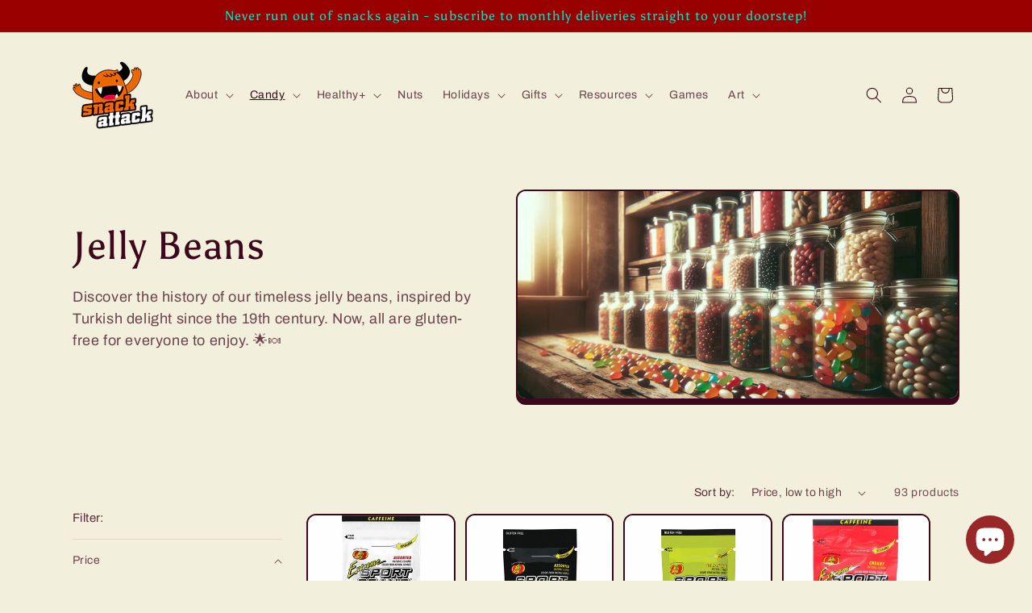

--- FILE ---
content_type: text/html; charset=utf-8
request_url: https://www.mysnackshop.com/collections/jelly-beans
body_size: 49638
content:
<!doctype html>
<html class="no-js" lang="en">
  <head>
    <meta charset="utf-8">
    <meta http-equiv="X-UA-Compatible" content="IE=edge">
    <meta name="viewport" content="width=device-width,initial-scale=1">
    <meta name="theme-color" content="">
    <link rel="canonical" href="https://www.mysnackshop.com/collections/jelly-beans"><link rel="preconnect" href="https://fonts.shopifycdn.com" crossorigin><title>
      Jelly Beans
 &ndash; Snack Attack</title>

    
      <meta name="description" content="Discover the history of our timeless jelly beans, inspired by Turkish delight since the 19th century. Now, all are gluten-free for everyone to enjoy. 🌟🍬">
    

    

<meta property="og:site_name" content="Snack Attack">
<meta property="og:url" content="https://www.mysnackshop.com/collections/jelly-beans">
<meta property="og:title" content="Jelly Beans">
<meta property="og:type" content="website">
<meta property="og:description" content="Discover the history of our timeless jelly beans, inspired by Turkish delight since the 19th century. Now, all are gluten-free for everyone to enjoy. 🌟🍬"><meta property="og:image" content="http://www.mysnackshop.com/cdn/shop/collections/1670193376.485023.jpg?v=1700638172">
  <meta property="og:image:secure_url" content="https://www.mysnackshop.com/cdn/shop/collections/1670193376.485023.jpg?v=1700638172">
  <meta property="og:image:width" content="1792">
  <meta property="og:image:height" content="1024"><meta name="twitter:card" content="summary_large_image">
<meta name="twitter:title" content="Jelly Beans">
<meta name="twitter:description" content="Discover the history of our timeless jelly beans, inspired by Turkish delight since the 19th century. Now, all are gluten-free for everyone to enjoy. 🌟🍬">


    <script src="//www.mysnackshop.com/cdn/shop/t/4/assets/constants.js?v=58251544750838685771705042363" defer="defer"></script>
    <script src="//www.mysnackshop.com/cdn/shop/t/4/assets/pubsub.js?v=158357773527763999511705042363" defer="defer"></script>
    <script src="//www.mysnackshop.com/cdn/shop/t/4/assets/global.js?v=40820548392383841591705042363" defer="defer"></script><script src="//www.mysnackshop.com/cdn/shop/t/4/assets/animations.js?v=88693664871331136111705042362" defer="defer"></script><script>window.performance && window.performance.mark && window.performance.mark('shopify.content_for_header.start');</script><meta name="google-site-verification" content="yj7lyrAYQ2ANGYFeCzk6N__jhSV9GBIaRYuDanxTlQE">
<meta id="shopify-digital-wallet" name="shopify-digital-wallet" content="/66259615959/digital_wallets/dialog">
<meta name="shopify-checkout-api-token" content="3848fe224e49ccdd0e9c78f11a024203">
<meta id="in-context-paypal-metadata" data-shop-id="66259615959" data-venmo-supported="false" data-environment="production" data-locale="en_US" data-paypal-v4="true" data-currency="USD">
<link rel="alternate" type="application/atom+xml" title="Feed" href="/collections/jelly-beans.atom" />
<link rel="next" href="/collections/jelly-beans?page=2">
<link rel="alternate" type="application/json+oembed" href="https://www.mysnackshop.com/collections/jelly-beans.oembed">
<script async="async" src="/checkouts/internal/preloads.js?locale=en-US"></script>
<link rel="preconnect" href="https://shop.app" crossorigin="anonymous">
<script async="async" src="https://shop.app/checkouts/internal/preloads.js?locale=en-US&shop_id=66259615959" crossorigin="anonymous"></script>
<script id="apple-pay-shop-capabilities" type="application/json">{"shopId":66259615959,"countryCode":"US","currencyCode":"USD","merchantCapabilities":["supports3DS"],"merchantId":"gid:\/\/shopify\/Shop\/66259615959","merchantName":"Snack Attack","requiredBillingContactFields":["postalAddress","email"],"requiredShippingContactFields":["postalAddress","email"],"shippingType":"shipping","supportedNetworks":["visa","masterCard","amex","discover","elo","jcb"],"total":{"type":"pending","label":"Snack Attack","amount":"1.00"},"shopifyPaymentsEnabled":true,"supportsSubscriptions":true}</script>
<script id="shopify-features" type="application/json">{"accessToken":"3848fe224e49ccdd0e9c78f11a024203","betas":["rich-media-storefront-analytics"],"domain":"www.mysnackshop.com","predictiveSearch":true,"shopId":66259615959,"locale":"en"}</script>
<script>var Shopify = Shopify || {};
Shopify.shop = "mysnackattack.myshopify.com";
Shopify.locale = "en";
Shopify.currency = {"active":"USD","rate":"1.0"};
Shopify.country = "US";
Shopify.theme = {"name":"Updated copy of Crave","id":139401822423,"schema_name":"Crave","schema_version":"12.0.0","theme_store_id":1363,"role":"main"};
Shopify.theme.handle = "null";
Shopify.theme.style = {"id":null,"handle":null};
Shopify.cdnHost = "www.mysnackshop.com/cdn";
Shopify.routes = Shopify.routes || {};
Shopify.routes.root = "/";</script>
<script type="module">!function(o){(o.Shopify=o.Shopify||{}).modules=!0}(window);</script>
<script>!function(o){function n(){var o=[];function n(){o.push(Array.prototype.slice.apply(arguments))}return n.q=o,n}var t=o.Shopify=o.Shopify||{};t.loadFeatures=n(),t.autoloadFeatures=n()}(window);</script>
<script>
  window.ShopifyPay = window.ShopifyPay || {};
  window.ShopifyPay.apiHost = "shop.app\/pay";
  window.ShopifyPay.redirectState = null;
</script>
<script id="shop-js-analytics" type="application/json">{"pageType":"collection"}</script>
<script defer="defer" async type="module" src="//www.mysnackshop.com/cdn/shopifycloud/shop-js/modules/v2/client.init-shop-cart-sync_BT-GjEfc.en.esm.js"></script>
<script defer="defer" async type="module" src="//www.mysnackshop.com/cdn/shopifycloud/shop-js/modules/v2/chunk.common_D58fp_Oc.esm.js"></script>
<script defer="defer" async type="module" src="//www.mysnackshop.com/cdn/shopifycloud/shop-js/modules/v2/chunk.modal_xMitdFEc.esm.js"></script>
<script type="module">
  await import("//www.mysnackshop.com/cdn/shopifycloud/shop-js/modules/v2/client.init-shop-cart-sync_BT-GjEfc.en.esm.js");
await import("//www.mysnackshop.com/cdn/shopifycloud/shop-js/modules/v2/chunk.common_D58fp_Oc.esm.js");
await import("//www.mysnackshop.com/cdn/shopifycloud/shop-js/modules/v2/chunk.modal_xMitdFEc.esm.js");

  window.Shopify.SignInWithShop?.initShopCartSync?.({"fedCMEnabled":true,"windoidEnabled":true});

</script>
<script>
  window.Shopify = window.Shopify || {};
  if (!window.Shopify.featureAssets) window.Shopify.featureAssets = {};
  window.Shopify.featureAssets['shop-js'] = {"shop-cart-sync":["modules/v2/client.shop-cart-sync_DZOKe7Ll.en.esm.js","modules/v2/chunk.common_D58fp_Oc.esm.js","modules/v2/chunk.modal_xMitdFEc.esm.js"],"init-fed-cm":["modules/v2/client.init-fed-cm_B6oLuCjv.en.esm.js","modules/v2/chunk.common_D58fp_Oc.esm.js","modules/v2/chunk.modal_xMitdFEc.esm.js"],"shop-cash-offers":["modules/v2/client.shop-cash-offers_D2sdYoxE.en.esm.js","modules/v2/chunk.common_D58fp_Oc.esm.js","modules/v2/chunk.modal_xMitdFEc.esm.js"],"shop-login-button":["modules/v2/client.shop-login-button_QeVjl5Y3.en.esm.js","modules/v2/chunk.common_D58fp_Oc.esm.js","modules/v2/chunk.modal_xMitdFEc.esm.js"],"pay-button":["modules/v2/client.pay-button_DXTOsIq6.en.esm.js","modules/v2/chunk.common_D58fp_Oc.esm.js","modules/v2/chunk.modal_xMitdFEc.esm.js"],"shop-button":["modules/v2/client.shop-button_DQZHx9pm.en.esm.js","modules/v2/chunk.common_D58fp_Oc.esm.js","modules/v2/chunk.modal_xMitdFEc.esm.js"],"avatar":["modules/v2/client.avatar_BTnouDA3.en.esm.js"],"init-windoid":["modules/v2/client.init-windoid_CR1B-cfM.en.esm.js","modules/v2/chunk.common_D58fp_Oc.esm.js","modules/v2/chunk.modal_xMitdFEc.esm.js"],"init-shop-for-new-customer-accounts":["modules/v2/client.init-shop-for-new-customer-accounts_C_vY_xzh.en.esm.js","modules/v2/client.shop-login-button_QeVjl5Y3.en.esm.js","modules/v2/chunk.common_D58fp_Oc.esm.js","modules/v2/chunk.modal_xMitdFEc.esm.js"],"init-shop-email-lookup-coordinator":["modules/v2/client.init-shop-email-lookup-coordinator_BI7n9ZSv.en.esm.js","modules/v2/chunk.common_D58fp_Oc.esm.js","modules/v2/chunk.modal_xMitdFEc.esm.js"],"init-shop-cart-sync":["modules/v2/client.init-shop-cart-sync_BT-GjEfc.en.esm.js","modules/v2/chunk.common_D58fp_Oc.esm.js","modules/v2/chunk.modal_xMitdFEc.esm.js"],"shop-toast-manager":["modules/v2/client.shop-toast-manager_DiYdP3xc.en.esm.js","modules/v2/chunk.common_D58fp_Oc.esm.js","modules/v2/chunk.modal_xMitdFEc.esm.js"],"init-customer-accounts":["modules/v2/client.init-customer-accounts_D9ZNqS-Q.en.esm.js","modules/v2/client.shop-login-button_QeVjl5Y3.en.esm.js","modules/v2/chunk.common_D58fp_Oc.esm.js","modules/v2/chunk.modal_xMitdFEc.esm.js"],"init-customer-accounts-sign-up":["modules/v2/client.init-customer-accounts-sign-up_iGw4briv.en.esm.js","modules/v2/client.shop-login-button_QeVjl5Y3.en.esm.js","modules/v2/chunk.common_D58fp_Oc.esm.js","modules/v2/chunk.modal_xMitdFEc.esm.js"],"shop-follow-button":["modules/v2/client.shop-follow-button_CqMgW2wH.en.esm.js","modules/v2/chunk.common_D58fp_Oc.esm.js","modules/v2/chunk.modal_xMitdFEc.esm.js"],"checkout-modal":["modules/v2/client.checkout-modal_xHeaAweL.en.esm.js","modules/v2/chunk.common_D58fp_Oc.esm.js","modules/v2/chunk.modal_xMitdFEc.esm.js"],"shop-login":["modules/v2/client.shop-login_D91U-Q7h.en.esm.js","modules/v2/chunk.common_D58fp_Oc.esm.js","modules/v2/chunk.modal_xMitdFEc.esm.js"],"lead-capture":["modules/v2/client.lead-capture_BJmE1dJe.en.esm.js","modules/v2/chunk.common_D58fp_Oc.esm.js","modules/v2/chunk.modal_xMitdFEc.esm.js"],"payment-terms":["modules/v2/client.payment-terms_Ci9AEqFq.en.esm.js","modules/v2/chunk.common_D58fp_Oc.esm.js","modules/v2/chunk.modal_xMitdFEc.esm.js"]};
</script>
<script>(function() {
  var isLoaded = false;
  function asyncLoad() {
    if (isLoaded) return;
    isLoaded = true;
    var urls = ["https:\/\/cdn.shopify.com\/s\/files\/1\/0662\/5961\/5959\/t\/2\/assets\/pop_66259615959.js?v=1674800188\u0026shop=mysnackattack.myshopify.com"];
    for (var i = 0; i < urls.length; i++) {
      var s = document.createElement('script');
      s.type = 'text/javascript';
      s.async = true;
      s.src = urls[i];
      var x = document.getElementsByTagName('script')[0];
      x.parentNode.insertBefore(s, x);
    }
  };
  if(window.attachEvent) {
    window.attachEvent('onload', asyncLoad);
  } else {
    window.addEventListener('load', asyncLoad, false);
  }
})();</script>
<script id="__st">var __st={"a":66259615959,"offset":-28800,"reqid":"013a9f33-0b59-44d4-9ddf-55c4fac88641-1769484631","pageurl":"www.mysnackshop.com\/collections\/jelly-beans","u":"cd9393442fba","p":"collection","rtyp":"collection","rid":411926626519};</script>
<script>window.ShopifyPaypalV4VisibilityTracking = true;</script>
<script id="captcha-bootstrap">!function(){'use strict';const t='contact',e='account',n='new_comment',o=[[t,t],['blogs',n],['comments',n],[t,'customer']],c=[[e,'customer_login'],[e,'guest_login'],[e,'recover_customer_password'],[e,'create_customer']],r=t=>t.map((([t,e])=>`form[action*='/${t}']:not([data-nocaptcha='true']) input[name='form_type'][value='${e}']`)).join(','),a=t=>()=>t?[...document.querySelectorAll(t)].map((t=>t.form)):[];function s(){const t=[...o],e=r(t);return a(e)}const i='password',u='form_key',d=['recaptcha-v3-token','g-recaptcha-response','h-captcha-response',i],f=()=>{try{return window.sessionStorage}catch{return}},m='__shopify_v',_=t=>t.elements[u];function p(t,e,n=!1){try{const o=window.sessionStorage,c=JSON.parse(o.getItem(e)),{data:r}=function(t){const{data:e,action:n}=t;return t[m]||n?{data:e,action:n}:{data:t,action:n}}(c);for(const[e,n]of Object.entries(r))t.elements[e]&&(t.elements[e].value=n);n&&o.removeItem(e)}catch(o){console.error('form repopulation failed',{error:o})}}const l='form_type',E='cptcha';function T(t){t.dataset[E]=!0}const w=window,h=w.document,L='Shopify',v='ce_forms',y='captcha';let A=!1;((t,e)=>{const n=(g='f06e6c50-85a8-45c8-87d0-21a2b65856fe',I='https://cdn.shopify.com/shopifycloud/storefront-forms-hcaptcha/ce_storefront_forms_captcha_hcaptcha.v1.5.2.iife.js',D={infoText:'Protected by hCaptcha',privacyText:'Privacy',termsText:'Terms'},(t,e,n)=>{const o=w[L][v],c=o.bindForm;if(c)return c(t,g,e,D).then(n);var r;o.q.push([[t,g,e,D],n]),r=I,A||(h.body.append(Object.assign(h.createElement('script'),{id:'captcha-provider',async:!0,src:r})),A=!0)});var g,I,D;w[L]=w[L]||{},w[L][v]=w[L][v]||{},w[L][v].q=[],w[L][y]=w[L][y]||{},w[L][y].protect=function(t,e){n(t,void 0,e),T(t)},Object.freeze(w[L][y]),function(t,e,n,w,h,L){const[v,y,A,g]=function(t,e,n){const i=e?o:[],u=t?c:[],d=[...i,...u],f=r(d),m=r(i),_=r(d.filter((([t,e])=>n.includes(e))));return[a(f),a(m),a(_),s()]}(w,h,L),I=t=>{const e=t.target;return e instanceof HTMLFormElement?e:e&&e.form},D=t=>v().includes(t);t.addEventListener('submit',(t=>{const e=I(t);if(!e)return;const n=D(e)&&!e.dataset.hcaptchaBound&&!e.dataset.recaptchaBound,o=_(e),c=g().includes(e)&&(!o||!o.value);(n||c)&&t.preventDefault(),c&&!n&&(function(t){try{if(!f())return;!function(t){const e=f();if(!e)return;const n=_(t);if(!n)return;const o=n.value;o&&e.removeItem(o)}(t);const e=Array.from(Array(32),(()=>Math.random().toString(36)[2])).join('');!function(t,e){_(t)||t.append(Object.assign(document.createElement('input'),{type:'hidden',name:u})),t.elements[u].value=e}(t,e),function(t,e){const n=f();if(!n)return;const o=[...t.querySelectorAll(`input[type='${i}']`)].map((({name:t})=>t)),c=[...d,...o],r={};for(const[a,s]of new FormData(t).entries())c.includes(a)||(r[a]=s);n.setItem(e,JSON.stringify({[m]:1,action:t.action,data:r}))}(t,e)}catch(e){console.error('failed to persist form',e)}}(e),e.submit())}));const S=(t,e)=>{t&&!t.dataset[E]&&(n(t,e.some((e=>e===t))),T(t))};for(const o of['focusin','change'])t.addEventListener(o,(t=>{const e=I(t);D(e)&&S(e,y())}));const B=e.get('form_key'),M=e.get(l),P=B&&M;t.addEventListener('DOMContentLoaded',(()=>{const t=y();if(P)for(const e of t)e.elements[l].value===M&&p(e,B);[...new Set([...A(),...v().filter((t=>'true'===t.dataset.shopifyCaptcha))])].forEach((e=>S(e,t)))}))}(h,new URLSearchParams(w.location.search),n,t,e,['guest_login'])})(!0,!0)}();</script>
<script integrity="sha256-4kQ18oKyAcykRKYeNunJcIwy7WH5gtpwJnB7kiuLZ1E=" data-source-attribution="shopify.loadfeatures" defer="defer" src="//www.mysnackshop.com/cdn/shopifycloud/storefront/assets/storefront/load_feature-a0a9edcb.js" crossorigin="anonymous"></script>
<script crossorigin="anonymous" defer="defer" src="//www.mysnackshop.com/cdn/shopifycloud/storefront/assets/shopify_pay/storefront-65b4c6d7.js?v=20250812"></script>
<script data-source-attribution="shopify.dynamic_checkout.dynamic.init">var Shopify=Shopify||{};Shopify.PaymentButton=Shopify.PaymentButton||{isStorefrontPortableWallets:!0,init:function(){window.Shopify.PaymentButton.init=function(){};var t=document.createElement("script");t.src="https://www.mysnackshop.com/cdn/shopifycloud/portable-wallets/latest/portable-wallets.en.js",t.type="module",document.head.appendChild(t)}};
</script>
<script data-source-attribution="shopify.dynamic_checkout.buyer_consent">
  function portableWalletsHideBuyerConsent(e){var t=document.getElementById("shopify-buyer-consent"),n=document.getElementById("shopify-subscription-policy-button");t&&n&&(t.classList.add("hidden"),t.setAttribute("aria-hidden","true"),n.removeEventListener("click",e))}function portableWalletsShowBuyerConsent(e){var t=document.getElementById("shopify-buyer-consent"),n=document.getElementById("shopify-subscription-policy-button");t&&n&&(t.classList.remove("hidden"),t.removeAttribute("aria-hidden"),n.addEventListener("click",e))}window.Shopify?.PaymentButton&&(window.Shopify.PaymentButton.hideBuyerConsent=portableWalletsHideBuyerConsent,window.Shopify.PaymentButton.showBuyerConsent=portableWalletsShowBuyerConsent);
</script>
<script data-source-attribution="shopify.dynamic_checkout.cart.bootstrap">document.addEventListener("DOMContentLoaded",(function(){function t(){return document.querySelector("shopify-accelerated-checkout-cart, shopify-accelerated-checkout")}if(t())Shopify.PaymentButton.init();else{new MutationObserver((function(e,n){t()&&(Shopify.PaymentButton.init(),n.disconnect())})).observe(document.body,{childList:!0,subtree:!0})}}));
</script>
<link id="shopify-accelerated-checkout-styles" rel="stylesheet" media="screen" href="https://www.mysnackshop.com/cdn/shopifycloud/portable-wallets/latest/accelerated-checkout-backwards-compat.css" crossorigin="anonymous">
<style id="shopify-accelerated-checkout-cart">
        #shopify-buyer-consent {
  margin-top: 1em;
  display: inline-block;
  width: 100%;
}

#shopify-buyer-consent.hidden {
  display: none;
}

#shopify-subscription-policy-button {
  background: none;
  border: none;
  padding: 0;
  text-decoration: underline;
  font-size: inherit;
  cursor: pointer;
}

#shopify-subscription-policy-button::before {
  box-shadow: none;
}

      </style>
<script id="sections-script" data-sections="header" defer="defer" src="//www.mysnackshop.com/cdn/shop/t/4/compiled_assets/scripts.js?v=688"></script>
<script>window.performance && window.performance.mark && window.performance.mark('shopify.content_for_header.end');</script>


    <style data-shopify>
      @font-face {
  font-family: Archivo;
  font-weight: 400;
  font-style: normal;
  font-display: swap;
  src: url("//www.mysnackshop.com/cdn/fonts/archivo/archivo_n4.dc8d917cc69af0a65ae04d01fd8eeab28a3573c9.woff2") format("woff2"),
       url("//www.mysnackshop.com/cdn/fonts/archivo/archivo_n4.bd6b9c34fdb81d7646836be8065ce3c80a2cc984.woff") format("woff");
}

      @font-face {
  font-family: Archivo;
  font-weight: 700;
  font-style: normal;
  font-display: swap;
  src: url("//www.mysnackshop.com/cdn/fonts/archivo/archivo_n7.651b020b3543640c100112be6f1c1b8e816c7f13.woff2") format("woff2"),
       url("//www.mysnackshop.com/cdn/fonts/archivo/archivo_n7.7e9106d320e6594976a7dcb57957f3e712e83c96.woff") format("woff");
}

      @font-face {
  font-family: Archivo;
  font-weight: 400;
  font-style: italic;
  font-display: swap;
  src: url("//www.mysnackshop.com/cdn/fonts/archivo/archivo_i4.37d8c4e02dc4f8e8b559f47082eb24a5c48c2908.woff2") format("woff2"),
       url("//www.mysnackshop.com/cdn/fonts/archivo/archivo_i4.839d35d75c605237591e73815270f86ab696602c.woff") format("woff");
}

      @font-face {
  font-family: Archivo;
  font-weight: 700;
  font-style: italic;
  font-display: swap;
  src: url("//www.mysnackshop.com/cdn/fonts/archivo/archivo_i7.3dc798c6f261b8341dd97dd5c78d97d457c63517.woff2") format("woff2"),
       url("//www.mysnackshop.com/cdn/fonts/archivo/archivo_i7.3b65e9d326e7379bd5f15bcb927c5d533d950ff6.woff") format("woff");
}

      @font-face {
  font-family: Asul;
  font-weight: 400;
  font-style: normal;
  font-display: swap;
  src: url("//www.mysnackshop.com/cdn/fonts/asul/asul_n4.814c5323104eaec8052c156ea81d27e4cc2ecc89.woff2") format("woff2"),
       url("//www.mysnackshop.com/cdn/fonts/asul/asul_n4.fad4580d0c2a0762bf2eec95df0ca1bba03e7345.woff") format("woff");
}


      
        :root,
        .color-background-1 {
          --color-background: 242,239,221;
        
          --gradient-background: #f2efdd;
        

        

        --color-foreground: 61,8,27;
        --color-background-contrast: 207,196,129;
        --color-shadow: 61,8,27;
        --color-button: 153,1,1;
        --color-button-text: 16,220,193;
        --color-secondary-button: 242,239,221;
        --color-secondary-button-text: 61,8,27;
        --color-link: 61,8,27;
        --color-badge-foreground: 61,8,27;
        --color-badge-background: 242,239,221;
        --color-badge-border: 61,8,27;
        --payment-terms-background-color: rgb(242 239 221);
      }
      
        
        .color-background-2 {
          --color-background: 250,249,225;
        
          --gradient-background: #faf9e1;
        

        

        --color-foreground: 61,8,27;
        --color-background-contrast: 232,227,116;
        --color-shadow: 61,8,27;
        --color-button: 61,8,27;
        --color-button-text: 250,249,225;
        --color-secondary-button: 250,249,225;
        --color-secondary-button-text: 61,8,27;
        --color-link: 61,8,27;
        --color-badge-foreground: 61,8,27;
        --color-badge-background: 250,249,225;
        --color-badge-border: 61,8,27;
        --payment-terms-background-color: rgb(250 249 225);
      }
      
        
        .color-inverse {
          --color-background: 61,8,27;
        
          --gradient-background: #3d081b;
        

        

        --color-foreground: 242,239,221;
        --color-background-contrast: 84,11,37;
        --color-shadow: 61,8,27;
        --color-button: 242,239,221;
        --color-button-text: 61,8,27;
        --color-secondary-button: 61,8,27;
        --color-secondary-button-text: 242,239,221;
        --color-link: 242,239,221;
        --color-badge-foreground: 242,239,221;
        --color-badge-background: 61,8,27;
        --color-badge-border: 242,239,221;
        --payment-terms-background-color: rgb(61 8 27);
      }
      
        
        .color-accent-1 {
          --color-background: 153,1,1;
        
          --gradient-background: #990101;
        

        

        --color-foreground: 16,220,193;
        --color-background-contrast: 178,1,1;
        --color-shadow: 61,8,27;
        --color-button: 16,220,193;
        --color-button-text: 153,1,1;
        --color-secondary-button: 153,1,1;
        --color-secondary-button-text: 16,220,193;
        --color-link: 16,220,193;
        --color-badge-foreground: 16,220,193;
        --color-badge-background: 153,1,1;
        --color-badge-border: 16,220,193;
        --payment-terms-background-color: rgb(153 1 1);
      }
      
        
        .color-accent-2 {
          --color-background: 145,15,63;
        
          --gradient-background: #910f3f;
        

        

        --color-foreground: 16,220,193;
        --color-background-contrast: 168,17,73;
        --color-shadow: 61,8,27;
        --color-button: 16,220,193;
        --color-button-text: 145,15,63;
        --color-secondary-button: 145,15,63;
        --color-secondary-button-text: 16,220,193;
        --color-link: 16,220,193;
        --color-badge-foreground: 16,220,193;
        --color-badge-background: 145,15,63;
        --color-badge-border: 16,220,193;
        --payment-terms-background-color: rgb(145 15 63);
      }
      

      body, .color-background-1, .color-background-2, .color-inverse, .color-accent-1, .color-accent-2 {
        color: rgba(var(--color-foreground), 0.75);
        background-color: rgb(var(--color-background));
      }

      :root {
        --font-body-family: Archivo, sans-serif;
        --font-body-style: normal;
        --font-body-weight: 400;
        --font-body-weight-bold: 700;

        --font-heading-family: Asul, serif;
        --font-heading-style: normal;
        --font-heading-weight: 400;

        --font-body-scale: 1.0;
        --font-heading-scale: 1.2;

        --media-padding: px;
        --media-border-opacity: 1.0;
        --media-border-width: 2px;
        --media-radius: 12px;
        --media-shadow-opacity: 1.0;
        --media-shadow-horizontal-offset: 0px;
        --media-shadow-vertical-offset: 6px;
        --media-shadow-blur-radius: 0px;
        --media-shadow-visible: 1;

        --page-width: 120rem;
        --page-width-margin: 0rem;

        --product-card-image-padding: 0.0rem;
        --product-card-corner-radius: 1.2rem;
        --product-card-text-alignment: left;
        --product-card-border-width: 0.2rem;
        --product-card-border-opacity: 1.0;
        --product-card-shadow-opacity: 1.0;
        --product-card-shadow-visible: 1;
        --product-card-shadow-horizontal-offset: 0.0rem;
        --product-card-shadow-vertical-offset: 0.4rem;
        --product-card-shadow-blur-radius: 0.0rem;

        --collection-card-image-padding: 0.0rem;
        --collection-card-corner-radius: 1.2rem;
        --collection-card-text-alignment: left;
        --collection-card-border-width: 0.2rem;
        --collection-card-border-opacity: 1.0;
        --collection-card-shadow-opacity: 1.0;
        --collection-card-shadow-visible: 1;
        --collection-card-shadow-horizontal-offset: 0.0rem;
        --collection-card-shadow-vertical-offset: 0.4rem;
        --collection-card-shadow-blur-radius: 0.0rem;

        --blog-card-image-padding: 0.0rem;
        --blog-card-corner-radius: 1.2rem;
        --blog-card-text-alignment: left;
        --blog-card-border-width: 0.2rem;
        --blog-card-border-opacity: 1.0;
        --blog-card-shadow-opacity: 1.0;
        --blog-card-shadow-visible: 1;
        --blog-card-shadow-horizontal-offset: 0.0rem;
        --blog-card-shadow-vertical-offset: 0.4rem;
        --blog-card-shadow-blur-radius: 0.0rem;

        --badge-corner-radius: 4.0rem;

        --popup-border-width: 2px;
        --popup-border-opacity: 1.0;
        --popup-corner-radius: 12px;
        --popup-shadow-opacity: 1.0;
        --popup-shadow-horizontal-offset: 0px;
        --popup-shadow-vertical-offset: 2px;
        --popup-shadow-blur-radius: 0px;

        --drawer-border-width: 3px;
        --drawer-border-opacity: 0.1;
        --drawer-shadow-opacity: 1.0;
        --drawer-shadow-horizontal-offset: 6px;
        --drawer-shadow-vertical-offset: 6px;
        --drawer-shadow-blur-radius: 0px;

        --spacing-sections-desktop: 64px;
        --spacing-sections-mobile: 45px;

        --grid-desktop-vertical-spacing: 12px;
        --grid-desktop-horizontal-spacing: 12px;
        --grid-mobile-vertical-spacing: 6px;
        --grid-mobile-horizontal-spacing: 6px;

        --text-boxes-border-opacity: 1.0;
        --text-boxes-border-width: 2px;
        --text-boxes-radius: 12px;
        --text-boxes-shadow-opacity: 1.0;
        --text-boxes-shadow-visible: 1;
        --text-boxes-shadow-horizontal-offset: 0px;
        --text-boxes-shadow-vertical-offset: 6px;
        --text-boxes-shadow-blur-radius: 0px;

        --buttons-radius: 10px;
        --buttons-radius-outset: 12px;
        --buttons-border-width: 2px;
        --buttons-border-opacity: 1.0;
        --buttons-shadow-opacity: 0.9;
        --buttons-shadow-visible: 1;
        --buttons-shadow-horizontal-offset: 0px;
        --buttons-shadow-vertical-offset: 2px;
        --buttons-shadow-blur-radius: 0px;
        --buttons-border-offset: 0.3px;

        --inputs-radius: 12px;
        --inputs-border-width: 2px;
        --inputs-border-opacity: 1.0;
        --inputs-shadow-opacity: 1.0;
        --inputs-shadow-horizontal-offset: 0px;
        --inputs-margin-offset: 2px;
        --inputs-shadow-vertical-offset: 2px;
        --inputs-shadow-blur-radius: 0px;
        --inputs-radius-outset: 14px;

        --variant-pills-radius: 40px;
        --variant-pills-border-width: 1px;
        --variant-pills-border-opacity: 0.55;
        --variant-pills-shadow-opacity: 0.0;
        --variant-pills-shadow-horizontal-offset: 0px;
        --variant-pills-shadow-vertical-offset: 0px;
        --variant-pills-shadow-blur-radius: 0px;
      }

      *,
      *::before,
      *::after {
        box-sizing: inherit;
      }

      html {
        box-sizing: border-box;
        font-size: calc(var(--font-body-scale) * 62.5%);
        height: 100%;
      }

      body {
        display: grid;
        grid-template-rows: auto auto 1fr auto;
        grid-template-columns: 100%;
        min-height: 100%;
        margin: 0;
        font-size: 1.5rem;
        letter-spacing: 0.06rem;
        line-height: calc(1 + 0.8 / var(--font-body-scale));
        font-family: var(--font-body-family);
        font-style: var(--font-body-style);
        font-weight: var(--font-body-weight);
      }

      @media screen and (min-width: 750px) {
        body {
          font-size: 1.6rem;
        }
      }
    </style>

    <link href="//www.mysnackshop.com/cdn/shop/t/4/assets/base.css?v=22615539281115885671705042362" rel="stylesheet" type="text/css" media="all" />
<link rel="preload" as="font" href="//www.mysnackshop.com/cdn/fonts/archivo/archivo_n4.dc8d917cc69af0a65ae04d01fd8eeab28a3573c9.woff2" type="font/woff2" crossorigin><link rel="preload" as="font" href="//www.mysnackshop.com/cdn/fonts/asul/asul_n4.814c5323104eaec8052c156ea81d27e4cc2ecc89.woff2" type="font/woff2" crossorigin><link
        rel="stylesheet"
        href="//www.mysnackshop.com/cdn/shop/t/4/assets/component-predictive-search.css?v=118923337488134913561705042363"
        media="print"
        onload="this.media='all'"
      ><script>
      document.documentElement.className = document.documentElement.className.replace('no-js', 'js');
      if (Shopify.designMode) {
        document.documentElement.classList.add('shopify-design-mode');
      }
    </script>
  <script type="text/javascript">
  window.Pop = window.Pop || {};
  window.Pop.common = window.Pop.common || {};
  window.Pop.common.shop = {
    permanent_domain: 'mysnackattack.myshopify.com',
    currency: "USD",
    money_format: "${{amount}}",
    id: 66259615959
  };
  

  window.Pop.common.template = 'collection';
  window.Pop.common.cart = {};
  window.Pop.common.vapid_public_key = "BJuXCmrtTK335SuczdNVYrGVtP_WXn4jImChm49st7K7z7e8gxSZUKk4DhUpk8j2Xpiw5G4-ylNbMKLlKkUEU98=";
  window.Pop.global_config = {"asset_urls":{"loy":{},"rev":{},"pu":{"init_js":null},"widgets":{"init_js":"https:\/\/cdn.shopify.com\/s\/files\/1\/0194\/1736\/6592\/t\/1\/assets\/ba_widget_init.js?v=1728041536","modal_js":"https:\/\/cdn.shopify.com\/s\/files\/1\/0194\/1736\/6592\/t\/1\/assets\/ba_widget_modal.js?v=1728041538","modal_css":"https:\/\/cdn.shopify.com\/s\/files\/1\/0194\/1736\/6592\/t\/1\/assets\/ba_widget_modal.css?v=1654723622"},"forms":{},"global":{"helper_js":"https:\/\/cdn.shopify.com\/s\/files\/1\/0194\/1736\/6592\/t\/1\/assets\/ba_pop_tracking.js?v=1704919189"}},"proxy_paths":{"pop":"\/apps\/ba-pop","app_metrics":"\/apps\/ba-pop\/app_metrics","push_subscription":"\/apps\/ba-pop\/push"},"aat":["pop"],"pv":false,"sts":false,"bam":true,"batc":true,"base_money_format":"${{amount}}","online_store_version":2,"loy_js_api_enabled":false,"shop":{"id":66259615959,"name":"Snack Attack","domain":"www.mysnackshop.com"}};
  window.Pop.widgets_config = {"id":63870,"active":true,"frequency_limit_amount":2,"frequency_limit_time_unit":"days","background_image":{"position":"left","widget_background_preview_url":"blob:https:\/\/marketing.rivo.io\/3f330291-687f-46b4-a4b0-ff2ecaf65e97"},"initial_state":{"body":"Sign up and unlock your instant discount","title":"Get 10% off your order","cta_text":"Claim Discount","show_email":"true","action_text":"Saving...","footer_text":"You are signing up to receive communication via email and can unsubscribe at any time.","dismiss_text":"No thanks","email_placeholder":"Email Address","phone_placeholder":"Phone Number"},"success_state":{"body":"Thanks for subscribing. Copy your discount code and apply to your next order.","title":"Discount Unlocked 🎉","cta_text":"Continue shopping","cta_action":"dismiss","redirect_url":"","open_url_new_tab":"false"},"closed_state":{"action":"show_sticky_bar","font_size":"20","action_text":"GET 10% OFF","display_offset":"10","display_position":"bottom_left"},"error_state":{"submit_error":"Sorry, please try again later","invalid_email":"Please enter valid email address!","error_subscribing":"Error subscribing, try again later","already_registered":"You have already registered","invalid_phone_number":"Please enter valid phone number!"},"trigger":{"action":"on_timer","delay_in_seconds":"5"},"colors":{"link_color":"#4FC3F7","sticky_bar_bg":"#c62828","cta_font_color":"#fff","body_font_color":"#000","sticky_bar_text":"#fff","background_color":"#e8f5e9","error_text_color":"#ff2626","title_font_color":"#000","footer_font_color":"#909090","dismiss_font_color":"#909090","cta_background_color":"#000","sticky_coupon_bar_bg":"#286ef8","error_text_background":"","sticky_coupon_bar_text":"#fff"},"sticky_coupon_bar":{"enabled":"false","message":"Don't forget to use your code"},"display_style":{"font":"Impact","size":"regular","align":"center"},"dismissable":true,"has_background":true,"opt_in_channels":["email"],"rules":[],"widget_css":".powered_by_rivo{\n  display: block;\n}\n.ba_widget_main_design {\n  background: #e8f5e9;\n}\n.ba_widget_content{text-align: center}\n.ba_widget_parent{\n  font-family: Impact;\n}\n.ba_widget_parent.background{\n}\n.ba_widget_left_content{\n  background-image: url(\"https:\/\/d15d3imw3mjndz.cloudfront.net\/2eav8xk4chxr9t2a4qzjy0z6icdk\");\n}\n.ba_widget_right_content{\n}\n#ba_widget_cta_button:disabled{\n  background: #000cc;\n}\n#ba_widget_cta_button{\n  background: #000;\n  color: #fff;\n}\n#ba_widget_cta_button:after {\n  background: #000e0;\n}\n.ba_initial_state_title, .ba_success_state_title{\n  color: #000;\n}\n.ba_initial_state_body, .ba_success_state_body{\n  color: #000;\n}\n.ba_initial_state_dismiss_text{\n  color: #909090;\n}\n.ba_initial_state_footer_text, .ba_initial_state_sms_agreement{\n  color: #909090;\n}\n.ba_widget_error{\n  color: #ff2626;\n  background: ;\n}\n.ba_link_color{\n  color: #4FC3F7;\n}\n","custom_css":null,"logo":null};
</script>


<script type="text/javascript">
  

  (function() {
    //Global snippet for Email Popups
    //this is updated automatically - do not edit manually.
    document.addEventListener('DOMContentLoaded', function() {
      function loadScript(src, defer, done) {
        var js = document.createElement('script');
        js.src = src;
        js.defer = defer;
        js.onload = function(){done();};
        js.onerror = function(){
          done(new Error('Failed to load script ' + src));
        };
        document.head.appendChild(js);
      }

      function browserSupportsAllFeatures() {
        return window.Promise && window.fetch && window.Symbol;
      }

      if (browserSupportsAllFeatures()) {
        main();
      } else {
        loadScript('https://polyfill-fastly.net/v3/polyfill.min.js?features=Promise,fetch', true, main);
      }

      function loadAppScripts(){
        const popAppEmbedEnabled = document.getElementById("pop-app-embed-init");

        if (window.Pop.global_config.aat.includes("pop") && !popAppEmbedEnabled){
          loadScript(window.Pop.global_config.asset_urls.widgets.init_js, true, function(){});
        }
      }

      function main(err) {
        loadScript(window.Pop.global_config.asset_urls.global.helper_js, false, loadAppScripts);
      }
    });
  })();
</script>

<!-- BEGIN app block: shopify://apps/yotpo-subscriptions/blocks/app-embed-block/ef25e582-ada5-4bb0-b4e7-f94e97ab1bb4 -->
  <script src="https://cdn-widgetsrepository.yotpo.com/v1/loader/P7009cPz7D1AwKfCSC0gOHwLm0wuBbIR62GiZmCi" async></script>

<!-- END app block --><script src="https://cdn.shopify.com/extensions/1aff304a-11ec-47a0-aee1-7f4ae56792d4/tydal-popups-email-pop-ups-4/assets/pop-app-embed.js" type="text/javascript" defer="defer"></script>
<script src="https://cdn.shopify.com/extensions/e8878072-2f6b-4e89-8082-94b04320908d/inbox-1254/assets/inbox-chat-loader.js" type="text/javascript" defer="defer"></script>
<link href="https://monorail-edge.shopifysvc.com" rel="dns-prefetch">
<script>(function(){if ("sendBeacon" in navigator && "performance" in window) {try {var session_token_from_headers = performance.getEntriesByType('navigation')[0].serverTiming.find(x => x.name == '_s').description;} catch {var session_token_from_headers = undefined;}var session_cookie_matches = document.cookie.match(/_shopify_s=([^;]*)/);var session_token_from_cookie = session_cookie_matches && session_cookie_matches.length === 2 ? session_cookie_matches[1] : "";var session_token = session_token_from_headers || session_token_from_cookie || "";function handle_abandonment_event(e) {var entries = performance.getEntries().filter(function(entry) {return /monorail-edge.shopifysvc.com/.test(entry.name);});if (!window.abandonment_tracked && entries.length === 0) {window.abandonment_tracked = true;var currentMs = Date.now();var navigation_start = performance.timing.navigationStart;var payload = {shop_id: 66259615959,url: window.location.href,navigation_start,duration: currentMs - navigation_start,session_token,page_type: "collection"};window.navigator.sendBeacon("https://monorail-edge.shopifysvc.com/v1/produce", JSON.stringify({schema_id: "online_store_buyer_site_abandonment/1.1",payload: payload,metadata: {event_created_at_ms: currentMs,event_sent_at_ms: currentMs}}));}}window.addEventListener('pagehide', handle_abandonment_event);}}());</script>
<script id="web-pixels-manager-setup">(function e(e,d,r,n,o){if(void 0===o&&(o={}),!Boolean(null===(a=null===(i=window.Shopify)||void 0===i?void 0:i.analytics)||void 0===a?void 0:a.replayQueue)){var i,a;window.Shopify=window.Shopify||{};var t=window.Shopify;t.analytics=t.analytics||{};var s=t.analytics;s.replayQueue=[],s.publish=function(e,d,r){return s.replayQueue.push([e,d,r]),!0};try{self.performance.mark("wpm:start")}catch(e){}var l=function(){var e={modern:/Edge?\/(1{2}[4-9]|1[2-9]\d|[2-9]\d{2}|\d{4,})\.\d+(\.\d+|)|Firefox\/(1{2}[4-9]|1[2-9]\d|[2-9]\d{2}|\d{4,})\.\d+(\.\d+|)|Chrom(ium|e)\/(9{2}|\d{3,})\.\d+(\.\d+|)|(Maci|X1{2}).+ Version\/(15\.\d+|(1[6-9]|[2-9]\d|\d{3,})\.\d+)([,.]\d+|)( \(\w+\)|)( Mobile\/\w+|) Safari\/|Chrome.+OPR\/(9{2}|\d{3,})\.\d+\.\d+|(CPU[ +]OS|iPhone[ +]OS|CPU[ +]iPhone|CPU IPhone OS|CPU iPad OS)[ +]+(15[._]\d+|(1[6-9]|[2-9]\d|\d{3,})[._]\d+)([._]\d+|)|Android:?[ /-](13[3-9]|1[4-9]\d|[2-9]\d{2}|\d{4,})(\.\d+|)(\.\d+|)|Android.+Firefox\/(13[5-9]|1[4-9]\d|[2-9]\d{2}|\d{4,})\.\d+(\.\d+|)|Android.+Chrom(ium|e)\/(13[3-9]|1[4-9]\d|[2-9]\d{2}|\d{4,})\.\d+(\.\d+|)|SamsungBrowser\/([2-9]\d|\d{3,})\.\d+/,legacy:/Edge?\/(1[6-9]|[2-9]\d|\d{3,})\.\d+(\.\d+|)|Firefox\/(5[4-9]|[6-9]\d|\d{3,})\.\d+(\.\d+|)|Chrom(ium|e)\/(5[1-9]|[6-9]\d|\d{3,})\.\d+(\.\d+|)([\d.]+$|.*Safari\/(?![\d.]+ Edge\/[\d.]+$))|(Maci|X1{2}).+ Version\/(10\.\d+|(1[1-9]|[2-9]\d|\d{3,})\.\d+)([,.]\d+|)( \(\w+\)|)( Mobile\/\w+|) Safari\/|Chrome.+OPR\/(3[89]|[4-9]\d|\d{3,})\.\d+\.\d+|(CPU[ +]OS|iPhone[ +]OS|CPU[ +]iPhone|CPU IPhone OS|CPU iPad OS)[ +]+(10[._]\d+|(1[1-9]|[2-9]\d|\d{3,})[._]\d+)([._]\d+|)|Android:?[ /-](13[3-9]|1[4-9]\d|[2-9]\d{2}|\d{4,})(\.\d+|)(\.\d+|)|Mobile Safari.+OPR\/([89]\d|\d{3,})\.\d+\.\d+|Android.+Firefox\/(13[5-9]|1[4-9]\d|[2-9]\d{2}|\d{4,})\.\d+(\.\d+|)|Android.+Chrom(ium|e)\/(13[3-9]|1[4-9]\d|[2-9]\d{2}|\d{4,})\.\d+(\.\d+|)|Android.+(UC? ?Browser|UCWEB|U3)[ /]?(15\.([5-9]|\d{2,})|(1[6-9]|[2-9]\d|\d{3,})\.\d+)\.\d+|SamsungBrowser\/(5\.\d+|([6-9]|\d{2,})\.\d+)|Android.+MQ{2}Browser\/(14(\.(9|\d{2,})|)|(1[5-9]|[2-9]\d|\d{3,})(\.\d+|))(\.\d+|)|K[Aa][Ii]OS\/(3\.\d+|([4-9]|\d{2,})\.\d+)(\.\d+|)/},d=e.modern,r=e.legacy,n=navigator.userAgent;return n.match(d)?"modern":n.match(r)?"legacy":"unknown"}(),u="modern"===l?"modern":"legacy",c=(null!=n?n:{modern:"",legacy:""})[u],f=function(e){return[e.baseUrl,"/wpm","/b",e.hashVersion,"modern"===e.buildTarget?"m":"l",".js"].join("")}({baseUrl:d,hashVersion:r,buildTarget:u}),m=function(e){var d=e.version,r=e.bundleTarget,n=e.surface,o=e.pageUrl,i=e.monorailEndpoint;return{emit:function(e){var a=e.status,t=e.errorMsg,s=(new Date).getTime(),l=JSON.stringify({metadata:{event_sent_at_ms:s},events:[{schema_id:"web_pixels_manager_load/3.1",payload:{version:d,bundle_target:r,page_url:o,status:a,surface:n,error_msg:t},metadata:{event_created_at_ms:s}}]});if(!i)return console&&console.warn&&console.warn("[Web Pixels Manager] No Monorail endpoint provided, skipping logging."),!1;try{return self.navigator.sendBeacon.bind(self.navigator)(i,l)}catch(e){}var u=new XMLHttpRequest;try{return u.open("POST",i,!0),u.setRequestHeader("Content-Type","text/plain"),u.send(l),!0}catch(e){return console&&console.warn&&console.warn("[Web Pixels Manager] Got an unhandled error while logging to Monorail."),!1}}}}({version:r,bundleTarget:l,surface:e.surface,pageUrl:self.location.href,monorailEndpoint:e.monorailEndpoint});try{o.browserTarget=l,function(e){var d=e.src,r=e.async,n=void 0===r||r,o=e.onload,i=e.onerror,a=e.sri,t=e.scriptDataAttributes,s=void 0===t?{}:t,l=document.createElement("script"),u=document.querySelector("head"),c=document.querySelector("body");if(l.async=n,l.src=d,a&&(l.integrity=a,l.crossOrigin="anonymous"),s)for(var f in s)if(Object.prototype.hasOwnProperty.call(s,f))try{l.dataset[f]=s[f]}catch(e){}if(o&&l.addEventListener("load",o),i&&l.addEventListener("error",i),u)u.appendChild(l);else{if(!c)throw new Error("Did not find a head or body element to append the script");c.appendChild(l)}}({src:f,async:!0,onload:function(){if(!function(){var e,d;return Boolean(null===(d=null===(e=window.Shopify)||void 0===e?void 0:e.analytics)||void 0===d?void 0:d.initialized)}()){var d=window.webPixelsManager.init(e)||void 0;if(d){var r=window.Shopify.analytics;r.replayQueue.forEach((function(e){var r=e[0],n=e[1],o=e[2];d.publishCustomEvent(r,n,o)})),r.replayQueue=[],r.publish=d.publishCustomEvent,r.visitor=d.visitor,r.initialized=!0}}},onerror:function(){return m.emit({status:"failed",errorMsg:"".concat(f," has failed to load")})},sri:function(e){var d=/^sha384-[A-Za-z0-9+/=]+$/;return"string"==typeof e&&d.test(e)}(c)?c:"",scriptDataAttributes:o}),m.emit({status:"loading"})}catch(e){m.emit({status:"failed",errorMsg:(null==e?void 0:e.message)||"Unknown error"})}}})({shopId: 66259615959,storefrontBaseUrl: "https://www.mysnackshop.com",extensionsBaseUrl: "https://extensions.shopifycdn.com/cdn/shopifycloud/web-pixels-manager",monorailEndpoint: "https://monorail-edge.shopifysvc.com/unstable/produce_batch",surface: "storefront-renderer",enabledBetaFlags: ["2dca8a86"],webPixelsConfigList: [{"id":"748224727","configuration":"{\"pixelCode\":\"CMC8JFBC77U3UN569M30\"}","eventPayloadVersion":"v1","runtimeContext":"STRICT","scriptVersion":"22e92c2ad45662f435e4801458fb78cc","type":"APP","apiClientId":4383523,"privacyPurposes":["ANALYTICS","MARKETING","SALE_OF_DATA"],"dataSharingAdjustments":{"protectedCustomerApprovalScopes":["read_customer_address","read_customer_email","read_customer_name","read_customer_personal_data","read_customer_phone"]}},{"id":"520814807","configuration":"{\"config\":\"{\\\"pixel_id\\\":\\\"G-PM00HDHNXB\\\",\\\"target_country\\\":\\\"US\\\",\\\"gtag_events\\\":[{\\\"type\\\":\\\"search\\\",\\\"action_label\\\":[\\\"G-PM00HDHNXB\\\",\\\"AW-1042384138\\\/y9vXCLaK1YYYEIqKhvED\\\"]},{\\\"type\\\":\\\"begin_checkout\\\",\\\"action_label\\\":[\\\"G-PM00HDHNXB\\\",\\\"AW-1042384138\\\/uGnECLOK1YYYEIqKhvED\\\"]},{\\\"type\\\":\\\"view_item\\\",\\\"action_label\\\":[\\\"G-PM00HDHNXB\\\",\\\"AW-1042384138\\\/JFj_CI761IYYEIqKhvED\\\",\\\"MC-WR9PMMGDQB\\\"]},{\\\"type\\\":\\\"purchase\\\",\\\"action_label\\\":[\\\"G-PM00HDHNXB\\\",\\\"AW-1042384138\\\/vLqUCIv61IYYEIqKhvED\\\",\\\"MC-WR9PMMGDQB\\\"]},{\\\"type\\\":\\\"page_view\\\",\\\"action_label\\\":[\\\"G-PM00HDHNXB\\\",\\\"AW-1042384138\\\/YD5rCIj61IYYEIqKhvED\\\",\\\"MC-WR9PMMGDQB\\\"]},{\\\"type\\\":\\\"add_payment_info\\\",\\\"action_label\\\":[\\\"G-PM00HDHNXB\\\",\\\"AW-1042384138\\\/uUY5CLmK1YYYEIqKhvED\\\"]},{\\\"type\\\":\\\"add_to_cart\\\",\\\"action_label\\\":[\\\"G-PM00HDHNXB\\\",\\\"AW-1042384138\\\/bZ1pCJH61IYYEIqKhvED\\\"]}],\\\"enable_monitoring_mode\\\":false}\"}","eventPayloadVersion":"v1","runtimeContext":"OPEN","scriptVersion":"b2a88bafab3e21179ed38636efcd8a93","type":"APP","apiClientId":1780363,"privacyPurposes":[],"dataSharingAdjustments":{"protectedCustomerApprovalScopes":["read_customer_address","read_customer_email","read_customer_name","read_customer_personal_data","read_customer_phone"]}},{"id":"249004247","configuration":"{\"pixel_id\":\"853929105805122\",\"pixel_type\":\"facebook_pixel\",\"metaapp_system_user_token\":\"-\"}","eventPayloadVersion":"v1","runtimeContext":"OPEN","scriptVersion":"ca16bc87fe92b6042fbaa3acc2fbdaa6","type":"APP","apiClientId":2329312,"privacyPurposes":["ANALYTICS","MARKETING","SALE_OF_DATA"],"dataSharingAdjustments":{"protectedCustomerApprovalScopes":["read_customer_address","read_customer_email","read_customer_name","read_customer_personal_data","read_customer_phone"]}},{"id":"102957271","configuration":"{\"tagID\":\"2613818793678\"}","eventPayloadVersion":"v1","runtimeContext":"STRICT","scriptVersion":"18031546ee651571ed29edbe71a3550b","type":"APP","apiClientId":3009811,"privacyPurposes":["ANALYTICS","MARKETING","SALE_OF_DATA"],"dataSharingAdjustments":{"protectedCustomerApprovalScopes":["read_customer_address","read_customer_email","read_customer_name","read_customer_personal_data","read_customer_phone"]}},{"id":"shopify-app-pixel","configuration":"{}","eventPayloadVersion":"v1","runtimeContext":"STRICT","scriptVersion":"0450","apiClientId":"shopify-pixel","type":"APP","privacyPurposes":["ANALYTICS","MARKETING"]},{"id":"shopify-custom-pixel","eventPayloadVersion":"v1","runtimeContext":"LAX","scriptVersion":"0450","apiClientId":"shopify-pixel","type":"CUSTOM","privacyPurposes":["ANALYTICS","MARKETING"]}],isMerchantRequest: false,initData: {"shop":{"name":"Snack Attack","paymentSettings":{"currencyCode":"USD"},"myshopifyDomain":"mysnackattack.myshopify.com","countryCode":"US","storefrontUrl":"https:\/\/www.mysnackshop.com"},"customer":null,"cart":null,"checkout":null,"productVariants":[],"purchasingCompany":null},},"https://www.mysnackshop.com/cdn","fcfee988w5aeb613cpc8e4bc33m6693e112",{"modern":"","legacy":""},{"shopId":"66259615959","storefrontBaseUrl":"https:\/\/www.mysnackshop.com","extensionBaseUrl":"https:\/\/extensions.shopifycdn.com\/cdn\/shopifycloud\/web-pixels-manager","surface":"storefront-renderer","enabledBetaFlags":"[\"2dca8a86\"]","isMerchantRequest":"false","hashVersion":"fcfee988w5aeb613cpc8e4bc33m6693e112","publish":"custom","events":"[[\"page_viewed\",{}],[\"collection_viewed\",{\"collection\":{\"id\":\"411926626519\",\"title\":\"Jelly Beans\",\"productVariants\":[{\"price\":{\"amount\":3.69,\"currencyCode\":\"USD\"},\"product\":{\"title\":\"Extreme Sport Beans® Jelly Beans With Caffeine - Assorted Flavors\",\"vendor\":\"Jelly Belly\",\"id\":\"8777234448599\",\"untranslatedTitle\":\"Extreme Sport Beans® Jelly Beans With Caffeine - Assorted Flavors\",\"url\":\"\/products\/extreme-sport-beans%C2%AE-jelly-beans-with-caffeine-assorted-flavors\",\"type\":\"Jelly Beans Bag\"},\"id\":\"45895946698967\",\"image\":{\"src\":\"\/\/www.mysnackshop.com\/cdn\/shop\/files\/OXvJObvfpAUKxM74GEahn5jBFARldwpGXRslgROB.jpg?v=1733434273\"},\"sku\":null,\"title\":\"1 Bag\",\"untranslatedTitle\":\"1 Bag\"},{\"price\":{\"amount\":3.79,\"currencyCode\":\"USD\"},\"product\":{\"title\":\"Sport Beans® Jelly Beans Assorted Flavors\",\"vendor\":\"Jelly Belly\",\"id\":\"8776046280919\",\"untranslatedTitle\":\"Sport Beans® Jelly Beans Assorted Flavors\",\"url\":\"\/products\/assorted-sport-beans-1-oz-bag\",\"type\":\"Jelly Beans Bag\"},\"id\":\"45893168398551\",\"image\":{\"src\":\"\/\/www.mysnackshop.com\/cdn\/shop\/files\/7060cf20-349b-4b73-aaa5-0c1c0d39bee4.jpg?v=1733365720\"},\"sku\":null,\"title\":\"1 Bag\",\"untranslatedTitle\":\"1 Bag\"},{\"price\":{\"amount\":3.79,\"currencyCode\":\"USD\"},\"product\":{\"title\":\"Sport Beans® Jelly Beans Lemon Lime\",\"vendor\":\"Jelly Belly\",\"id\":\"8776062206167\",\"untranslatedTitle\":\"Sport Beans® Jelly Beans Lemon Lime\",\"url\":\"\/products\/sport-beans%C2%AE-jelly-beans-lemon-lime\",\"type\":\"Jelly Beans Bag\"},\"id\":\"45893199200471\",\"image\":{\"src\":\"\/\/www.mysnackshop.com\/cdn\/shop\/files\/QdlfWtqoR4MuH2SomfbR3fbQdiOF6S31sNtiMHmP.jpg?v=1733366456\"},\"sku\":null,\"title\":\"1 Bag\",\"untranslatedTitle\":\"1 Bag\"},{\"price\":{\"amount\":3.79,\"currencyCode\":\"USD\"},\"product\":{\"title\":\"Extreme Sport Beans® Jelly Beans With Caffeine - Cherry\",\"vendor\":\"Jelly Belly\",\"id\":\"8777234251991\",\"untranslatedTitle\":\"Extreme Sport Beans® Jelly Beans With Caffeine - Cherry\",\"url\":\"\/products\/extreme-sport-beans%C2%AE-jelly-beans-with-caffeine-cherry\",\"type\":\"Jelly Beans Bag\"},\"id\":\"45895946305751\",\"image\":{\"src\":\"\/\/www.mysnackshop.com\/cdn\/shop\/files\/37lPnKnWYCW0UJ7hntmty3vk0Zm8pBQCrcUdWIMr.jpg?v=1733434267\"},\"sku\":null,\"title\":\"1 Bag\",\"untranslatedTitle\":\"1 Bag\"},{\"price\":{\"amount\":3.79,\"currencyCode\":\"USD\"},\"product\":{\"title\":\"Extreme Sport Beans® Jelly Beans With Caffeine - Watermelon\",\"vendor\":\"Jelly Belly\",\"id\":\"8777234383063\",\"untranslatedTitle\":\"Extreme Sport Beans® Jelly Beans With Caffeine - Watermelon\",\"url\":\"\/products\/extreme-sport-beans%C2%AE-jelly-beans-with-caffeine-watermelon\",\"type\":\"Jelly Beans Bag\"},\"id\":\"45895946535127\",\"image\":{\"src\":\"\/\/www.mysnackshop.com\/cdn\/shop\/files\/7h2zXRUYikeXeuBYu7uXPzu1xNW2Xde2ktCaNVmR.jpg?v=1733434270\"},\"sku\":null,\"title\":\"1 Bag\",\"untranslatedTitle\":\"1 Bag\"},{\"price\":{\"amount\":3.79,\"currencyCode\":\"USD\"},\"product\":{\"title\":\"Sport Beans® Jelly Beans Berry\",\"vendor\":\"Jelly Belly\",\"id\":\"8777234186455\",\"untranslatedTitle\":\"Sport Beans® Jelly Beans Berry\",\"url\":\"\/products\/sport-beans%C2%AE-jelly-beans-berry\",\"type\":\"Jelly Beans Bag\"},\"id\":\"45895946141911\",\"image\":{\"src\":\"\/\/www.mysnackshop.com\/cdn\/shop\/files\/u4EmsxYSly3CFrKqktRTuxcVBr9Sq0CHQlxJQOXz.jpg?v=1733434264\"},\"sku\":null,\"title\":\"1 Bag\",\"untranslatedTitle\":\"1 Bag\"},{\"price\":{\"amount\":3.79,\"currencyCode\":\"USD\"},\"product\":{\"title\":\"Sport Beans® Jelly Beans Fruit Punch\",\"vendor\":\"Jelly Belly\",\"id\":\"8777234120919\",\"untranslatedTitle\":\"Sport Beans® Jelly Beans Fruit Punch\",\"url\":\"\/products\/sport-beans%C2%AE-jelly-beans-fruit-punch\",\"type\":\"Jelly Beans Bag\"},\"id\":\"45895945978071\",\"image\":{\"src\":\"\/\/www.mysnackshop.com\/cdn\/shop\/files\/kuHm66CBsYnjowFBV2zhZYVIZPWHCE0taWsGPCR4.jpg?v=1733434260\"},\"sku\":null,\"title\":\"1 Bag\",\"untranslatedTitle\":\"1 Bag\"},{\"price\":{\"amount\":4.39,\"currencyCode\":\"USD\"},\"product\":{\"title\":\"Licorice Jelly Beans Bag\",\"vendor\":\"Jelly Belly\",\"id\":\"7869302014167\",\"untranslatedTitle\":\"Licorice Jelly Beans Bag\",\"url\":\"\/products\/licorice-jelly-beans-35-oz-bag\",\"type\":\"Jelly Beans Bag\"},\"id\":\"43557410570455\",\"image\":{\"src\":\"\/\/www.mysnackshop.com\/cdn\/shop\/products\/om3U4xIryprApeS7F30gfkiDadaBu6ttEMbBrSlH.jpg?v=1671508780\"},\"sku\":\"\",\"title\":\"1 Bag\",\"untranslatedTitle\":\"1 Bag\"},{\"price\":{\"amount\":4.49,\"currencyCode\":\"USD\"},\"product\":{\"title\":\"Camo Beans Jelly Beans Bag\",\"vendor\":\"Jelly Belly\",\"id\":\"7869164257495\",\"untranslatedTitle\":\"Camo Beans Jelly Beans Bag\",\"url\":\"\/products\/camo-beans-jelly-beans-35-oz-bag\",\"type\":\"Jelly Beans Bag\"},\"id\":\"43556894539991\",\"image\":{\"src\":\"\/\/www.mysnackshop.com\/cdn\/shop\/products\/C2w5BXmoy6DAfGJlV4QDTeCZQnyWMIPR1wCiTcgU.jpg?v=1671501730\"},\"sku\":\"\",\"title\":\"1 Bag\",\"untranslatedTitle\":\"1 Bag\"},{\"price\":{\"amount\":4.69,\"currencyCode\":\"USD\"},\"product\":{\"title\":\"Sunkist® Citrus Mix Jelly Beans 3.1 oz Grab \u0026 Go® Bag\",\"vendor\":\"Jelly Belly\",\"id\":\"7869158981847\",\"untranslatedTitle\":\"Sunkist® Citrus Mix Jelly Beans 3.1 oz Grab \u0026 Go® Bag\",\"url\":\"\/products\/sunkist-citrus-mix-jelly-beans-35-oz-bag\",\"type\":\"Jelly Beans Bag\"},\"id\":\"43556868784343\",\"image\":{\"src\":\"\/\/www.mysnackshop.com\/cdn\/shop\/files\/ba2cf560-a655-41b6-bc23-5f313e9e9958.jpg?v=1732649928\"},\"sku\":\"\",\"title\":\"1 Bag\",\"untranslatedTitle\":\"1 Bag\"},{\"price\":{\"amount\":4.69,\"currencyCode\":\"USD\"},\"product\":{\"title\":\"Kids Mix Jelly Beans 3.5 oz Grab \u0026 Go® Bag\",\"vendor\":\"Jelly Belly\",\"id\":\"7869300342999\",\"untranslatedTitle\":\"Kids Mix Jelly Beans 3.5 oz Grab \u0026 Go® Bag\",\"url\":\"\/products\/kids-mix-jelly-beans-35-oz-bag\",\"type\":\"Jelly Beans Bag\"},\"id\":\"43557401362647\",\"image\":{\"src\":\"\/\/www.mysnackshop.com\/cdn\/shop\/files\/c905fe75-8c47-4c09-b9f8-6dfcdc705e73.jpg?v=1732647769\"},\"sku\":\"\",\"title\":\"1 Bag\",\"untranslatedTitle\":\"1 Bag\"},{\"price\":{\"amount\":4.79,\"currencyCode\":\"USD\"},\"product\":{\"title\":\"Sugar-Free Jelly Beans Sours - 2.8 oz Bag\",\"vendor\":\"Jelly Belly\",\"id\":\"7869139910871\",\"untranslatedTitle\":\"Sugar-Free Jelly Beans Sours - 2.8 oz Bag\",\"url\":\"\/products\/sugar-free-sours-jelly-beans-28-oz-bag\",\"type\":\"Jelly Beans Bag\"},\"id\":\"43556796825815\",\"image\":{\"src\":\"\/\/www.mysnackshop.com\/cdn\/shop\/products\/cv2593vmSDiIAg86AOCsOrSQF8sD57hTW27KDfG9.jpg?v=1671499654\"},\"sku\":\"\",\"title\":\"1 Bag\",\"untranslatedTitle\":\"1 Bag\"},{\"price\":{\"amount\":4.79,\"currencyCode\":\"USD\"},\"product\":{\"title\":\"Krispy Kreme® Doughnuts Jelly Beans Mix Bag 2.8 oz\",\"vendor\":\"Jelly Belly\",\"id\":\"7869145448663\",\"untranslatedTitle\":\"Krispy Kreme® Doughnuts Jelly Beans Mix Bag 2.8 oz\",\"url\":\"\/products\/krispy-kreme-jelly-beans-28-oz-bag\",\"type\":\"Jelly Beans Bag\"},\"id\":\"43556813832407\",\"image\":{\"src\":\"\/\/www.mysnackshop.com\/cdn\/shop\/products\/RqHhVkXDwEWv7if307D6WxkT3dBpIPm5dJLIzi5E.jpg?v=1671500063\"},\"sku\":\"\",\"title\":\"1 Bag\",\"untranslatedTitle\":\"1 Bag\"},{\"price\":{\"amount\":4.79,\"currencyCode\":\"USD\"},\"product\":{\"title\":\"Cold Stone® Ice Cream Parlor Mix® Jelly Beans 3.1 oz Grab \u0026 Go® Bag\",\"vendor\":\"Jelly Belly\",\"id\":\"7869147447511\",\"untranslatedTitle\":\"Cold Stone® Ice Cream Parlor Mix® Jelly Beans 3.1 oz Grab \u0026 Go® Bag\",\"url\":\"\/products\/cold-stone-ice-cream-parlor-mix-31-oz-bag\",\"type\":\"Jelly Beans Bag\"},\"id\":\"43556821401815\",\"image\":{\"src\":\"\/\/www.mysnackshop.com\/cdn\/shop\/products\/B79bSIdb02f4nmrug9rtqAUs3Y4xvwdFlnnsY4iN.jpg?v=1671500181\"},\"sku\":\"\",\"title\":\"1 Bag\",\"untranslatedTitle\":\"1 Bag\"},{\"price\":{\"amount\":4.79,\"currencyCode\":\"USD\"},\"product\":{\"title\":\"Snapple™ Mix Jelly Beans 3.1 oz Grab \u0026 Go® Bag\",\"vendor\":\"Jelly Belly\",\"id\":\"7869157867735\",\"untranslatedTitle\":\"Snapple™ Mix Jelly Beans 3.1 oz Grab \u0026 Go® Bag\",\"url\":\"\/products\/snapple-jelly-beans-mix-bag\",\"type\":\"Jelly Beans Bag\"},\"id\":\"43556861083863\",\"image\":{\"src\":\"\/\/www.mysnackshop.com\/cdn\/shop\/files\/9c4251c3-f856-4f99-afbd-38a234a6d254.jpg?v=1730744755\"},\"sku\":\"\",\"title\":\"1 Bag\",\"untranslatedTitle\":\"1 Bag\"},{\"price\":{\"amount\":4.79,\"currencyCode\":\"USD\"},\"product\":{\"title\":\"Superfruit Mix Jelly Beans 3.1 oz Grab \u0026 Go® Bag\",\"vendor\":\"Jelly Belly\",\"id\":\"7869160259799\",\"untranslatedTitle\":\"Superfruit Mix Jelly Beans 3.1 oz Grab \u0026 Go® Bag\",\"url\":\"\/products\/superfruit-mix-jelly-beans-31-oz-bag\",\"type\":\"Jelly Beans Bag\"},\"id\":\"43556873961687\",\"image\":{\"src\":\"\/\/www.mysnackshop.com\/cdn\/shop\/products\/Gx4GBFINAUjZO39j5Gj0GrhfygPzb3c9spnZzJoR.jpg?v=1671501285\"},\"sku\":\"\",\"title\":\"1 Bag\",\"untranslatedTitle\":\"1 Bag\"},{\"price\":{\"amount\":4.79,\"currencyCode\":\"USD\"},\"product\":{\"title\":\"20 Assorted Jelly Bean Flavors 3.5 oz Grab \u0026 Go® Bag\",\"vendor\":\"Jelly Belly\",\"id\":\"7869161570519\",\"untranslatedTitle\":\"20 Assorted Jelly Bean Flavors 3.5 oz Grab \u0026 Go® Bag\",\"url\":\"\/products\/20-flavors-jelly-beans-35-oz-bag\",\"type\":\"Jelly Beans Bag\"},\"id\":\"43556880679127\",\"image\":{\"src\":\"\/\/www.mysnackshop.com\/cdn\/shop\/products\/jfy57G4DiaYDuIVRMN3tzt6TuUKB0uiaOHBdZnjo.jpg?v=1672873436\"},\"sku\":\"\",\"title\":\"1 Bag\",\"untranslatedTitle\":\"1 Bag\"},{\"price\":{\"amount\":4.79,\"currencyCode\":\"USD\"},\"product\":{\"title\":\"Bubble Gum Jelly Beans 3.5 oz Grab \u0026 Go® Bag\",\"vendor\":\"Jelly Belly\",\"id\":\"7869162127575\",\"untranslatedTitle\":\"Bubble Gum Jelly Beans 3.5 oz Grab \u0026 Go® Bag\",\"url\":\"\/products\/bubblegum-jelly-beans-35-oz-bag\",\"type\":\"Jelly Beans Bag\"},\"id\":\"43556883562711\",\"image\":{\"src\":\"\/\/www.mysnackshop.com\/cdn\/shop\/products\/KG7QM29dIShtdWeTShEhNQuKjOxMB9PbUobUNsZQ.jpg?v=1671501532\"},\"sku\":\"\",\"title\":\"1 Bag\",\"untranslatedTitle\":\"1 Bag\"},{\"price\":{\"amount\":4.79,\"currencyCode\":\"USD\"},\"product\":{\"title\":\"Buttered Popcorn Jelly Beans 3.5 oz Grab \u0026 Go® Bag\",\"vendor\":\"Jelly Belly\",\"id\":\"7869162979543\",\"untranslatedTitle\":\"Buttered Popcorn Jelly Beans 3.5 oz Grab \u0026 Go® Bag\",\"url\":\"\/products\/buttered-popcorn-jelly-beans-35-oz-bag\",\"type\":\"Jelly Beans Bag\"},\"id\":\"43556888117463\",\"image\":{\"src\":\"\/\/www.mysnackshop.com\/cdn\/shop\/products\/b6woMJgPL5MxfzLPugA4yeMA4UzPuV1TzX94UeLl.jpg?v=1671501626\"},\"sku\":\"\",\"title\":\"1 Bag\",\"untranslatedTitle\":\"1 Bag\"},{\"price\":{\"amount\":4.79,\"currencyCode\":\"USD\"},\"product\":{\"title\":\"Cocktail Classics® Jelly Beans - 3.5 oz Bag\",\"vendor\":\"Jelly Belly\",\"id\":\"7869166321879\",\"untranslatedTitle\":\"Cocktail Classics® Jelly Beans - 3.5 oz Bag\",\"url\":\"\/products\/cocktail-classics-jelly-beans-35-oz-bag\",\"type\":\"Jelly Beans Bag\"},\"id\":\"43556902600919\",\"image\":{\"src\":\"\/\/www.mysnackshop.com\/cdn\/shop\/products\/t8vjrgMCpbNdwaYhwIOKT6QLWUcyAFOO50fescjz.jpg?v=1671501822\"},\"sku\":\"\",\"title\":\"1 Bag\",\"untranslatedTitle\":\"1 Bag\"}]}}]]"});</script><script>
  window.ShopifyAnalytics = window.ShopifyAnalytics || {};
  window.ShopifyAnalytics.meta = window.ShopifyAnalytics.meta || {};
  window.ShopifyAnalytics.meta.currency = 'USD';
  var meta = {"products":[{"id":8777234448599,"gid":"gid:\/\/shopify\/Product\/8777234448599","vendor":"Jelly Belly","type":"Jelly Beans Bag","handle":"extreme-sport-beans®-jelly-beans-with-caffeine-assorted-flavors","variants":[{"id":45895946698967,"price":369,"name":"Extreme Sport Beans® Jelly Beans With Caffeine - Assorted Flavors - 1 Bag","public_title":"1 Bag","sku":null},{"id":45895946731735,"price":2679,"name":"Extreme Sport Beans® Jelly Beans With Caffeine - Assorted Flavors - 1 Case(s)","public_title":"1 Case(s)","sku":null},{"id":45895946764503,"price":5089,"name":"Extreme Sport Beans® Jelly Beans With Caffeine - Assorted Flavors - 2 Case(s)","public_title":"2 Case(s)","sku":null},{"id":45895946797271,"price":7499,"name":"Extreme Sport Beans® Jelly Beans With Caffeine - Assorted Flavors - 3 Case(s)","public_title":"3 Case(s)","sku":null}],"remote":false},{"id":8776046280919,"gid":"gid:\/\/shopify\/Product\/8776046280919","vendor":"Jelly Belly","type":"Jelly Beans Bag","handle":"assorted-sport-beans-1-oz-bag","variants":[{"id":45893168398551,"price":379,"name":"Sport Beans® Jelly Beans Assorted Flavors - 1 Bag","public_title":"1 Bag","sku":null},{"id":45893168431319,"price":2759,"name":"Sport Beans® Jelly Beans Assorted Flavors - 1 Case(s)","public_title":"1 Case(s)","sku":null},{"id":45893168464087,"price":5229,"name":"Sport Beans® Jelly Beans Assorted Flavors - 2 Case(s)","public_title":"2 Case(s)","sku":null},{"id":45893168496855,"price":7699,"name":"Sport Beans® Jelly Beans Assorted Flavors - 3 Case(s)","public_title":"3 Case(s)","sku":null}],"remote":false},{"id":8776062206167,"gid":"gid:\/\/shopify\/Product\/8776062206167","vendor":"Jelly Belly","type":"Jelly Beans Bag","handle":"sport-beans®-jelly-beans-lemon-lime","variants":[{"id":45893199200471,"price":379,"name":"Sport Beans® Jelly Beans Lemon Lime - 1 Bag","public_title":"1 Bag","sku":null},{"id":45893199233239,"price":2759,"name":"Sport Beans® Jelly Beans Lemon Lime - 1 Case(s)","public_title":"1 Case(s)","sku":null},{"id":45893199266007,"price":5229,"name":"Sport Beans® Jelly Beans Lemon Lime - 2 Case(s)","public_title":"2 Case(s)","sku":null},{"id":45893199298775,"price":7699,"name":"Sport Beans® Jelly Beans Lemon Lime - 3 Case(s)","public_title":"3 Case(s)","sku":null}],"remote":false},{"id":8777234251991,"gid":"gid:\/\/shopify\/Product\/8777234251991","vendor":"Jelly Belly","type":"Jelly Beans Bag","handle":"extreme-sport-beans®-jelly-beans-with-caffeine-cherry","variants":[{"id":45895946305751,"price":379,"name":"Extreme Sport Beans® Jelly Beans With Caffeine - Cherry - 1 Bag","public_title":"1 Bag","sku":null},{"id":45895946338519,"price":2759,"name":"Extreme Sport Beans® Jelly Beans With Caffeine - Cherry - 1 Case(s)","public_title":"1 Case(s)","sku":null},{"id":45895946371287,"price":5229,"name":"Extreme Sport Beans® Jelly Beans With Caffeine - Cherry - 2 Case(s)","public_title":"2 Case(s)","sku":null},{"id":45895946404055,"price":7699,"name":"Extreme Sport Beans® Jelly Beans With Caffeine - Cherry - 3 Case(s)","public_title":"3 Case(s)","sku":null}],"remote":false},{"id":8777234383063,"gid":"gid:\/\/shopify\/Product\/8777234383063","vendor":"Jelly Belly","type":"Jelly Beans Bag","handle":"extreme-sport-beans®-jelly-beans-with-caffeine-watermelon","variants":[{"id":45895946535127,"price":379,"name":"Extreme Sport Beans® Jelly Beans With Caffeine - Watermelon - 1 Bag","public_title":"1 Bag","sku":null},{"id":45895946567895,"price":2759,"name":"Extreme Sport Beans® Jelly Beans With Caffeine - Watermelon - 1 Case(s)","public_title":"1 Case(s)","sku":null},{"id":45895946600663,"price":5229,"name":"Extreme Sport Beans® Jelly Beans With Caffeine - Watermelon - 2 Case(s)","public_title":"2 Case(s)","sku":null},{"id":45895946633431,"price":7699,"name":"Extreme Sport Beans® Jelly Beans With Caffeine - Watermelon - 3 Case(s)","public_title":"3 Case(s)","sku":null}],"remote":false},{"id":8777234186455,"gid":"gid:\/\/shopify\/Product\/8777234186455","vendor":"Jelly Belly","type":"Jelly Beans Bag","handle":"sport-beans®-jelly-beans-berry","variants":[{"id":45895946141911,"price":379,"name":"Sport Beans® Jelly Beans Berry - 1 Bag","public_title":"1 Bag","sku":null},{"id":45895946174679,"price":2759,"name":"Sport Beans® Jelly Beans Berry - 1 Case(s)","public_title":"1 Case(s)","sku":null},{"id":45895946207447,"price":5229,"name":"Sport Beans® Jelly Beans Berry - 2 Case(s)","public_title":"2 Case(s)","sku":null},{"id":45895946240215,"price":7699,"name":"Sport Beans® Jelly Beans Berry - 3 Case(s)","public_title":"3 Case(s)","sku":null}],"remote":false},{"id":8777234120919,"gid":"gid:\/\/shopify\/Product\/8777234120919","vendor":"Jelly Belly","type":"Jelly Beans Bag","handle":"sport-beans®-jelly-beans-fruit-punch","variants":[{"id":45895945978071,"price":379,"name":"Sport Beans® Jelly Beans Fruit Punch - 1 Bag","public_title":"1 Bag","sku":null},{"id":45895946010839,"price":2759,"name":"Sport Beans® Jelly Beans Fruit Punch - 1 Case(s)","public_title":"1 Case(s)","sku":null},{"id":45895946043607,"price":5229,"name":"Sport Beans® Jelly Beans Fruit Punch - 2 Case(s)","public_title":"2 Case(s)","sku":null},{"id":45895946076375,"price":7699,"name":"Sport Beans® Jelly Beans Fruit Punch - 3 Case(s)","public_title":"3 Case(s)","sku":null}],"remote":false},{"id":7869302014167,"gid":"gid:\/\/shopify\/Product\/7869302014167","vendor":"Jelly Belly","type":"Jelly Beans Bag","handle":"licorice-jelly-beans-35-oz-bag","variants":[{"id":43557410570455,"price":439,"name":"Licorice Jelly Beans Bag - 1 Bag","public_title":"1 Bag","sku":""},{"id":43557410603223,"price":2449,"name":"Licorice Jelly Beans Bag - 1 Case(s)","public_title":"1 Case(s)","sku":""},{"id":43557410635991,"price":7469,"name":"Licorice Jelly Beans Bag - 2 Case(s)","public_title":"2 Case(s)","sku":""},{"id":43557410668759,"price":9649,"name":"Licorice Jelly Beans Bag - 3 Case(s)","public_title":"3 Case(s)","sku":""}],"remote":false},{"id":7869164257495,"gid":"gid:\/\/shopify\/Product\/7869164257495","vendor":"Jelly Belly","type":"Jelly Beans Bag","handle":"camo-beans-jelly-beans-35-oz-bag","variants":[{"id":43556894539991,"price":449,"name":"Camo Beans Jelly Beans Bag - 1 Bag","public_title":"1 Bag","sku":""},{"id":43556894572759,"price":2639,"name":"Camo Beans Jelly Beans Bag - 1 Case(s)","public_title":"1 Case(s)","sku":""},{"id":43556894605527,"price":7059,"name":"Camo Beans Jelly Beans Bag - 2 Case(s)","public_title":"2 Case(s)","sku":""},{"id":43556894638295,"price":9449,"name":"Camo Beans Jelly Beans Bag - 3 Case(s)","public_title":"3 Case(s)","sku":""}],"remote":false},{"id":7869158981847,"gid":"gid:\/\/shopify\/Product\/7869158981847","vendor":"Jelly Belly","type":"Jelly Beans Bag","handle":"sunkist-citrus-mix-jelly-beans-35-oz-bag","variants":[{"id":43556868784343,"price":469,"name":"Sunkist® Citrus Mix Jelly Beans 3.1 oz Grab \u0026 Go® Bag - 1 Bag","public_title":"1 Bag","sku":""},{"id":43556868817111,"price":2639,"name":"Sunkist® Citrus Mix Jelly Beans 3.1 oz Grab \u0026 Go® Bag - 1 Case(s)","public_title":"1 Case(s)","sku":""},{"id":43556868849879,"price":8049,"name":"Sunkist® Citrus Mix Jelly Beans 3.1 oz Grab \u0026 Go® Bag - 2 Case(s)","public_title":"2 Case(s)","sku":""},{"id":43556868882647,"price":10419,"name":"Sunkist® Citrus Mix Jelly Beans 3.1 oz Grab \u0026 Go® Bag - 3 Case(s)","public_title":"3 Case(s)","sku":""}],"remote":false},{"id":7869300342999,"gid":"gid:\/\/shopify\/Product\/7869300342999","vendor":"Jelly Belly","type":"Jelly Beans Bag","handle":"kids-mix-jelly-beans-35-oz-bag","variants":[{"id":43557401362647,"price":469,"name":"Kids Mix Jelly Beans 3.5 oz Grab \u0026 Go® Bag - 1 Bag","public_title":"1 Bag","sku":""},{"id":43557401395415,"price":2639,"name":"Kids Mix Jelly Beans 3.5 oz Grab \u0026 Go® Bag - 1 Case(s)","public_title":"1 Case(s)","sku":""},{"id":43557401493719,"price":8049,"name":"Kids Mix Jelly Beans 3.5 oz Grab \u0026 Go® Bag - 2 Case(s)","public_title":"2 Case(s)","sku":""},{"id":43557401526487,"price":10419,"name":"Kids Mix Jelly Beans 3.5 oz Grab \u0026 Go® Bag - 3 Case(s)","public_title":"3 Case(s)","sku":""}],"remote":false},{"id":7869139910871,"gid":"gid:\/\/shopify\/Product\/7869139910871","vendor":"Jelly Belly","type":"Jelly Beans Bag","handle":"sugar-free-sours-jelly-beans-28-oz-bag","variants":[{"id":43556796825815,"price":479,"name":"Sugar-Free Jelly Beans Sours - 2.8 oz Bag - 1 Bag","public_title":"1 Bag","sku":""},{"id":43556796858583,"price":2669,"name":"Sugar-Free Jelly Beans Sours - 2.8 oz Bag - 1 Case(s)","public_title":"1 Case(s)","sku":""},{"id":43556796891351,"price":7239,"name":"Sugar-Free Jelly Beans Sours - 2.8 oz Bag - 2 Case(s)","public_title":"2 Case(s)","sku":""},{"id":43556796924119,"price":9629,"name":"Sugar-Free Jelly Beans Sours - 2.8 oz Bag - 3 Case(s)","public_title":"3 Case(s)","sku":""}],"remote":false},{"id":7869145448663,"gid":"gid:\/\/shopify\/Product\/7869145448663","vendor":"Jelly Belly","type":"Jelly Beans Bag","handle":"krispy-kreme-jelly-beans-28-oz-bag","variants":[{"id":43556813832407,"price":479,"name":"Krispy Kreme® Doughnuts Jelly Beans Mix Bag 2.8 oz - 1 Bag","public_title":"1 Bag","sku":""},{"id":43556813865175,"price":2669,"name":"Krispy Kreme® Doughnuts Jelly Beans Mix Bag 2.8 oz - 1 Case(s)","public_title":"1 Case(s)","sku":""},{"id":43556813897943,"price":7239,"name":"Krispy Kreme® Doughnuts Jelly Beans Mix Bag 2.8 oz - 2 Case(s)","public_title":"2 Case(s)","sku":""},{"id":43556813930711,"price":9629,"name":"Krispy Kreme® Doughnuts Jelly Beans Mix Bag 2.8 oz - 3 Case(s)","public_title":"3 Case(s)","sku":""}],"remote":false},{"id":7869147447511,"gid":"gid:\/\/shopify\/Product\/7869147447511","vendor":"Jelly Belly","type":"Jelly Beans Bag","handle":"cold-stone-ice-cream-parlor-mix-31-oz-bag","variants":[{"id":43556821401815,"price":479,"name":"Cold Stone® Ice Cream Parlor Mix® Jelly Beans 3.1 oz Grab \u0026 Go® Bag - 1 Bag","public_title":"1 Bag","sku":""},{"id":43556821434583,"price":2669,"name":"Cold Stone® Ice Cream Parlor Mix® Jelly Beans 3.1 oz Grab \u0026 Go® Bag - 1 Case(s)","public_title":"1 Case(s)","sku":""},{"id":43556821467351,"price":7179,"name":"Cold Stone® Ice Cream Parlor Mix® Jelly Beans 3.1 oz Grab \u0026 Go® Bag - 2 Case(s)","public_title":"2 Case(s)","sku":""},{"id":43556821500119,"price":10549,"name":"Cold Stone® Ice Cream Parlor Mix® Jelly Beans 3.1 oz Grab \u0026 Go® Bag - 3 Case(s)","public_title":"3 Case(s)","sku":""}],"remote":false},{"id":7869157867735,"gid":"gid:\/\/shopify\/Product\/7869157867735","vendor":"Jelly Belly","type":"Jelly Beans Bag","handle":"snapple-jelly-beans-mix-bag","variants":[{"id":43556861083863,"price":479,"name":"Snapple™ Mix Jelly Beans 3.1 oz Grab \u0026 Go® Bag - 1 Bag","public_title":"1 Bag","sku":""},{"id":43556861116631,"price":2669,"name":"Snapple™ Mix Jelly Beans 3.1 oz Grab \u0026 Go® Bag - 1 Case(s)","public_title":"1 Case(s)","sku":""},{"id":43556861149399,"price":7259,"name":"Snapple™ Mix Jelly Beans 3.1 oz Grab \u0026 Go® Bag - 2 Case(s)","public_title":"2 Case(s)","sku":""},{"id":43556861182167,"price":9659,"name":"Snapple™ Mix Jelly Beans 3.1 oz Grab \u0026 Go® Bag - 3 Case(s)","public_title":"3 Case(s)","sku":""}],"remote":false},{"id":7869160259799,"gid":"gid:\/\/shopify\/Product\/7869160259799","vendor":"Jelly Belly","type":"Jelly Beans Bag","handle":"superfruit-mix-jelly-beans-31-oz-bag","variants":[{"id":43556873961687,"price":479,"name":"Superfruit Mix Jelly Beans 3.1 oz Grab \u0026 Go® Bag - 1 Bag","public_title":"1 Bag","sku":""},{"id":43556873994455,"price":2669,"name":"Superfruit Mix Jelly Beans 3.1 oz Grab \u0026 Go® Bag - 1 Case(s)","public_title":"1 Case(s)","sku":""},{"id":43556874027223,"price":7259,"name":"Superfruit Mix Jelly Beans 3.1 oz Grab \u0026 Go® Bag - 2 Case(s)","public_title":"2 Case(s)","sku":""},{"id":43556874059991,"price":9659,"name":"Superfruit Mix Jelly Beans 3.1 oz Grab \u0026 Go® Bag - 3 Case(s)","public_title":"3 Case(s)","sku":""}],"remote":false},{"id":7869161570519,"gid":"gid:\/\/shopify\/Product\/7869161570519","vendor":"Jelly Belly","type":"Jelly Beans Bag","handle":"20-flavors-jelly-beans-35-oz-bag","variants":[{"id":43556880679127,"price":479,"name":"20 Assorted Jelly Bean Flavors 3.5 oz Grab \u0026 Go® Bag - 1 Bag","public_title":"1 Bag","sku":""},{"id":43556880711895,"price":2669,"name":"20 Assorted Jelly Bean Flavors 3.5 oz Grab \u0026 Go® Bag - 1 Case(s)","public_title":"1 Case(s)","sku":""},{"id":43556880744663,"price":8159,"name":"20 Assorted Jelly Bean Flavors 3.5 oz Grab \u0026 Go® Bag - 2 Case(s)","public_title":"2 Case(s)","sku":""},{"id":43556880777431,"price":10549,"name":"20 Assorted Jelly Bean Flavors 3.5 oz Grab \u0026 Go® Bag - 3 Case(s)","public_title":"3 Case(s)","sku":""}],"remote":false},{"id":7869162127575,"gid":"gid:\/\/shopify\/Product\/7869162127575","vendor":"Jelly Belly","type":"Jelly Beans Bag","handle":"bubblegum-jelly-beans-35-oz-bag","variants":[{"id":43556883562711,"price":479,"name":"Bubble Gum Jelly Beans 3.5 oz Grab \u0026 Go® Bag - 1 Bag","public_title":"1 Bag","sku":""},{"id":43556883595479,"price":2669,"name":"Bubble Gum Jelly Beans 3.5 oz Grab \u0026 Go® Bag - 1 Case(s)","public_title":"1 Case(s)","sku":""},{"id":43556883628247,"price":8159,"name":"Bubble Gum Jelly Beans 3.5 oz Grab \u0026 Go® Bag - 2 Case(s)","public_title":"2 Case(s)","sku":""},{"id":43556883661015,"price":10549,"name":"Bubble Gum Jelly Beans 3.5 oz Grab \u0026 Go® Bag - 3 Case(s)","public_title":"3 Case(s)","sku":""}],"remote":false},{"id":7869162979543,"gid":"gid:\/\/shopify\/Product\/7869162979543","vendor":"Jelly Belly","type":"Jelly Beans Bag","handle":"buttered-popcorn-jelly-beans-35-oz-bag","variants":[{"id":43556888117463,"price":479,"name":"Buttered Popcorn Jelly Beans 3.5 oz Grab \u0026 Go® Bag - 1 Bag","public_title":"1 Bag","sku":""},{"id":43556888150231,"price":2669,"name":"Buttered Popcorn Jelly Beans 3.5 oz Grab \u0026 Go® Bag - 1 Case(s)","public_title":"1 Case(s)","sku":""},{"id":43556888182999,"price":8159,"name":"Buttered Popcorn Jelly Beans 3.5 oz Grab \u0026 Go® Bag - 2 Case(s)","public_title":"2 Case(s)","sku":""},{"id":43556888215767,"price":10549,"name":"Buttered Popcorn Jelly Beans 3.5 oz Grab \u0026 Go® Bag - 3 Case(s)","public_title":"3 Case(s)","sku":""}],"remote":false},{"id":7869166321879,"gid":"gid:\/\/shopify\/Product\/7869166321879","vendor":"Jelly Belly","type":"Jelly Beans Bag","handle":"cocktail-classics-jelly-beans-35-oz-bag","variants":[{"id":43556902600919,"price":479,"name":"Cocktail Classics® Jelly Beans - 3.5 oz Bag - 1 Bag","public_title":"1 Bag","sku":""},{"id":43556902633687,"price":2669,"name":"Cocktail Classics® Jelly Beans - 3.5 oz Bag - 1 Case(s)","public_title":"1 Case(s)","sku":""},{"id":43556902666455,"price":8159,"name":"Cocktail Classics® Jelly Beans - 3.5 oz Bag - 2 Case(s)","public_title":"2 Case(s)","sku":""},{"id":43556902699223,"price":10549,"name":"Cocktail Classics® Jelly Beans - 3.5 oz Bag - 3 Case(s)","public_title":"3 Case(s)","sku":""}],"remote":false}],"page":{"pageType":"collection","resourceType":"collection","resourceId":411926626519,"requestId":"013a9f33-0b59-44d4-9ddf-55c4fac88641-1769484631"}};
  for (var attr in meta) {
    window.ShopifyAnalytics.meta[attr] = meta[attr];
  }
</script>
<script class="analytics">
  (function () {
    var customDocumentWrite = function(content) {
      var jquery = null;

      if (window.jQuery) {
        jquery = window.jQuery;
      } else if (window.Checkout && window.Checkout.$) {
        jquery = window.Checkout.$;
      }

      if (jquery) {
        jquery('body').append(content);
      }
    };

    var hasLoggedConversion = function(token) {
      if (token) {
        return document.cookie.indexOf('loggedConversion=' + token) !== -1;
      }
      return false;
    }

    var setCookieIfConversion = function(token) {
      if (token) {
        var twoMonthsFromNow = new Date(Date.now());
        twoMonthsFromNow.setMonth(twoMonthsFromNow.getMonth() + 2);

        document.cookie = 'loggedConversion=' + token + '; expires=' + twoMonthsFromNow;
      }
    }

    var trekkie = window.ShopifyAnalytics.lib = window.trekkie = window.trekkie || [];
    if (trekkie.integrations) {
      return;
    }
    trekkie.methods = [
      'identify',
      'page',
      'ready',
      'track',
      'trackForm',
      'trackLink'
    ];
    trekkie.factory = function(method) {
      return function() {
        var args = Array.prototype.slice.call(arguments);
        args.unshift(method);
        trekkie.push(args);
        return trekkie;
      };
    };
    for (var i = 0; i < trekkie.methods.length; i++) {
      var key = trekkie.methods[i];
      trekkie[key] = trekkie.factory(key);
    }
    trekkie.load = function(config) {
      trekkie.config = config || {};
      trekkie.config.initialDocumentCookie = document.cookie;
      var first = document.getElementsByTagName('script')[0];
      var script = document.createElement('script');
      script.type = 'text/javascript';
      script.onerror = function(e) {
        var scriptFallback = document.createElement('script');
        scriptFallback.type = 'text/javascript';
        scriptFallback.onerror = function(error) {
                var Monorail = {
      produce: function produce(monorailDomain, schemaId, payload) {
        var currentMs = new Date().getTime();
        var event = {
          schema_id: schemaId,
          payload: payload,
          metadata: {
            event_created_at_ms: currentMs,
            event_sent_at_ms: currentMs
          }
        };
        return Monorail.sendRequest("https://" + monorailDomain + "/v1/produce", JSON.stringify(event));
      },
      sendRequest: function sendRequest(endpointUrl, payload) {
        // Try the sendBeacon API
        if (window && window.navigator && typeof window.navigator.sendBeacon === 'function' && typeof window.Blob === 'function' && !Monorail.isIos12()) {
          var blobData = new window.Blob([payload], {
            type: 'text/plain'
          });

          if (window.navigator.sendBeacon(endpointUrl, blobData)) {
            return true;
          } // sendBeacon was not successful

        } // XHR beacon

        var xhr = new XMLHttpRequest();

        try {
          xhr.open('POST', endpointUrl);
          xhr.setRequestHeader('Content-Type', 'text/plain');
          xhr.send(payload);
        } catch (e) {
          console.log(e);
        }

        return false;
      },
      isIos12: function isIos12() {
        return window.navigator.userAgent.lastIndexOf('iPhone; CPU iPhone OS 12_') !== -1 || window.navigator.userAgent.lastIndexOf('iPad; CPU OS 12_') !== -1;
      }
    };
    Monorail.produce('monorail-edge.shopifysvc.com',
      'trekkie_storefront_load_errors/1.1',
      {shop_id: 66259615959,
      theme_id: 139401822423,
      app_name: "storefront",
      context_url: window.location.href,
      source_url: "//www.mysnackshop.com/cdn/s/trekkie.storefront.a804e9514e4efded663580eddd6991fcc12b5451.min.js"});

        };
        scriptFallback.async = true;
        scriptFallback.src = '//www.mysnackshop.com/cdn/s/trekkie.storefront.a804e9514e4efded663580eddd6991fcc12b5451.min.js';
        first.parentNode.insertBefore(scriptFallback, first);
      };
      script.async = true;
      script.src = '//www.mysnackshop.com/cdn/s/trekkie.storefront.a804e9514e4efded663580eddd6991fcc12b5451.min.js';
      first.parentNode.insertBefore(script, first);
    };
    trekkie.load(
      {"Trekkie":{"appName":"storefront","development":false,"defaultAttributes":{"shopId":66259615959,"isMerchantRequest":null,"themeId":139401822423,"themeCityHash":"2279469666196896549","contentLanguage":"en","currency":"USD","eventMetadataId":"4a1b2c4f-41d3-421e-a41f-5e6eb0673a41"},"isServerSideCookieWritingEnabled":true,"monorailRegion":"shop_domain","enabledBetaFlags":["65f19447"]},"Session Attribution":{},"S2S":{"facebookCapiEnabled":true,"source":"trekkie-storefront-renderer","apiClientId":580111}}
    );

    var loaded = false;
    trekkie.ready(function() {
      if (loaded) return;
      loaded = true;

      window.ShopifyAnalytics.lib = window.trekkie;

      var originalDocumentWrite = document.write;
      document.write = customDocumentWrite;
      try { window.ShopifyAnalytics.merchantGoogleAnalytics.call(this); } catch(error) {};
      document.write = originalDocumentWrite;

      window.ShopifyAnalytics.lib.page(null,{"pageType":"collection","resourceType":"collection","resourceId":411926626519,"requestId":"013a9f33-0b59-44d4-9ddf-55c4fac88641-1769484631","shopifyEmitted":true});

      var match = window.location.pathname.match(/checkouts\/(.+)\/(thank_you|post_purchase)/)
      var token = match? match[1]: undefined;
      if (!hasLoggedConversion(token)) {
        setCookieIfConversion(token);
        window.ShopifyAnalytics.lib.track("Viewed Product Category",{"currency":"USD","category":"Collection: jelly-beans","collectionName":"jelly-beans","collectionId":411926626519,"nonInteraction":true},undefined,undefined,{"shopifyEmitted":true});
      }
    });


        var eventsListenerScript = document.createElement('script');
        eventsListenerScript.async = true;
        eventsListenerScript.src = "//www.mysnackshop.com/cdn/shopifycloud/storefront/assets/shop_events_listener-3da45d37.js";
        document.getElementsByTagName('head')[0].appendChild(eventsListenerScript);

})();</script>
  <script>
  if (!window.ga || (window.ga && typeof window.ga !== 'function')) {
    window.ga = function ga() {
      (window.ga.q = window.ga.q || []).push(arguments);
      if (window.Shopify && window.Shopify.analytics && typeof window.Shopify.analytics.publish === 'function') {
        window.Shopify.analytics.publish("ga_stub_called", {}, {sendTo: "google_osp_migration"});
      }
      console.error("Shopify's Google Analytics stub called with:", Array.from(arguments), "\nSee https://help.shopify.com/manual/promoting-marketing/pixels/pixel-migration#google for more information.");
    };
    if (window.Shopify && window.Shopify.analytics && typeof window.Shopify.analytics.publish === 'function') {
      window.Shopify.analytics.publish("ga_stub_initialized", {}, {sendTo: "google_osp_migration"});
    }
  }
</script>
<script
  defer
  src="https://www.mysnackshop.com/cdn/shopifycloud/perf-kit/shopify-perf-kit-3.0.4.min.js"
  data-application="storefront-renderer"
  data-shop-id="66259615959"
  data-render-region="gcp-us-east1"
  data-page-type="collection"
  data-theme-instance-id="139401822423"
  data-theme-name="Crave"
  data-theme-version="12.0.0"
  data-monorail-region="shop_domain"
  data-resource-timing-sampling-rate="10"
  data-shs="true"
  data-shs-beacon="true"
  data-shs-export-with-fetch="true"
  data-shs-logs-sample-rate="1"
  data-shs-beacon-endpoint="https://www.mysnackshop.com/api/collect"
></script>
</head>

  <body class="gradient animate--hover-default">
    <a class="skip-to-content-link button visually-hidden" href="#MainContent">
      Skip to content
    </a><!-- BEGIN sections: header-group -->
<div id="shopify-section-sections--17283439558871__announcement-bar" class="shopify-section shopify-section-group-header-group announcement-bar-section"><link href="//www.mysnackshop.com/cdn/shop/t/4/assets/component-slideshow.css?v=107725913939919748051705042363" rel="stylesheet" type="text/css" media="all" />
<link href="//www.mysnackshop.com/cdn/shop/t/4/assets/component-slider.css?v=142503135496229589681705042363" rel="stylesheet" type="text/css" media="all" />

  <link href="//www.mysnackshop.com/cdn/shop/t/4/assets/component-list-social.css?v=35792976012981934991705042362" rel="stylesheet" type="text/css" media="all" />


<div
  class="utility-bar color-accent-1 gradient utility-bar--bottom-border"
  
>
  <div class="page-width utility-bar__grid"><div
        class="announcement-bar"
        role="region"
        aria-label="Announcement"
        
      ><p class="announcement-bar__message h5">
            <span>Never run out of snacks again - subscribe to monthly deliveries straight to your doorstep!</span></p></div><div class="localization-wrapper">
</div>
  </div>
</div>


</div><div id="shopify-section-sections--17283439558871__header" class="shopify-section shopify-section-group-header-group section-header"><link rel="stylesheet" href="//www.mysnackshop.com/cdn/shop/t/4/assets/component-list-menu.css?v=151968516119678728991705042362" media="print" onload="this.media='all'">
<link rel="stylesheet" href="//www.mysnackshop.com/cdn/shop/t/4/assets/component-search.css?v=165164710990765432851705042363" media="print" onload="this.media='all'">
<link rel="stylesheet" href="//www.mysnackshop.com/cdn/shop/t/4/assets/component-menu-drawer.css?v=31331429079022630271705042362" media="print" onload="this.media='all'">
<link rel="stylesheet" href="//www.mysnackshop.com/cdn/shop/t/4/assets/component-cart-notification.css?v=54116361853792938221705042362" media="print" onload="this.media='all'">
<link rel="stylesheet" href="//www.mysnackshop.com/cdn/shop/t/4/assets/component-cart-items.css?v=145340746371385151771705042362" media="print" onload="this.media='all'"><link rel="stylesheet" href="//www.mysnackshop.com/cdn/shop/t/4/assets/component-price.css?v=70172745017360139101705042363" media="print" onload="this.media='all'"><noscript><link href="//www.mysnackshop.com/cdn/shop/t/4/assets/component-list-menu.css?v=151968516119678728991705042362" rel="stylesheet" type="text/css" media="all" /></noscript>
<noscript><link href="//www.mysnackshop.com/cdn/shop/t/4/assets/component-search.css?v=165164710990765432851705042363" rel="stylesheet" type="text/css" media="all" /></noscript>
<noscript><link href="//www.mysnackshop.com/cdn/shop/t/4/assets/component-menu-drawer.css?v=31331429079022630271705042362" rel="stylesheet" type="text/css" media="all" /></noscript>
<noscript><link href="//www.mysnackshop.com/cdn/shop/t/4/assets/component-cart-notification.css?v=54116361853792938221705042362" rel="stylesheet" type="text/css" media="all" /></noscript>
<noscript><link href="//www.mysnackshop.com/cdn/shop/t/4/assets/component-cart-items.css?v=145340746371385151771705042362" rel="stylesheet" type="text/css" media="all" /></noscript>

<style>
  header-drawer {
    justify-self: start;
    margin-left: -1.2rem;
  }@media screen and (min-width: 990px) {
      header-drawer {
        display: none;
      }
    }.menu-drawer-container {
    display: flex;
  }

  .list-menu {
    list-style: none;
    padding: 0;
    margin: 0;
  }

  .list-menu--inline {
    display: inline-flex;
    flex-wrap: wrap;
  }

  summary.list-menu__item {
    padding-right: 2.7rem;
  }

  .list-menu__item {
    display: flex;
    align-items: center;
    line-height: calc(1 + 0.3 / var(--font-body-scale));
  }

  .list-menu__item--link {
    text-decoration: none;
    padding-bottom: 1rem;
    padding-top: 1rem;
    line-height: calc(1 + 0.8 / var(--font-body-scale));
  }

  @media screen and (min-width: 750px) {
    .list-menu__item--link {
      padding-bottom: 0.5rem;
      padding-top: 0.5rem;
    }
  }
</style><style data-shopify>.header {
    padding: 10px 3rem 10px 3rem;
  }

  .section-header {
    position: sticky; /* This is for fixing a Safari z-index issue. PR #2147 */
    margin-bottom: 0px;
  }

  @media screen and (min-width: 750px) {
    .section-header {
      margin-bottom: 0px;
    }
  }

  @media screen and (min-width: 990px) {
    .header {
      padding-top: 20px;
      padding-bottom: 20px;
    }
  }</style><script src="//www.mysnackshop.com/cdn/shop/t/4/assets/details-disclosure.js?v=13653116266235556501705042363" defer="defer"></script>
<script src="//www.mysnackshop.com/cdn/shop/t/4/assets/details-modal.js?v=25581673532751508451705042363" defer="defer"></script>
<script src="//www.mysnackshop.com/cdn/shop/t/4/assets/cart-notification.js?v=133508293167896966491705042362" defer="defer"></script>
<script src="//www.mysnackshop.com/cdn/shop/t/4/assets/search-form.js?v=133129549252120666541705042363" defer="defer"></script><svg xmlns="http://www.w3.org/2000/svg" class="hidden">
  <symbol id="icon-search" viewbox="0 0 18 19" fill="none">
    <path fill-rule="evenodd" clip-rule="evenodd" d="M11.03 11.68A5.784 5.784 0 112.85 3.5a5.784 5.784 0 018.18 8.18zm.26 1.12a6.78 6.78 0 11.72-.7l5.4 5.4a.5.5 0 11-.71.7l-5.41-5.4z" fill="currentColor"/>
  </symbol>

  <symbol id="icon-reset" class="icon icon-close"  fill="none" viewBox="0 0 18 18" stroke="currentColor">
    <circle r="8.5" cy="9" cx="9" stroke-opacity="0.2"/>
    <path d="M6.82972 6.82915L1.17193 1.17097" stroke-linecap="round" stroke-linejoin="round" transform="translate(5 5)"/>
    <path d="M1.22896 6.88502L6.77288 1.11523" stroke-linecap="round" stroke-linejoin="round" transform="translate(5 5)"/>
  </symbol>

  <symbol id="icon-close" class="icon icon-close" fill="none" viewBox="0 0 18 17">
    <path d="M.865 15.978a.5.5 0 00.707.707l7.433-7.431 7.579 7.282a.501.501 0 00.846-.37.5.5 0 00-.153-.351L9.712 8.546l7.417-7.416a.5.5 0 10-.707-.708L8.991 7.853 1.413.573a.5.5 0 10-.693.72l7.563 7.268-7.418 7.417z" fill="currentColor">
  </symbol>
</svg><sticky-header data-sticky-type="on-scroll-up" class="header-wrapper color-background-1 gradient"><header class="header header--middle-left header--mobile-center page-width header--has-menu header--has-social header--has-account">

<header-drawer data-breakpoint="tablet">
  <details id="Details-menu-drawer-container" class="menu-drawer-container">
    <summary
      class="header__icon header__icon--menu header__icon--summary link focus-inset"
      aria-label="Menu"
    >
      <span>
        <svg
  xmlns="http://www.w3.org/2000/svg"
  aria-hidden="true"
  focusable="false"
  class="icon icon-hamburger"
  fill="none"
  viewBox="0 0 18 16"
>
  <path d="M1 .5a.5.5 0 100 1h15.71a.5.5 0 000-1H1zM.5 8a.5.5 0 01.5-.5h15.71a.5.5 0 010 1H1A.5.5 0 01.5 8zm0 7a.5.5 0 01.5-.5h15.71a.5.5 0 010 1H1a.5.5 0 01-.5-.5z" fill="currentColor">
</svg>

        <svg
  xmlns="http://www.w3.org/2000/svg"
  aria-hidden="true"
  focusable="false"
  class="icon icon-close"
  fill="none"
  viewBox="0 0 18 17"
>
  <path d="M.865 15.978a.5.5 0 00.707.707l7.433-7.431 7.579 7.282a.501.501 0 00.846-.37.5.5 0 00-.153-.351L9.712 8.546l7.417-7.416a.5.5 0 10-.707-.708L8.991 7.853 1.413.573a.5.5 0 10-.693.72l7.563 7.268-7.418 7.417z" fill="currentColor">
</svg>

      </span>
    </summary>
    <div id="menu-drawer" class="gradient menu-drawer motion-reduce color-background-1">
      <div class="menu-drawer__inner-container">
        <div class="menu-drawer__navigation-container">
          <nav class="menu-drawer__navigation">
            <ul class="menu-drawer__menu has-submenu list-menu" role="list"><li><details id="Details-menu-drawer-menu-item-1">
                      <summary
                        id="HeaderDrawer-about"
                        class="menu-drawer__menu-item list-menu__item link link--text focus-inset"
                      >
                        About
                        <svg
  viewBox="0 0 14 10"
  fill="none"
  aria-hidden="true"
  focusable="false"
  class="icon icon-arrow"
  xmlns="http://www.w3.org/2000/svg"
>
  <path fill-rule="evenodd" clip-rule="evenodd" d="M8.537.808a.5.5 0 01.817-.162l4 4a.5.5 0 010 .708l-4 4a.5.5 0 11-.708-.708L11.793 5.5H1a.5.5 0 010-1h10.793L8.646 1.354a.5.5 0 01-.109-.546z" fill="currentColor">
</svg>

                        <svg aria-hidden="true" focusable="false" class="icon icon-caret" viewBox="0 0 10 6">
  <path fill-rule="evenodd" clip-rule="evenodd" d="M9.354.646a.5.5 0 00-.708 0L5 4.293 1.354.646a.5.5 0 00-.708.708l4 4a.5.5 0 00.708 0l4-4a.5.5 0 000-.708z" fill="currentColor">
</svg>

                      </summary>
                      <div
                        id="link-about"
                        class="menu-drawer__submenu has-submenu gradient motion-reduce"
                        tabindex="-1"
                      >
                        <div class="menu-drawer__inner-submenu">
                          <button class="menu-drawer__close-button link link--text focus-inset" aria-expanded="true">
                            <svg
  viewBox="0 0 14 10"
  fill="none"
  aria-hidden="true"
  focusable="false"
  class="icon icon-arrow"
  xmlns="http://www.w3.org/2000/svg"
>
  <path fill-rule="evenodd" clip-rule="evenodd" d="M8.537.808a.5.5 0 01.817-.162l4 4a.5.5 0 010 .708l-4 4a.5.5 0 11-.708-.708L11.793 5.5H1a.5.5 0 010-1h10.793L8.646 1.354a.5.5 0 01-.109-.546z" fill="currentColor">
</svg>

                            About
                          </button>
                          <ul class="menu-drawer__menu list-menu" role="list" tabindex="-1"><li><a
                                    id="HeaderDrawer-about-about-us"
                                    href="/pages/about-us"
                                    class="menu-drawer__menu-item link link--text list-menu__item focus-inset"
                                    
                                  >
                                    About us
                                  </a></li><li><a
                                    id="HeaderDrawer-about-packing-process"
                                    href="/pages/packing-process"
                                    class="menu-drawer__menu-item link link--text list-menu__item focus-inset"
                                    
                                  >
                                    Packing Process
                                  </a></li><li><a
                                    id="HeaderDrawer-about-faqs"
                                    href="/pages/faqs"
                                    class="menu-drawer__menu-item link link--text list-menu__item focus-inset"
                                    
                                  >
                                    FAQs
                                  </a></li><li><a
                                    id="HeaderDrawer-about-contact"
                                    href="/pages/contact"
                                    class="menu-drawer__menu-item link link--text list-menu__item focus-inset"
                                    
                                  >
                                    Contact
                                  </a></li></ul>
                        </div>
                      </div>
                    </details></li><li><details id="Details-menu-drawer-menu-item-2">
                      <summary
                        id="HeaderDrawer-candy"
                        class="menu-drawer__menu-item list-menu__item link link--text focus-inset menu-drawer__menu-item--active"
                      >
                        Candy
                        <svg
  viewBox="0 0 14 10"
  fill="none"
  aria-hidden="true"
  focusable="false"
  class="icon icon-arrow"
  xmlns="http://www.w3.org/2000/svg"
>
  <path fill-rule="evenodd" clip-rule="evenodd" d="M8.537.808a.5.5 0 01.817-.162l4 4a.5.5 0 010 .708l-4 4a.5.5 0 11-.708-.708L11.793 5.5H1a.5.5 0 010-1h10.793L8.646 1.354a.5.5 0 01-.109-.546z" fill="currentColor">
</svg>

                        <svg aria-hidden="true" focusable="false" class="icon icon-caret" viewBox="0 0 10 6">
  <path fill-rule="evenodd" clip-rule="evenodd" d="M9.354.646a.5.5 0 00-.708 0L5 4.293 1.354.646a.5.5 0 00-.708.708l4 4a.5.5 0 00.708 0l4-4a.5.5 0 000-.708z" fill="currentColor">
</svg>

                      </summary>
                      <div
                        id="link-candy"
                        class="menu-drawer__submenu has-submenu gradient motion-reduce"
                        tabindex="-1"
                      >
                        <div class="menu-drawer__inner-submenu">
                          <button class="menu-drawer__close-button link link--text focus-inset" aria-expanded="true">
                            <svg
  viewBox="0 0 14 10"
  fill="none"
  aria-hidden="true"
  focusable="false"
  class="icon icon-arrow"
  xmlns="http://www.w3.org/2000/svg"
>
  <path fill-rule="evenodd" clip-rule="evenodd" d="M8.537.808a.5.5 0 01.817-.162l4 4a.5.5 0 010 .708l-4 4a.5.5 0 11-.708-.708L11.793 5.5H1a.5.5 0 010-1h10.793L8.646 1.354a.5.5 0 01-.109-.546z" fill="currentColor">
</svg>

                            Candy
                          </button>
                          <ul class="menu-drawer__menu list-menu" role="list" tabindex="-1"><li><a
                                    id="HeaderDrawer-candy-all-candies"
                                    href="/collections/all"
                                    class="menu-drawer__menu-item link link--text list-menu__item focus-inset"
                                    
                                  >
                                    All Candies
                                  </a></li><li><a
                                    id="HeaderDrawer-candy-taffy-town-taffy"
                                    href="/collections/taffy-town-taffy"
                                    class="menu-drawer__menu-item link link--text list-menu__item focus-inset"
                                    
                                  >
                                    Taffy Town Taffy
                                  </a></li><li><a
                                    id="HeaderDrawer-candy-jelly-beans"
                                    href="/collections/jelly-beans"
                                    class="menu-drawer__menu-item link link--text list-menu__item focus-inset menu-drawer__menu-item--active"
                                    
                                      aria-current="page"
                                    
                                  >
                                    Jelly Beans
                                  </a></li><li><a
                                    id="HeaderDrawer-candy-gummies"
                                    href="/collections/gummies"
                                    class="menu-drawer__menu-item link link--text list-menu__item focus-inset"
                                    
                                  >
                                    Gummies
                                  </a></li><li><a
                                    id="HeaderDrawer-candy-chocolates"
                                    href="/collections/chocolates"
                                    class="menu-drawer__menu-item link link--text list-menu__item focus-inset"
                                    
                                  >
                                    Chocolates
                                  </a></li></ul>
                        </div>
                      </div>
                    </details></li><li><details id="Details-menu-drawer-menu-item-3">
                      <summary
                        id="HeaderDrawer-healthy"
                        class="menu-drawer__menu-item list-menu__item link link--text focus-inset"
                      >
                        Healthy+
                        <svg
  viewBox="0 0 14 10"
  fill="none"
  aria-hidden="true"
  focusable="false"
  class="icon icon-arrow"
  xmlns="http://www.w3.org/2000/svg"
>
  <path fill-rule="evenodd" clip-rule="evenodd" d="M8.537.808a.5.5 0 01.817-.162l4 4a.5.5 0 010 .708l-4 4a.5.5 0 11-.708-.708L11.793 5.5H1a.5.5 0 010-1h10.793L8.646 1.354a.5.5 0 01-.109-.546z" fill="currentColor">
</svg>

                        <svg aria-hidden="true" focusable="false" class="icon icon-caret" viewBox="0 0 10 6">
  <path fill-rule="evenodd" clip-rule="evenodd" d="M9.354.646a.5.5 0 00-.708 0L5 4.293 1.354.646a.5.5 0 00-.708.708l4 4a.5.5 0 00.708 0l4-4a.5.5 0 000-.708z" fill="currentColor">
</svg>

                      </summary>
                      <div
                        id="link-healthy"
                        class="menu-drawer__submenu has-submenu gradient motion-reduce"
                        tabindex="-1"
                      >
                        <div class="menu-drawer__inner-submenu">
                          <button class="menu-drawer__close-button link link--text focus-inset" aria-expanded="true">
                            <svg
  viewBox="0 0 14 10"
  fill="none"
  aria-hidden="true"
  focusable="false"
  class="icon icon-arrow"
  xmlns="http://www.w3.org/2000/svg"
>
  <path fill-rule="evenodd" clip-rule="evenodd" d="M8.537.808a.5.5 0 01.817-.162l4 4a.5.5 0 010 .708l-4 4a.5.5 0 11-.708-.708L11.793 5.5H1a.5.5 0 010-1h10.793L8.646 1.354a.5.5 0 01-.109-.546z" fill="currentColor">
</svg>

                            Healthy+
                          </button>
                          <ul class="menu-drawer__menu list-menu" role="list" tabindex="-1"><li><a
                                    id="HeaderDrawer-healthy-sugar-free"
                                    href="/collections/sugar-free"
                                    class="menu-drawer__menu-item link link--text list-menu__item focus-inset"
                                    
                                  >
                                    Sugar-Free
                                  </a></li><li><a
                                    id="HeaderDrawer-healthy-vegan"
                                    href="/collections/vegan"
                                    class="menu-drawer__menu-item link link--text list-menu__item focus-inset"
                                    
                                  >
                                    Vegan
                                  </a></li></ul>
                        </div>
                      </div>
                    </details></li><li><a
                      id="HeaderDrawer-nuts"
                      href="/collections/nuts"
                      class="menu-drawer__menu-item list-menu__item link link--text focus-inset"
                      
                    >
                      Nuts
                    </a></li><li><details id="Details-menu-drawer-menu-item-5">
                      <summary
                        id="HeaderDrawer-holidays"
                        class="menu-drawer__menu-item list-menu__item link link--text focus-inset"
                      >
                        Holidays
                        <svg
  viewBox="0 0 14 10"
  fill="none"
  aria-hidden="true"
  focusable="false"
  class="icon icon-arrow"
  xmlns="http://www.w3.org/2000/svg"
>
  <path fill-rule="evenodd" clip-rule="evenodd" d="M8.537.808a.5.5 0 01.817-.162l4 4a.5.5 0 010 .708l-4 4a.5.5 0 11-.708-.708L11.793 5.5H1a.5.5 0 010-1h10.793L8.646 1.354a.5.5 0 01-.109-.546z" fill="currentColor">
</svg>

                        <svg aria-hidden="true" focusable="false" class="icon icon-caret" viewBox="0 0 10 6">
  <path fill-rule="evenodd" clip-rule="evenodd" d="M9.354.646a.5.5 0 00-.708 0L5 4.293 1.354.646a.5.5 0 00-.708.708l4 4a.5.5 0 00.708 0l4-4a.5.5 0 000-.708z" fill="currentColor">
</svg>

                      </summary>
                      <div
                        id="link-holidays"
                        class="menu-drawer__submenu has-submenu gradient motion-reduce"
                        tabindex="-1"
                      >
                        <div class="menu-drawer__inner-submenu">
                          <button class="menu-drawer__close-button link link--text focus-inset" aria-expanded="true">
                            <svg
  viewBox="0 0 14 10"
  fill="none"
  aria-hidden="true"
  focusable="false"
  class="icon icon-arrow"
  xmlns="http://www.w3.org/2000/svg"
>
  <path fill-rule="evenodd" clip-rule="evenodd" d="M8.537.808a.5.5 0 01.817-.162l4 4a.5.5 0 010 .708l-4 4a.5.5 0 11-.708-.708L11.793 5.5H1a.5.5 0 010-1h10.793L8.646 1.354a.5.5 0 01-.109-.546z" fill="currentColor">
</svg>

                            Holidays
                          </button>
                          <ul class="menu-drawer__menu list-menu" role="list" tabindex="-1"><li><a
                                    id="HeaderDrawer-holidays-valentines"
                                    href="/collections/valentines-collection"
                                    class="menu-drawer__menu-item link link--text list-menu__item focus-inset"
                                    
                                  >
                                    Valentines
                                  </a></li><li><a
                                    id="HeaderDrawer-holidays-st-patricks-day"
                                    href="/collections/st-patricks-day-%F0%9F%8D%80"
                                    class="menu-drawer__menu-item link link--text list-menu__item focus-inset"
                                    
                                  >
                                    St. Patrick&#39;s Day
                                  </a></li><li><a
                                    id="HeaderDrawer-holidays-easter"
                                    href="/collections/easter"
                                    class="menu-drawer__menu-item link link--text list-menu__item focus-inset"
                                    
                                  >
                                    Easter
                                  </a></li><li><a
                                    id="HeaderDrawer-holidays-cinco-de-mayo"
                                    href="/collections/cinco-de-mayo"
                                    class="menu-drawer__menu-item link link--text list-menu__item focus-inset"
                                    
                                  >
                                    Cinco de Mayo
                                  </a></li><li><a
                                    id="HeaderDrawer-holidays-july-4th"
                                    href="/collections/july-4th"
                                    class="menu-drawer__menu-item link link--text list-menu__item focus-inset"
                                    
                                  >
                                    July 4th
                                  </a></li><li><a
                                    id="HeaderDrawer-holidays-halloween"
                                    href="/collections/halloween"
                                    class="menu-drawer__menu-item link link--text list-menu__item focus-inset"
                                    
                                  >
                                    Halloween
                                  </a></li></ul>
                        </div>
                      </div>
                    </details></li><li><details id="Details-menu-drawer-menu-item-6">
                      <summary
                        id="HeaderDrawer-gifts"
                        class="menu-drawer__menu-item list-menu__item link link--text focus-inset"
                      >
                        Gifts
                        <svg
  viewBox="0 0 14 10"
  fill="none"
  aria-hidden="true"
  focusable="false"
  class="icon icon-arrow"
  xmlns="http://www.w3.org/2000/svg"
>
  <path fill-rule="evenodd" clip-rule="evenodd" d="M8.537.808a.5.5 0 01.817-.162l4 4a.5.5 0 010 .708l-4 4a.5.5 0 11-.708-.708L11.793 5.5H1a.5.5 0 010-1h10.793L8.646 1.354a.5.5 0 01-.109-.546z" fill="currentColor">
</svg>

                        <svg aria-hidden="true" focusable="false" class="icon icon-caret" viewBox="0 0 10 6">
  <path fill-rule="evenodd" clip-rule="evenodd" d="M9.354.646a.5.5 0 00-.708 0L5 4.293 1.354.646a.5.5 0 00-.708.708l4 4a.5.5 0 00.708 0l4-4a.5.5 0 000-.708z" fill="currentColor">
</svg>

                      </summary>
                      <div
                        id="link-gifts"
                        class="menu-drawer__submenu has-submenu gradient motion-reduce"
                        tabindex="-1"
                      >
                        <div class="menu-drawer__inner-submenu">
                          <button class="menu-drawer__close-button link link--text focus-inset" aria-expanded="true">
                            <svg
  viewBox="0 0 14 10"
  fill="none"
  aria-hidden="true"
  focusable="false"
  class="icon icon-arrow"
  xmlns="http://www.w3.org/2000/svg"
>
  <path fill-rule="evenodd" clip-rule="evenodd" d="M8.537.808a.5.5 0 01.817-.162l4 4a.5.5 0 010 .708l-4 4a.5.5 0 11-.708-.708L11.793 5.5H1a.5.5 0 010-1h10.793L8.646 1.354a.5.5 0 01-.109-.546z" fill="currentColor">
</svg>

                            Gifts
                          </button>
                          <ul class="menu-drawer__menu list-menu" role="list" tabindex="-1"><li><a
                                    id="HeaderDrawer-gifts-gift-card"
                                    href="/products/snack-attack-e-gift-cards-%F0%9F%8E%81"
                                    class="menu-drawer__menu-item link link--text list-menu__item focus-inset"
                                    
                                  >
                                    Gift Card
                                  </a></li><li><a
                                    id="HeaderDrawer-gifts-fun-boxes-bags"
                                    href="/collections/gift-boxes"
                                    class="menu-drawer__menu-item link link--text list-menu__item focus-inset"
                                    
                                  >
                                    Fun Boxes/Bags
                                  </a></li></ul>
                        </div>
                      </div>
                    </details></li><li><details id="Details-menu-drawer-menu-item-7">
                      <summary
                        id="HeaderDrawer-resources"
                        class="menu-drawer__menu-item list-menu__item link link--text focus-inset"
                      >
                        Resources
                        <svg
  viewBox="0 0 14 10"
  fill="none"
  aria-hidden="true"
  focusable="false"
  class="icon icon-arrow"
  xmlns="http://www.w3.org/2000/svg"
>
  <path fill-rule="evenodd" clip-rule="evenodd" d="M8.537.808a.5.5 0 01.817-.162l4 4a.5.5 0 010 .708l-4 4a.5.5 0 11-.708-.708L11.793 5.5H1a.5.5 0 010-1h10.793L8.646 1.354a.5.5 0 01-.109-.546z" fill="currentColor">
</svg>

                        <svg aria-hidden="true" focusable="false" class="icon icon-caret" viewBox="0 0 10 6">
  <path fill-rule="evenodd" clip-rule="evenodd" d="M9.354.646a.5.5 0 00-.708 0L5 4.293 1.354.646a.5.5 0 00-.708.708l4 4a.5.5 0 00.708 0l4-4a.5.5 0 000-.708z" fill="currentColor">
</svg>

                      </summary>
                      <div
                        id="link-resources"
                        class="menu-drawer__submenu has-submenu gradient motion-reduce"
                        tabindex="-1"
                      >
                        <div class="menu-drawer__inner-submenu">
                          <button class="menu-drawer__close-button link link--text focus-inset" aria-expanded="true">
                            <svg
  viewBox="0 0 14 10"
  fill="none"
  aria-hidden="true"
  focusable="false"
  class="icon icon-arrow"
  xmlns="http://www.w3.org/2000/svg"
>
  <path fill-rule="evenodd" clip-rule="evenodd" d="M8.537.808a.5.5 0 01.817-.162l4 4a.5.5 0 010 .708l-4 4a.5.5 0 11-.708-.708L11.793 5.5H1a.5.5 0 010-1h10.793L8.646 1.354a.5.5 0 01-.109-.546z" fill="currentColor">
</svg>

                            Resources
                          </button>
                          <ul class="menu-drawer__menu list-menu" role="list" tabindex="-1"><li><a
                                    id="HeaderDrawer-resources-candy-101"
                                    href="/blogs/news"
                                    class="menu-drawer__menu-item link link--text list-menu__item focus-inset"
                                    
                                  >
                                    Candy 101
                                  </a></li><li><a
                                    id="HeaderDrawer-resources-recipe-jar"
                                    href="/blogs/the-recipe-kitchen"
                                    class="menu-drawer__menu-item link link--text list-menu__item focus-inset"
                                    
                                  >
                                    Recipe Jar
                                  </a></li></ul>
                        </div>
                      </div>
                    </details></li><li><a
                      id="HeaderDrawer-games"
                      href="/blogs/welcome-to-sweet-games"
                      class="menu-drawer__menu-item list-menu__item link link--text focus-inset"
                      
                    >
                      Games
                    </a></li><li><details id="Details-menu-drawer-menu-item-9">
                      <summary
                        id="HeaderDrawer-art"
                        class="menu-drawer__menu-item list-menu__item link link--text focus-inset"
                      >
                        Art
                        <svg
  viewBox="0 0 14 10"
  fill="none"
  aria-hidden="true"
  focusable="false"
  class="icon icon-arrow"
  xmlns="http://www.w3.org/2000/svg"
>
  <path fill-rule="evenodd" clip-rule="evenodd" d="M8.537.808a.5.5 0 01.817-.162l4 4a.5.5 0 010 .708l-4 4a.5.5 0 11-.708-.708L11.793 5.5H1a.5.5 0 010-1h10.793L8.646 1.354a.5.5 0 01-.109-.546z" fill="currentColor">
</svg>

                        <svg aria-hidden="true" focusable="false" class="icon icon-caret" viewBox="0 0 10 6">
  <path fill-rule="evenodd" clip-rule="evenodd" d="M9.354.646a.5.5 0 00-.708 0L5 4.293 1.354.646a.5.5 0 00-.708.708l4 4a.5.5 0 00.708 0l4-4a.5.5 0 000-.708z" fill="currentColor">
</svg>

                      </summary>
                      <div
                        id="link-art"
                        class="menu-drawer__submenu has-submenu gradient motion-reduce"
                        tabindex="-1"
                      >
                        <div class="menu-drawer__inner-submenu">
                          <button class="menu-drawer__close-button link link--text focus-inset" aria-expanded="true">
                            <svg
  viewBox="0 0 14 10"
  fill="none"
  aria-hidden="true"
  focusable="false"
  class="icon icon-arrow"
  xmlns="http://www.w3.org/2000/svg"
>
  <path fill-rule="evenodd" clip-rule="evenodd" d="M8.537.808a.5.5 0 01.817-.162l4 4a.5.5 0 010 .708l-4 4a.5.5 0 11-.708-.708L11.793 5.5H1a.5.5 0 010-1h10.793L8.646 1.354a.5.5 0 01-.109-.546z" fill="currentColor">
</svg>

                            Art
                          </button>
                          <ul class="menu-drawer__menu list-menu" role="list" tabindex="-1"><li><a
                                    id="HeaderDrawer-art-3d-painting"
                                    href="/collections/3d-painting"
                                    class="menu-drawer__menu-item link link--text list-menu__item focus-inset"
                                    
                                  >
                                    3D Painting
                                  </a></li><li><a
                                    id="HeaderDrawer-art-crochet"
                                    href="/collections/crochet"
                                    class="menu-drawer__menu-item link link--text list-menu__item focus-inset"
                                    
                                  >
                                    Crochet
                                  </a></li></ul>
                        </div>
                      </div>
                    </details></li></ul>
          </nav>
          <div class="menu-drawer__utility-links"><a
                href="/account/login"
                class="menu-drawer__account link focus-inset h5 medium-hide large-up-hide"
              >
                <svg
  xmlns="http://www.w3.org/2000/svg"
  aria-hidden="true"
  focusable="false"
  class="icon icon-account"
  fill="none"
  viewBox="0 0 18 19"
>
  <path fill-rule="evenodd" clip-rule="evenodd" d="M6 4.5a3 3 0 116 0 3 3 0 01-6 0zm3-4a4 4 0 100 8 4 4 0 000-8zm5.58 12.15c1.12.82 1.83 2.24 1.91 4.85H1.51c.08-2.6.79-4.03 1.9-4.85C4.66 11.75 6.5 11.5 9 11.5s4.35.26 5.58 1.15zM9 10.5c-2.5 0-4.65.24-6.17 1.35C1.27 12.98.5 14.93.5 18v.5h17V18c0-3.07-.77-5.02-2.33-6.15-1.52-1.1-3.67-1.35-6.17-1.35z" fill="currentColor">
</svg>

Log in</a><div class="menu-drawer__localization header-localization">
</div><ul class="list list-social list-unstyled" role="list"><li class="list-social__item">
                  <a href="https://www.facebook.com/mysnackattack" class="list-social__link link"><svg aria-hidden="true" focusable="false" class="icon icon-facebook" viewBox="0 0 20 20">
  <path fill="currentColor" d="M18 10.049C18 5.603 14.419 2 10 2c-4.419 0-8 3.603-8 8.049C2 14.067 4.925 17.396 8.75 18v-5.624H6.719v-2.328h2.03V8.275c0-2.017 1.195-3.132 3.023-3.132.874 0 1.79.158 1.79.158v1.98h-1.009c-.994 0-1.303.621-1.303 1.258v1.51h2.219l-.355 2.326H11.25V18c3.825-.604 6.75-3.933 6.75-7.951Z"/>
</svg>
<span class="visually-hidden">Facebook</span>
                  </a>
                </li><li class="list-social__item">
                  <a href="https://www.instagram.com/mysnackshop_com" class="list-social__link link"><svg aria-hidden="true" focusable="false" class="icon icon-instagram" viewBox="0 0 20 20">
  <path fill="currentColor" fill-rule="evenodd" d="M13.23 3.492c-.84-.037-1.096-.046-3.23-.046-2.144 0-2.39.01-3.238.055-.776.027-1.195.164-1.487.273a2.43 2.43 0 0 0-.912.593 2.486 2.486 0 0 0-.602.922c-.11.282-.238.702-.274 1.486-.046.84-.046 1.095-.046 3.23 0 2.134.01 2.39.046 3.229.004.51.097 1.016.274 1.495.145.365.319.639.602.913.282.282.538.456.92.602.474.176.974.268 1.479.273.848.046 1.103.046 3.238.046 2.134 0 2.39-.01 3.23-.046.784-.036 1.203-.164 1.486-.273.374-.146.648-.329.921-.602.283-.283.447-.548.602-.922.177-.476.27-.979.274-1.486.037-.84.046-1.095.046-3.23 0-2.134-.01-2.39-.055-3.229-.027-.784-.164-1.204-.274-1.495a2.43 2.43 0 0 0-.593-.913 2.604 2.604 0 0 0-.92-.602c-.284-.11-.703-.237-1.488-.273ZM6.697 2.05c.857-.036 1.131-.045 3.302-.045 1.1-.014 2.202.001 3.302.045.664.014 1.321.14 1.943.374a3.968 3.968 0 0 1 1.414.922c.41.397.728.88.93 1.414.23.622.354 1.279.365 1.942C18 7.56 18 7.824 18 10.005c0 2.17-.01 2.444-.046 3.292-.036.858-.173 1.442-.374 1.943-.2.53-.474.976-.92 1.423a3.896 3.896 0 0 1-1.415.922c-.51.191-1.095.337-1.943.374-.857.036-1.122.045-3.302.045-2.171 0-2.445-.009-3.302-.055-.849-.027-1.432-.164-1.943-.364a4.152 4.152 0 0 1-1.414-.922 4.128 4.128 0 0 1-.93-1.423c-.183-.51-.329-1.085-.365-1.943C2.009 12.45 2 12.167 2 10.004c0-2.161 0-2.435.055-3.302.027-.848.164-1.432.365-1.942a4.44 4.44 0 0 1 .92-1.414 4.18 4.18 0 0 1 1.415-.93c.51-.183 1.094-.33 1.943-.366Zm.427 4.806a4.105 4.105 0 1 1 5.805 5.805 4.105 4.105 0 0 1-5.805-5.805Zm1.882 5.371a2.668 2.668 0 1 0 2.042-4.93 2.668 2.668 0 0 0-2.042 4.93Zm5.922-5.942a.958.958 0 1 1-1.355-1.355.958.958 0 0 1 1.355 1.355Z" clip-rule="evenodd"/>
</svg>
<span class="visually-hidden">Instagram</span>
                  </a>
                </li><li class="list-social__item">
                  <a href="https://tiktok.com/@mysnackattack" class="list-social__link link"><svg aria-hidden="true" focusable="false" class="icon icon-tiktok" viewBox="0 0 20 20">
  <path fill="currentColor" d="M10.511 1.705h2.74s-.157 3.51 3.795 3.768v2.711s-2.114.129-3.796-1.158l.028 5.606A5.073 5.073 0 1 1 8.213 7.56h.708v2.785a2.298 2.298 0 1 0 1.618 2.205L10.51 1.705Z"/>
</svg>
<span class="visually-hidden">TikTok</span>
                  </a>
                </li></ul>
          </div>
        </div>
      </div>
    </div>
  </details>
</header-drawer>
<a href="/" class="header__heading-link link link--text focus-inset"><div class="header__heading-logo-wrapper">
                
                <img src="//www.mysnackshop.com/cdn/shop/files/new_logo1_ad002efc-7af9-41cb-abad-c043245d5028.png?v=1673112846&amp;width=600" alt="Snack Attack" srcset="//www.mysnackshop.com/cdn/shop/files/new_logo1_ad002efc-7af9-41cb-abad-c043245d5028.png?v=1673112846&amp;width=100 100w, //www.mysnackshop.com/cdn/shop/files/new_logo1_ad002efc-7af9-41cb-abad-c043245d5028.png?v=1673112846&amp;width=150 150w, //www.mysnackshop.com/cdn/shop/files/new_logo1_ad002efc-7af9-41cb-abad-c043245d5028.png?v=1673112846&amp;width=200 200w" width="100" height="100.0" loading="eager" class="header__heading-logo motion-reduce" sizes="(max-width: 200px) 50vw, 100px">
              </div></a>

<nav class="header__inline-menu">
  <ul class="list-menu list-menu--inline" role="list"><li><header-menu>
            <details id="Details-HeaderMenu-1">
              <summary
                id="HeaderMenu-about"
                class="header__menu-item list-menu__item link focus-inset"
              >
                <span
                >About</span>
                <svg aria-hidden="true" focusable="false" class="icon icon-caret" viewBox="0 0 10 6">
  <path fill-rule="evenodd" clip-rule="evenodd" d="M9.354.646a.5.5 0 00-.708 0L5 4.293 1.354.646a.5.5 0 00-.708.708l4 4a.5.5 0 00.708 0l4-4a.5.5 0 000-.708z" fill="currentColor">
</svg>

              </summary>
              <ul
                id="HeaderMenu-MenuList-1"
                class="header__submenu list-menu list-menu--disclosure color-background-1 gradient caption-large motion-reduce global-settings-popup"
                role="list"
                tabindex="-1"
              ><li><a
                        id="HeaderMenu-about-about-us"
                        href="/pages/about-us"
                        class="header__menu-item list-menu__item link link--text focus-inset caption-large"
                        
                      >
                        About us
                      </a></li><li><a
                        id="HeaderMenu-about-packing-process"
                        href="/pages/packing-process"
                        class="header__menu-item list-menu__item link link--text focus-inset caption-large"
                        
                      >
                        Packing Process
                      </a></li><li><a
                        id="HeaderMenu-about-faqs"
                        href="/pages/faqs"
                        class="header__menu-item list-menu__item link link--text focus-inset caption-large"
                        
                      >
                        FAQs
                      </a></li><li><a
                        id="HeaderMenu-about-contact"
                        href="/pages/contact"
                        class="header__menu-item list-menu__item link link--text focus-inset caption-large"
                        
                      >
                        Contact
                      </a></li></ul>
            </details>
          </header-menu></li><li><header-menu>
            <details id="Details-HeaderMenu-2">
              <summary
                id="HeaderMenu-candy"
                class="header__menu-item list-menu__item link focus-inset"
              >
                <span
                    class="header__active-menu-item"
                  
                >Candy</span>
                <svg aria-hidden="true" focusable="false" class="icon icon-caret" viewBox="0 0 10 6">
  <path fill-rule="evenodd" clip-rule="evenodd" d="M9.354.646a.5.5 0 00-.708 0L5 4.293 1.354.646a.5.5 0 00-.708.708l4 4a.5.5 0 00.708 0l4-4a.5.5 0 000-.708z" fill="currentColor">
</svg>

              </summary>
              <ul
                id="HeaderMenu-MenuList-2"
                class="header__submenu list-menu list-menu--disclosure color-background-1 gradient caption-large motion-reduce global-settings-popup"
                role="list"
                tabindex="-1"
              ><li><a
                        id="HeaderMenu-candy-all-candies"
                        href="/collections/all"
                        class="header__menu-item list-menu__item link link--text focus-inset caption-large"
                        
                      >
                        All Candies
                      </a></li><li><a
                        id="HeaderMenu-candy-taffy-town-taffy"
                        href="/collections/taffy-town-taffy"
                        class="header__menu-item list-menu__item link link--text focus-inset caption-large"
                        
                      >
                        Taffy Town Taffy
                      </a></li><li><a
                        id="HeaderMenu-candy-jelly-beans"
                        href="/collections/jelly-beans"
                        class="header__menu-item list-menu__item link link--text focus-inset caption-large list-menu__item--active"
                        
                          aria-current="page"
                        
                      >
                        Jelly Beans
                      </a></li><li><a
                        id="HeaderMenu-candy-gummies"
                        href="/collections/gummies"
                        class="header__menu-item list-menu__item link link--text focus-inset caption-large"
                        
                      >
                        Gummies
                      </a></li><li><a
                        id="HeaderMenu-candy-chocolates"
                        href="/collections/chocolates"
                        class="header__menu-item list-menu__item link link--text focus-inset caption-large"
                        
                      >
                        Chocolates
                      </a></li></ul>
            </details>
          </header-menu></li><li><header-menu>
            <details id="Details-HeaderMenu-3">
              <summary
                id="HeaderMenu-healthy"
                class="header__menu-item list-menu__item link focus-inset"
              >
                <span
                >Healthy+</span>
                <svg aria-hidden="true" focusable="false" class="icon icon-caret" viewBox="0 0 10 6">
  <path fill-rule="evenodd" clip-rule="evenodd" d="M9.354.646a.5.5 0 00-.708 0L5 4.293 1.354.646a.5.5 0 00-.708.708l4 4a.5.5 0 00.708 0l4-4a.5.5 0 000-.708z" fill="currentColor">
</svg>

              </summary>
              <ul
                id="HeaderMenu-MenuList-3"
                class="header__submenu list-menu list-menu--disclosure color-background-1 gradient caption-large motion-reduce global-settings-popup"
                role="list"
                tabindex="-1"
              ><li><a
                        id="HeaderMenu-healthy-sugar-free"
                        href="/collections/sugar-free"
                        class="header__menu-item list-menu__item link link--text focus-inset caption-large"
                        
                      >
                        Sugar-Free
                      </a></li><li><a
                        id="HeaderMenu-healthy-vegan"
                        href="/collections/vegan"
                        class="header__menu-item list-menu__item link link--text focus-inset caption-large"
                        
                      >
                        Vegan
                      </a></li></ul>
            </details>
          </header-menu></li><li><a
            id="HeaderMenu-nuts"
            href="/collections/nuts"
            class="header__menu-item list-menu__item link link--text focus-inset"
            
          >
            <span
            >Nuts</span>
          </a></li><li><header-menu>
            <details id="Details-HeaderMenu-5">
              <summary
                id="HeaderMenu-holidays"
                class="header__menu-item list-menu__item link focus-inset"
              >
                <span
                >Holidays</span>
                <svg aria-hidden="true" focusable="false" class="icon icon-caret" viewBox="0 0 10 6">
  <path fill-rule="evenodd" clip-rule="evenodd" d="M9.354.646a.5.5 0 00-.708 0L5 4.293 1.354.646a.5.5 0 00-.708.708l4 4a.5.5 0 00.708 0l4-4a.5.5 0 000-.708z" fill="currentColor">
</svg>

              </summary>
              <ul
                id="HeaderMenu-MenuList-5"
                class="header__submenu list-menu list-menu--disclosure color-background-1 gradient caption-large motion-reduce global-settings-popup"
                role="list"
                tabindex="-1"
              ><li><a
                        id="HeaderMenu-holidays-valentines"
                        href="/collections/valentines-collection"
                        class="header__menu-item list-menu__item link link--text focus-inset caption-large"
                        
                      >
                        Valentines
                      </a></li><li><a
                        id="HeaderMenu-holidays-st-patricks-day"
                        href="/collections/st-patricks-day-%F0%9F%8D%80"
                        class="header__menu-item list-menu__item link link--text focus-inset caption-large"
                        
                      >
                        St. Patrick&#39;s Day
                      </a></li><li><a
                        id="HeaderMenu-holidays-easter"
                        href="/collections/easter"
                        class="header__menu-item list-menu__item link link--text focus-inset caption-large"
                        
                      >
                        Easter
                      </a></li><li><a
                        id="HeaderMenu-holidays-cinco-de-mayo"
                        href="/collections/cinco-de-mayo"
                        class="header__menu-item list-menu__item link link--text focus-inset caption-large"
                        
                      >
                        Cinco de Mayo
                      </a></li><li><a
                        id="HeaderMenu-holidays-july-4th"
                        href="/collections/july-4th"
                        class="header__menu-item list-menu__item link link--text focus-inset caption-large"
                        
                      >
                        July 4th
                      </a></li><li><a
                        id="HeaderMenu-holidays-halloween"
                        href="/collections/halloween"
                        class="header__menu-item list-menu__item link link--text focus-inset caption-large"
                        
                      >
                        Halloween
                      </a></li></ul>
            </details>
          </header-menu></li><li><header-menu>
            <details id="Details-HeaderMenu-6">
              <summary
                id="HeaderMenu-gifts"
                class="header__menu-item list-menu__item link focus-inset"
              >
                <span
                >Gifts</span>
                <svg aria-hidden="true" focusable="false" class="icon icon-caret" viewBox="0 0 10 6">
  <path fill-rule="evenodd" clip-rule="evenodd" d="M9.354.646a.5.5 0 00-.708 0L5 4.293 1.354.646a.5.5 0 00-.708.708l4 4a.5.5 0 00.708 0l4-4a.5.5 0 000-.708z" fill="currentColor">
</svg>

              </summary>
              <ul
                id="HeaderMenu-MenuList-6"
                class="header__submenu list-menu list-menu--disclosure color-background-1 gradient caption-large motion-reduce global-settings-popup"
                role="list"
                tabindex="-1"
              ><li><a
                        id="HeaderMenu-gifts-gift-card"
                        href="/products/snack-attack-e-gift-cards-%F0%9F%8E%81"
                        class="header__menu-item list-menu__item link link--text focus-inset caption-large"
                        
                      >
                        Gift Card
                      </a></li><li><a
                        id="HeaderMenu-gifts-fun-boxes-bags"
                        href="/collections/gift-boxes"
                        class="header__menu-item list-menu__item link link--text focus-inset caption-large"
                        
                      >
                        Fun Boxes/Bags
                      </a></li></ul>
            </details>
          </header-menu></li><li><header-menu>
            <details id="Details-HeaderMenu-7">
              <summary
                id="HeaderMenu-resources"
                class="header__menu-item list-menu__item link focus-inset"
              >
                <span
                >Resources</span>
                <svg aria-hidden="true" focusable="false" class="icon icon-caret" viewBox="0 0 10 6">
  <path fill-rule="evenodd" clip-rule="evenodd" d="M9.354.646a.5.5 0 00-.708 0L5 4.293 1.354.646a.5.5 0 00-.708.708l4 4a.5.5 0 00.708 0l4-4a.5.5 0 000-.708z" fill="currentColor">
</svg>

              </summary>
              <ul
                id="HeaderMenu-MenuList-7"
                class="header__submenu list-menu list-menu--disclosure color-background-1 gradient caption-large motion-reduce global-settings-popup"
                role="list"
                tabindex="-1"
              ><li><a
                        id="HeaderMenu-resources-candy-101"
                        href="/blogs/news"
                        class="header__menu-item list-menu__item link link--text focus-inset caption-large"
                        
                      >
                        Candy 101
                      </a></li><li><a
                        id="HeaderMenu-resources-recipe-jar"
                        href="/blogs/the-recipe-kitchen"
                        class="header__menu-item list-menu__item link link--text focus-inset caption-large"
                        
                      >
                        Recipe Jar
                      </a></li></ul>
            </details>
          </header-menu></li><li><a
            id="HeaderMenu-games"
            href="/blogs/welcome-to-sweet-games"
            class="header__menu-item list-menu__item link link--text focus-inset"
            
          >
            <span
            >Games</span>
          </a></li><li><header-menu>
            <details id="Details-HeaderMenu-9">
              <summary
                id="HeaderMenu-art"
                class="header__menu-item list-menu__item link focus-inset"
              >
                <span
                >Art</span>
                <svg aria-hidden="true" focusable="false" class="icon icon-caret" viewBox="0 0 10 6">
  <path fill-rule="evenodd" clip-rule="evenodd" d="M9.354.646a.5.5 0 00-.708 0L5 4.293 1.354.646a.5.5 0 00-.708.708l4 4a.5.5 0 00.708 0l4-4a.5.5 0 000-.708z" fill="currentColor">
</svg>

              </summary>
              <ul
                id="HeaderMenu-MenuList-9"
                class="header__submenu list-menu list-menu--disclosure color-background-1 gradient caption-large motion-reduce global-settings-popup"
                role="list"
                tabindex="-1"
              ><li><a
                        id="HeaderMenu-art-3d-painting"
                        href="/collections/3d-painting"
                        class="header__menu-item list-menu__item link link--text focus-inset caption-large"
                        
                      >
                        3D Painting
                      </a></li><li><a
                        id="HeaderMenu-art-crochet"
                        href="/collections/crochet"
                        class="header__menu-item list-menu__item link link--text focus-inset caption-large"
                        
                      >
                        Crochet
                      </a></li></ul>
            </details>
          </header-menu></li></ul>
</nav>

<div class="header__icons">
      <div class="desktop-localization-wrapper">
</div>
      

<details-modal class="header__search">
  <details>
    <summary
      class="header__icon header__icon--search header__icon--summary link focus-inset modal__toggle"
      aria-haspopup="dialog"
      aria-label="Search"
    >
      <span>
        <svg class="modal__toggle-open icon icon-search" aria-hidden="true" focusable="false">
          <use href="#icon-search">
        </svg>
        <svg class="modal__toggle-close icon icon-close" aria-hidden="true" focusable="false">
          <use href="#icon-close">
        </svg>
      </span>
    </summary>
    <div
      class="search-modal modal__content gradient"
      role="dialog"
      aria-modal="true"
      aria-label="Search"
    >
      <div class="modal-overlay"></div>
      <div
        class="search-modal__content search-modal__content-bottom"
        tabindex="-1"
      ><predictive-search class="search-modal__form" data-loading-text="Loading..."><form action="/search" method="get" role="search" class="search search-modal__form">
          <div class="field">
            <input
              class="search__input field__input"
              id="Search-In-Modal"
              type="search"
              name="q"
              value=""
              placeholder="Search"role="combobox"
                aria-expanded="false"
                aria-owns="predictive-search-results"
                aria-controls="predictive-search-results"
                aria-haspopup="listbox"
                aria-autocomplete="list"
                autocorrect="off"
                autocomplete="off"
                autocapitalize="off"
                spellcheck="false">
            <label class="field__label" for="Search-In-Modal">Search</label>
            <input type="hidden" name="options[prefix]" value="last">
            <button
              type="reset"
              class="reset__button field__button hidden"
              aria-label="Clear search term"
            >
              <svg class="icon icon-close" aria-hidden="true" focusable="false">
                <use xlink:href="#icon-reset">
              </svg>
            </button>
            <button class="search__button field__button" aria-label="Search">
              <svg class="icon icon-search" aria-hidden="true" focusable="false">
                <use href="#icon-search">
              </svg>
            </button>
          </div><div class="predictive-search predictive-search--header" tabindex="-1" data-predictive-search>

<link href="//www.mysnackshop.com/cdn/shop/t/4/assets/component-loading-spinner.css?v=116724955567955766481705042362" rel="stylesheet" type="text/css" media="all" />

<div class="predictive-search__loading-state">
  <svg
    aria-hidden="true"
    focusable="false"
    class="spinner"
    viewBox="0 0 66 66"
    xmlns="http://www.w3.org/2000/svg"
  >
    <circle class="path" fill="none" stroke-width="6" cx="33" cy="33" r="30"></circle>
  </svg>
</div>
</div>

            <span class="predictive-search-status visually-hidden" role="status" aria-hidden="true"></span></form></predictive-search><button
          type="button"
          class="search-modal__close-button modal__close-button link link--text focus-inset"
          aria-label="Close"
        >
          <svg class="icon icon-close" aria-hidden="true" focusable="false">
            <use href="#icon-close">
          </svg>
        </button>
      </div>
    </div>
  </details>
</details-modal>

<a href="/account/login" class="header__icon header__icon--account link focus-inset small-hide">
          <svg
  xmlns="http://www.w3.org/2000/svg"
  aria-hidden="true"
  focusable="false"
  class="icon icon-account"
  fill="none"
  viewBox="0 0 18 19"
>
  <path fill-rule="evenodd" clip-rule="evenodd" d="M6 4.5a3 3 0 116 0 3 3 0 01-6 0zm3-4a4 4 0 100 8 4 4 0 000-8zm5.58 12.15c1.12.82 1.83 2.24 1.91 4.85H1.51c.08-2.6.79-4.03 1.9-4.85C4.66 11.75 6.5 11.5 9 11.5s4.35.26 5.58 1.15zM9 10.5c-2.5 0-4.65.24-6.17 1.35C1.27 12.98.5 14.93.5 18v.5h17V18c0-3.07-.77-5.02-2.33-6.15-1.52-1.1-3.67-1.35-6.17-1.35z" fill="currentColor">
</svg>

          <span class="visually-hidden">Log in</span>
        </a><a href="/cart" class="header__icon header__icon--cart link focus-inset" id="cart-icon-bubble"><svg
  class="icon icon-cart-empty"
  aria-hidden="true"
  focusable="false"
  xmlns="http://www.w3.org/2000/svg"
  viewBox="0 0 40 40"
  fill="none"
>
  <path d="m15.75 11.8h-3.16l-.77 11.6a5 5 0 0 0 4.99 5.34h7.38a5 5 0 0 0 4.99-5.33l-.78-11.61zm0 1h-2.22l-.71 10.67a4 4 0 0 0 3.99 4.27h7.38a4 4 0 0 0 4-4.27l-.72-10.67h-2.22v.63a4.75 4.75 0 1 1 -9.5 0zm8.5 0h-7.5v.63a3.75 3.75 0 1 0 7.5 0z" fill="currentColor" fill-rule="evenodd"/>
</svg>
<span class="visually-hidden">Cart</span></a>
    </div>
  </header>
</sticky-header>

<cart-notification>
  <div class="cart-notification-wrapper page-width">
    <div
      id="cart-notification"
      class="cart-notification focus-inset color-background-1 gradient"
      aria-modal="true"
      aria-label="Item added to your cart"
      role="dialog"
      tabindex="-1"
    >
      <div class="cart-notification__header">
        <h2 class="cart-notification__heading caption-large text-body"><svg
  class="icon icon-checkmark"
  aria-hidden="true"
  focusable="false"
  xmlns="http://www.w3.org/2000/svg"
  viewBox="0 0 12 9"
  fill="none"
>
  <path fill-rule="evenodd" clip-rule="evenodd" d="M11.35.643a.5.5 0 01.006.707l-6.77 6.886a.5.5 0 01-.719-.006L.638 4.845a.5.5 0 11.724-.69l2.872 3.011 6.41-6.517a.5.5 0 01.707-.006h-.001z" fill="currentColor"/>
</svg>
Item added to your cart
        </h2>
        <button
          type="button"
          class="cart-notification__close modal__close-button link link--text focus-inset"
          aria-label="Close"
        >
          <svg class="icon icon-close" aria-hidden="true" focusable="false">
            <use href="#icon-close">
          </svg>
        </button>
      </div>
      <div id="cart-notification-product" class="cart-notification-product"></div>
      <div class="cart-notification__links">
        <a
          href="/cart"
          id="cart-notification-button"
          class="button button--secondary button--full-width"
        >View cart</a>
        <form action="/cart" method="post" id="cart-notification-form">
          <button class="button button--primary button--full-width" name="checkout">
            Check out
          </button>
        </form>
        <button type="button" class="link button-label">Continue shopping</button>
      </div>
    </div>
  </div>
</cart-notification>
<style data-shopify>
  .cart-notification {
    display: none;
  }
</style>


<script type="application/ld+json">
  {
    "@context": "http://schema.org",
    "@type": "Organization",
    "name": "Snack Attack",
    
      "logo": "https:\/\/www.mysnackshop.com\/cdn\/shop\/files\/new_logo1_ad002efc-7af9-41cb-abad-c043245d5028.png?v=1673112846\u0026width=500",
    
    "sameAs": [
      "",
      "https:\/\/www.facebook.com\/mysnackattack",
      "",
      "https:\/\/www.instagram.com\/mysnackshop_com",
      "https:\/\/tiktok.com\/@mysnackattack",
      "",
      "",
      "",
      ""
    ],
    "url": "https:\/\/www.mysnackshop.com"
  }
</script>
</div>
<!-- END sections: header-group -->

    <main id="MainContent" class="content-for-layout focus-none" role="main" tabindex="-1">
      <div id="shopify-section-template--17283439034583__main-collection-banner" class="shopify-section section">
<link href="//www.mysnackshop.com/cdn/shop/t/4/assets/component-collection-hero.css?v=125511329265726850081705042362" rel="stylesheet" type="text/css" media="all" />
<style data-shopify>@media screen and (max-width: 749px) {
    .collection-hero--with-image .collection-hero__inner {
      padding-bottom: calc(6px + 2rem);
    }
  }</style><div class="collection-hero collection-hero--with-image color-background-1 gradient">
  <div class="collection-hero__inner page-width  scroll-trigger animate--fade-in">
    <div class="collection-hero__text-wrapper">
      <h1 class="collection-hero__title">
        <span class="visually-hidden">Collection: </span>Jelly Beans</h1><div class="collection-hero__description rte"><meta charset="utf-8"><meta charset="utf-8"><span data-mce-fragment="1">Discover the history of our timeless jelly beans, inspired by Turkish delight since the 19th century. Now, all are gluten-free for everyone to enjoy. 🌟🍬</span><br></div></div><div class="collection-hero__image-container media gradient">
        <img
          srcset="//www.mysnackshop.com/cdn/shop/collections/1670193376.485023.jpg?v=1700638172&width=165 165w,//www.mysnackshop.com/cdn/shop/collections/1670193376.485023.jpg?v=1700638172&width=360 360w,//www.mysnackshop.com/cdn/shop/collections/1670193376.485023.jpg?v=1700638172&width=535 535w,//www.mysnackshop.com/cdn/shop/collections/1670193376.485023.jpg?v=1700638172&width=750 750w,//www.mysnackshop.com/cdn/shop/collections/1670193376.485023.jpg?v=1700638172&width=1070 1070w,//www.mysnackshop.com/cdn/shop/collections/1670193376.485023.jpg?v=1700638172&width=1500 1500w,//www.mysnackshop.com/cdn/shop/collections/1670193376.485023.jpg?v=1700638172 1792w
          "
          src="//www.mysnackshop.com/cdn/shop/collections/1670193376.485023.jpg?v=1700638172&width=750"
          sizes="(min-width: 1200px) 550px, (min-width: 750px) calc(50vw - 130px), calc(50vw - 55px)"
          alt=""
          width="1792"
          height="1024"
        >
      </div></div>
</div>


</div><div id="shopify-section-template--17283439034583__main-product-grid" class="shopify-section section"><link href="//www.mysnackshop.com/cdn/shop/t/4/assets/template-collection.css?v=58558206033505836701705042364" rel="stylesheet" type="text/css" media="all" />
<link href="//www.mysnackshop.com/cdn/shop/t/4/assets/component-card.css?v=11469293100223554981705042362" rel="stylesheet" type="text/css" media="all" />
<link href="//www.mysnackshop.com/cdn/shop/t/4/assets/component-price.css?v=70172745017360139101705042363" rel="stylesheet" type="text/css" media="all" />

<link href="//www.mysnackshop.com/cdn/shop/t/4/assets/quick-add.css?v=167457951211641553491705042363" rel="stylesheet" type="text/css" media="all" />
  <script src="//www.mysnackshop.com/cdn/shop/t/4/assets/quick-add.js?v=89084998881394762061705042363" defer="defer"></script>
  <script src="//www.mysnackshop.com/cdn/shop/t/4/assets/product-form.js?v=133081758708377679181705042363" defer="defer"></script><style data-shopify>.section-template--17283439034583__main-product-grid-padding {
    padding-top: 0px;
    padding-bottom: 18px;
  }

  @media screen and (min-width: 750px) {
    .section-template--17283439034583__main-product-grid-padding {
      padding-top: 0px;
      padding-bottom: 24px;
    }
  }</style><div class="section-template--17283439034583__main-product-grid-padding gradient color-background-1">
<facet-filters-form class="facets facets-vertical-sort page-width small-hide no-js-hidden">
        <form class="facets-vertical-form" id="FacetSortForm">
          <div class="facet-filters sorting caption">
            <div class="facet-filters__field">
              <h2 class="facet-filters__label caption-large text-body">
                <label for="SortBy">Sort by:</label>
              </h2>
              <div class="select"><select
                  name="sort_by"
                  class="facet-filters__sort select__select caption-large"
                  id="SortBy"
                  aria-describedby="a11y-refresh-page-message"
                ><option
                      value="manual"
                      
                    >
                      Featured
                    </option><option
                      value="best-selling"
                      
                    >
                      Best selling
                    </option><option
                      value="title-ascending"
                      
                    >
                      Alphabetically, A-Z
                    </option><option
                      value="title-descending"
                      
                    >
                      Alphabetically, Z-A
                    </option><option
                      value="price-ascending"
                      
                        selected="selected"
                      
                    >
                      Price, low to high
                    </option><option
                      value="price-descending"
                      
                    >
                      Price, high to low
                    </option><option
                      value="created-ascending"
                      
                    >
                      Date, old to new
                    </option><option
                      value="created-descending"
                      
                    >
                      Date, new to old
                    </option></select>
                <svg aria-hidden="true" focusable="false" class="icon icon-caret" viewBox="0 0 10 6">
  <path fill-rule="evenodd" clip-rule="evenodd" d="M9.354.646a.5.5 0 00-.708 0L5 4.293 1.354.646a.5.5 0 00-.708.708l4 4a.5.5 0 00.708 0l4-4a.5.5 0 000-.708z" fill="currentColor">
</svg>

              </div>
            </div>
            <noscript>
              <button type="submit" class="facets__button-no-js button button--secondary">
                Sort
              </button>
            </noscript>
          </div>

          <div class="product-count-vertical light" role="status">
            <h2 class="product-count__text text-body">
              <span id="ProductCountDesktop">93 products
</span>
            </h2>

<link href="//www.mysnackshop.com/cdn/shop/t/4/assets/component-loading-spinner.css?v=116724955567955766481705042362" rel="stylesheet" type="text/css" media="all" />

<div class="loading__spinner hidden">
  <svg
    aria-hidden="true"
    focusable="false"
    class="spinner"
    viewBox="0 0 66 66"
    xmlns="http://www.w3.org/2000/svg"
  >
    <circle class="path" fill="none" stroke-width="6" cx="33" cy="33" r="30"></circle>
  </svg>
</div>
</div>
        </form>
      </facet-filters-form><div class=" facets-vertical page-width">
      <link href="//www.mysnackshop.com/cdn/shop/t/4/assets/component-facets.css?v=58939960381279492111705042362" rel="stylesheet" type="text/css" media="all" />
      <script src="//www.mysnackshop.com/cdn/shop/t/4/assets/facets.js?v=110493590340870338181705042363" defer="defer"></script><aside
          aria-labelledby="verticalTitle"
          class="facets-wrapper"
          id="main-collection-filters"
          data-id="template--17283439034583__main-product-grid"
        >
          

<link href="//www.mysnackshop.com/cdn/shop/t/4/assets/component-show-more.css?v=139536189637226996221705042363" rel="stylesheet" type="text/css" media="all" />
<link href="//www.mysnackshop.com/cdn/shop/t/4/assets/component-visual-display.css?v=68781107096012990521705042363" rel="stylesheet" type="text/css" media="all" />
<div class="facets-container scroll-trigger animate--fade-in"><facet-filters-form class="facets small-hide">
      <form
        id="FacetFiltersForm"
        class="facets__form-vertical"
      >
          
          <div
            id="FacetsWrapperDesktop"
            
          >
<div class="active-facets active-facets-desktop">
                <div class="active-facets-vertical-filter"><h2
                      class="facets__heading facets__heading--vertical caption-large text-body"
                      id="verticalTitle"
                      tabindex="-1"
                    >
                      Filter:
                    </h2><facet-remove class="active-facets__button-wrapper">
                    <a href="/collections/jelly-beans" class="active-facets__button-remove underlined-link">
                      <span>Remove all</span>
                    </a>
                  </facet-remove>
                </div>




</div><script src="//www.mysnackshop.com/cdn/shop/t/4/assets/show-more.js?v=135784227224860024771705042364" defer="defer"></script>
            


              
                  
                  <details
                    id="Details-1-template--17283439034583__main-product-grid"
                    class=" facets__disclosure-vertical js-filter"
                    data-index="1"
                    
                      open
                    
                  >
                    <summary class="facets__summary caption-large focus-offset">
                      <div>
                        <span>Price</span>
                        <svg aria-hidden="true" focusable="false" class="icon icon-caret" viewBox="0 0 10 6">
  <path fill-rule="evenodd" clip-rule="evenodd" d="M9.354.646a.5.5 0 00-.708 0L5 4.293 1.354.646a.5.5 0 00-.708.708l4 4a.5.5 0 00.708 0l4-4a.5.5 0 000-.708z" fill="currentColor">
</svg>

                      </div>
                    </summary>
                    <div
                      id="Facet-1-template--17283439034583__main-product-grid"
                      class="facets__display-vertical"
                    >
                      <div class="facets__header-vertical"><span class="facets__selected">The highest price is $115.29</span></div>
                      <price-range class="facets__price">
                        <span class="field-currency">$</span>
                        <div class="field">
                          <input
                            class="field__input"
                            name="filter.v.price.gte"
                            id="Filter-Price-GTE"type="number"
                            placeholder="0"
                            min="0"max="115.29"
                            
                          >
                          <label class="field__label" for="Filter-Price-GTE">From</label>
                        </div><div class="field">
                          <input
                            class="field__input"
                            name="filter.v.price.lte"
                            id="Filter-Price-LTE"type="number"
                            min="0"placeholder="115.29"
                              max="115.29"
                            
                          >
                          <label class="field__label" for="Filter-Price-LTE">To</label>
                        </div>
                      </price-range>
                    </div>
                  </details>
              


              
                  <details
                    id="Details-2-template--17283439034583__main-product-grid"
                    class=" facets__disclosure-vertical js-filter"
                    data-index="2"
                    
                  >
                    <summary
                      class="facets__summary caption-large focus-offset"
                      aria-label="Product type (0 selected)"
                    >
                      <div>
                        <span class="facets__summary-label">Product type
<span class="facets__selected no-js-hidden hidden">
                              (0)</span
                            ></span><svg aria-hidden="true" focusable="false" class="icon icon-caret" viewBox="0 0 10 6">
  <path fill-rule="evenodd" clip-rule="evenodd" d="M9.354.646a.5.5 0 00-.708 0L5 4.293 1.354.646a.5.5 0 00-.708.708l4 4a.5.5 0 00.708 0l4-4a.5.5 0 000-.708z" fill="currentColor">
</svg>

                      </div>
                    </summary>
                    <div
                      id="Facet-2-template--17283439034583__main-product-grid"
                      class="parent-display facets__display-vertical"
                    ><fieldset class="facets-wrap parent-wrap  facets-wrap-vertical">
                        <legend class="visually-hidden">Product type</legend>
                        <ul
                          class="facets-layout-list facets__list--vertical list-unstyled no-js-hidden"
                          role="list"
                        >

                            <li class="list-menu__item facets__item">
                              <label
                                for="Filter-filter.p.product_type-1"
                                class="facets__label facet-checkbox"
                              >
                                <input
                                  type="checkbox"
                                  name="filter.p.product_type"
                                  value="Jelly Beans"
                                  id="Filter-filter.p.product_type-1"
                                  
                                  
                                >

                                
                                  <svg
                                    width="1.6rem"
                                    height="1.6rem"
                                    viewBox="0 0 16 16"
                                    aria-hidden="true"
                                    focusable="false"
                                  >
                                    <rect width="16" height="16" stroke="currentColor" fill="none" stroke-width="1"></rect>
                                  </svg>

                                  <svg
                                    aria-hidden="true"
                                    class="icon icon-checkmark"
                                    width="1.1rem"
                                    height="0.7rem"
                                    viewBox="0 0 11 7"
                                    fill="none"
                                    xmlns="http://www.w3.org/2000/svg"
                                  >
                                    <path d="M1.5 3.5L2.83333 4.75L4.16667 6L9.5 1"
                                      stroke="currentColor"
                                      stroke-width="1.75"
                                      stroke-linecap="round"
                                      stroke-linejoin="round" />
                                  </svg>
                                

                                <span class="facet-checkbox__text" aria-hidden="true">Jelly Beans (61)</span
                                >
                                <span class="visually-hidden">Jelly Beans (61 products)</span
                                >
                              </label>
                            </li>

                            <li class="list-menu__item facets__item">
                              <label
                                for="Filter-filter.p.product_type-2"
                                class="facets__label facet-checkbox"
                              >
                                <input
                                  type="checkbox"
                                  name="filter.p.product_type"
                                  value="Jelly Beans Bag"
                                  id="Filter-filter.p.product_type-2"
                                  
                                  
                                >

                                
                                  <svg
                                    width="1.6rem"
                                    height="1.6rem"
                                    viewBox="0 0 16 16"
                                    aria-hidden="true"
                                    focusable="false"
                                  >
                                    <rect width="16" height="16" stroke="currentColor" fill="none" stroke-width="1"></rect>
                                  </svg>

                                  <svg
                                    aria-hidden="true"
                                    class="icon icon-checkmark"
                                    width="1.1rem"
                                    height="0.7rem"
                                    viewBox="0 0 11 7"
                                    fill="none"
                                    xmlns="http://www.w3.org/2000/svg"
                                  >
                                    <path d="M1.5 3.5L2.83333 4.75L4.16667 6L9.5 1"
                                      stroke="currentColor"
                                      stroke-width="1.75"
                                      stroke-linecap="round"
                                      stroke-linejoin="round" />
                                  </svg>
                                

                                <span class="facet-checkbox__text" aria-hidden="true">Jelly Beans Bag (32)</span
                                >
                                <span class="visually-hidden">Jelly Beans Bag (32 products)</span
                                >
                              </label>
                            </li></ul>
                        
                        <ul
                          class=" no-js-list list-unstyled no-js"
                          role="list"
                        ><li class="list-menu__item facets__item">
                              <label
                                for="Filter-filter.p.product_type-1-no-js"
                                class="facet-checkbox"
                              >
                                <input
                                  type="checkbox"
                                  name="filter.p.product_type"
                                  value="Jelly Beans"
                                  id="Filter-filter.p.product_type-1-no-js"
                                  
                                  
                                >

                                <svg
                                  width="1.6rem"
                                  height="1.6rem"
                                  viewBox="0 0 16 16"
                                  aria-hidden="true"
                                  focusable="false"
                                >
                                  <rect width="16" height="16" stroke="currentColor" fill="none" stroke-width="1"></rect>
                                </svg>

                                <svg
                                  aria-hidden="true"
                                  class="icon icon-checkmark"
                                  width="1.1rem"
                                  height="0.7rem"
                                  viewBox="0 0 11 7"
                                  fill="none"
                                  xmlns="http://www.w3.org/2000/svg"
                                >
                                  <path d="M1.5 3.5L2.83333 4.75L4.16667 6L9.5 1"
                                    stroke="currentColor"
                                    stroke-width="1.75"
                                    stroke-linecap="round"
                                    stroke-linejoin="round" />
                                </svg>

                                <span aria-hidden="true">Jelly Beans (61)</span>
                                <span class="visually-hidden">Jelly Beans (61 products)</span
                                >
                              </label>
                            </li><li class="list-menu__item facets__item">
                              <label
                                for="Filter-filter.p.product_type-2-no-js"
                                class="facet-checkbox"
                              >
                                <input
                                  type="checkbox"
                                  name="filter.p.product_type"
                                  value="Jelly Beans Bag"
                                  id="Filter-filter.p.product_type-2-no-js"
                                  
                                  
                                >

                                <svg
                                  width="1.6rem"
                                  height="1.6rem"
                                  viewBox="0 0 16 16"
                                  aria-hidden="true"
                                  focusable="false"
                                >
                                  <rect width="16" height="16" stroke="currentColor" fill="none" stroke-width="1"></rect>
                                </svg>

                                <svg
                                  aria-hidden="true"
                                  class="icon icon-checkmark"
                                  width="1.1rem"
                                  height="0.7rem"
                                  viewBox="0 0 11 7"
                                  fill="none"
                                  xmlns="http://www.w3.org/2000/svg"
                                >
                                  <path d="M1.5 3.5L2.83333 4.75L4.16667 6L9.5 1"
                                    stroke="currentColor"
                                    stroke-width="1.75"
                                    stroke-linecap="round"
                                    stroke-linejoin="round" />
                                </svg>

                                <span aria-hidden="true">Jelly Beans Bag (32)</span>
                                <span class="visually-hidden">Jelly Beans Bag (32 products)</span
                                >
                              </label>
                            </li></ul>
                      </fieldset>
                    </div>
                  </details>
                


              
                  <details
                    id="Details-3-template--17283439034583__main-product-grid"
                    class=" facets__disclosure-vertical js-filter"
                    data-index="3"
                    
                  >
                    <summary
                      class="facets__summary caption-large focus-offset"
                      aria-label="Colors (0 selected)"
                    >
                      <div>
                        <span class="facets__summary-label">Colors
<span class="facets__selected no-js-hidden hidden">
                              (0)</span
                            ></span><svg aria-hidden="true" focusable="false" class="icon icon-caret" viewBox="0 0 10 6">
  <path fill-rule="evenodd" clip-rule="evenodd" d="M9.354.646a.5.5 0 00-.708 0L5 4.293 1.354.646a.5.5 0 00-.708.708l4 4a.5.5 0 00.708 0l4-4a.5.5 0 000-.708z" fill="currentColor">
</svg>

                      </div>
                    </summary>
                    <div
                      id="Facet-3-template--17283439034583__main-product-grid"
                      class="parent-display facets__display-vertical"
                    ><fieldset class="facets-wrap parent-wrap  facets-wrap-vertical">
                        <legend class="visually-hidden">Colors</legend>
                        <ul
                          class="facets-layout-list facets__list--vertical list-unstyled no-js-hidden"
                          role="list"
                        >

                            <li class="list-menu__item facets__item">
                              <label
                                for="Filter-filter.p.tag-1"
                                class="facets__label facet-checkbox"
                              >
                                <input
                                  type="checkbox"
                                  name="filter.p.tag"
                                  value="black"
                                  id="Filter-filter.p.tag-1"
                                  
                                  
                                >

                                
                                  <svg
                                    width="1.6rem"
                                    height="1.6rem"
                                    viewBox="0 0 16 16"
                                    aria-hidden="true"
                                    focusable="false"
                                  >
                                    <rect width="16" height="16" stroke="currentColor" fill="none" stroke-width="1"></rect>
                                  </svg>

                                  <svg
                                    aria-hidden="true"
                                    class="icon icon-checkmark"
                                    width="1.1rem"
                                    height="0.7rem"
                                    viewBox="0 0 11 7"
                                    fill="none"
                                    xmlns="http://www.w3.org/2000/svg"
                                  >
                                    <path d="M1.5 3.5L2.83333 4.75L4.16667 6L9.5 1"
                                      stroke="currentColor"
                                      stroke-width="1.75"
                                      stroke-linecap="round"
                                      stroke-linejoin="round" />
                                  </svg>
                                

                                <span class="facet-checkbox__text" aria-hidden="true">black (3)</span
                                >
                                <span class="visually-hidden">black (3 products)</span
                                >
                              </label>
                            </li>

                            <li class="list-menu__item facets__item">
                              <label
                                for="Filter-filter.p.tag-2"
                                class="facets__label facet-checkbox"
                              >
                                <input
                                  type="checkbox"
                                  name="filter.p.tag"
                                  value="blue"
                                  id="Filter-filter.p.tag-2"
                                  
                                  
                                >

                                
                                  <svg
                                    width="1.6rem"
                                    height="1.6rem"
                                    viewBox="0 0 16 16"
                                    aria-hidden="true"
                                    focusable="false"
                                  >
                                    <rect width="16" height="16" stroke="currentColor" fill="none" stroke-width="1"></rect>
                                  </svg>

                                  <svg
                                    aria-hidden="true"
                                    class="icon icon-checkmark"
                                    width="1.1rem"
                                    height="0.7rem"
                                    viewBox="0 0 11 7"
                                    fill="none"
                                    xmlns="http://www.w3.org/2000/svg"
                                  >
                                    <path d="M1.5 3.5L2.83333 4.75L4.16667 6L9.5 1"
                                      stroke="currentColor"
                                      stroke-width="1.75"
                                      stroke-linecap="round"
                                      stroke-linejoin="round" />
                                  </svg>
                                

                                <span class="facet-checkbox__text" aria-hidden="true">blue (2)</span
                                >
                                <span class="visually-hidden">blue (2 products)</span
                                >
                              </label>
                            </li>

                            <li class="list-menu__item facets__item">
                              <label
                                for="Filter-filter.p.tag-3"
                                class="facets__label facet-checkbox"
                              >
                                <input
                                  type="checkbox"
                                  name="filter.p.tag"
                                  value="brown"
                                  id="Filter-filter.p.tag-3"
                                  
                                  
                                >

                                
                                  <svg
                                    width="1.6rem"
                                    height="1.6rem"
                                    viewBox="0 0 16 16"
                                    aria-hidden="true"
                                    focusable="false"
                                  >
                                    <rect width="16" height="16" stroke="currentColor" fill="none" stroke-width="1"></rect>
                                  </svg>

                                  <svg
                                    aria-hidden="true"
                                    class="icon icon-checkmark"
                                    width="1.1rem"
                                    height="0.7rem"
                                    viewBox="0 0 11 7"
                                    fill="none"
                                    xmlns="http://www.w3.org/2000/svg"
                                  >
                                    <path d="M1.5 3.5L2.83333 4.75L4.16667 6L9.5 1"
                                      stroke="currentColor"
                                      stroke-width="1.75"
                                      stroke-linecap="round"
                                      stroke-linejoin="round" />
                                  </svg>
                                

                                <span class="facet-checkbox__text" aria-hidden="true">brown (6)</span
                                >
                                <span class="visually-hidden">brown (6 products)</span
                                >
                              </label>
                            </li>

                            <li class="list-menu__item facets__item">
                              <label
                                for="Filter-filter.p.tag-4"
                                class="facets__label facet-checkbox"
                              >
                                <input
                                  type="checkbox"
                                  name="filter.p.tag"
                                  value="green"
                                  id="Filter-filter.p.tag-4"
                                  
                                  
                                >

                                
                                  <svg
                                    width="1.6rem"
                                    height="1.6rem"
                                    viewBox="0 0 16 16"
                                    aria-hidden="true"
                                    focusable="false"
                                  >
                                    <rect width="16" height="16" stroke="currentColor" fill="none" stroke-width="1"></rect>
                                  </svg>

                                  <svg
                                    aria-hidden="true"
                                    class="icon icon-checkmark"
                                    width="1.1rem"
                                    height="0.7rem"
                                    viewBox="0 0 11 7"
                                    fill="none"
                                    xmlns="http://www.w3.org/2000/svg"
                                  >
                                    <path d="M1.5 3.5L2.83333 4.75L4.16667 6L9.5 1"
                                      stroke="currentColor"
                                      stroke-width="1.75"
                                      stroke-linecap="round"
                                      stroke-linejoin="round" />
                                  </svg>
                                

                                <span class="facet-checkbox__text" aria-hidden="true">green (10)</span
                                >
                                <span class="visually-hidden">green (10 products)</span
                                >
                              </label>
                            </li>

                            <li class="list-menu__item facets__item">
                              <label
                                for="Filter-filter.p.tag-5"
                                class="facets__label facet-checkbox"
                              >
                                <input
                                  type="checkbox"
                                  name="filter.p.tag"
                                  value="mixed colors"
                                  id="Filter-filter.p.tag-5"
                                  
                                  
                                >

                                
                                  <svg
                                    width="1.6rem"
                                    height="1.6rem"
                                    viewBox="0 0 16 16"
                                    aria-hidden="true"
                                    focusable="false"
                                  >
                                    <rect width="16" height="16" stroke="currentColor" fill="none" stroke-width="1"></rect>
                                  </svg>

                                  <svg
                                    aria-hidden="true"
                                    class="icon icon-checkmark"
                                    width="1.1rem"
                                    height="0.7rem"
                                    viewBox="0 0 11 7"
                                    fill="none"
                                    xmlns="http://www.w3.org/2000/svg"
                                  >
                                    <path d="M1.5 3.5L2.83333 4.75L4.16667 6L9.5 1"
                                      stroke="currentColor"
                                      stroke-width="1.75"
                                      stroke-linecap="round"
                                      stroke-linejoin="round" />
                                  </svg>
                                

                                <span class="facet-checkbox__text" aria-hidden="true">mixed colors (28)</span
                                >
                                <span class="visually-hidden">mixed colors (28 products)</span
                                >
                              </label>
                            </li>

                            <li class="list-menu__item facets__item">
                              <label
                                for="Filter-filter.p.tag-6"
                                class="facets__label facet-checkbox"
                              >
                                <input
                                  type="checkbox"
                                  name="filter.p.tag"
                                  value="orange"
                                  id="Filter-filter.p.tag-6"
                                  
                                  
                                >

                                
                                  <svg
                                    width="1.6rem"
                                    height="1.6rem"
                                    viewBox="0 0 16 16"
                                    aria-hidden="true"
                                    focusable="false"
                                  >
                                    <rect width="16" height="16" stroke="currentColor" fill="none" stroke-width="1"></rect>
                                  </svg>

                                  <svg
                                    aria-hidden="true"
                                    class="icon icon-checkmark"
                                    width="1.1rem"
                                    height="0.7rem"
                                    viewBox="0 0 11 7"
                                    fill="none"
                                    xmlns="http://www.w3.org/2000/svg"
                                  >
                                    <path d="M1.5 3.5L2.83333 4.75L4.16667 6L9.5 1"
                                      stroke="currentColor"
                                      stroke-width="1.75"
                                      stroke-linecap="round"
                                      stroke-linejoin="round" />
                                  </svg>
                                

                                <span class="facet-checkbox__text" aria-hidden="true">orange (6)</span
                                >
                                <span class="visually-hidden">orange (6 products)</span
                                >
                              </label>
                            </li>

                            <li class="list-menu__item facets__item">
                              <label
                                for="Filter-filter.p.tag-7"
                                class="facets__label facet-checkbox"
                              >
                                <input
                                  type="checkbox"
                                  name="filter.p.tag"
                                  value="pastel"
                                  id="Filter-filter.p.tag-7"
                                  
                                  
                                >

                                
                                  <svg
                                    width="1.6rem"
                                    height="1.6rem"
                                    viewBox="0 0 16 16"
                                    aria-hidden="true"
                                    focusable="false"
                                  >
                                    <rect width="16" height="16" stroke="currentColor" fill="none" stroke-width="1"></rect>
                                  </svg>

                                  <svg
                                    aria-hidden="true"
                                    class="icon icon-checkmark"
                                    width="1.1rem"
                                    height="0.7rem"
                                    viewBox="0 0 11 7"
                                    fill="none"
                                    xmlns="http://www.w3.org/2000/svg"
                                  >
                                    <path d="M1.5 3.5L2.83333 4.75L4.16667 6L9.5 1"
                                      stroke="currentColor"
                                      stroke-width="1.75"
                                      stroke-linecap="round"
                                      stroke-linejoin="round" />
                                  </svg>
                                

                                <span class="facet-checkbox__text" aria-hidden="true">pastel (3)</span
                                >
                                <span class="visually-hidden">pastel (3 products)</span
                                >
                              </label>
                            </li>

                            <li class="list-menu__item facets__item">
                              <label
                                for="Filter-filter.p.tag-8"
                                class="facets__label facet-checkbox"
                              >
                                <input
                                  type="checkbox"
                                  name="filter.p.tag"
                                  value="pink"
                                  id="Filter-filter.p.tag-8"
                                  
                                  
                                >

                                
                                  <svg
                                    width="1.6rem"
                                    height="1.6rem"
                                    viewBox="0 0 16 16"
                                    aria-hidden="true"
                                    focusable="false"
                                  >
                                    <rect width="16" height="16" stroke="currentColor" fill="none" stroke-width="1"></rect>
                                  </svg>

                                  <svg
                                    aria-hidden="true"
                                    class="icon icon-checkmark"
                                    width="1.1rem"
                                    height="0.7rem"
                                    viewBox="0 0 11 7"
                                    fill="none"
                                    xmlns="http://www.w3.org/2000/svg"
                                  >
                                    <path d="M1.5 3.5L2.83333 4.75L4.16667 6L9.5 1"
                                      stroke="currentColor"
                                      stroke-width="1.75"
                                      stroke-linecap="round"
                                      stroke-linejoin="round" />
                                  </svg>
                                

                                <span class="facet-checkbox__text" aria-hidden="true">pink (9)</span
                                >
                                <span class="visually-hidden">pink (9 products)</span
                                >
                              </label>
                            </li>

                            <li class="list-menu__item facets__item">
                              <label
                                for="Filter-filter.p.tag-9"
                                class="facets__label facet-checkbox"
                              >
                                <input
                                  type="checkbox"
                                  name="filter.p.tag"
                                  value="purple"
                                  id="Filter-filter.p.tag-9"
                                  
                                  
                                >

                                
                                  <svg
                                    width="1.6rem"
                                    height="1.6rem"
                                    viewBox="0 0 16 16"
                                    aria-hidden="true"
                                    focusable="false"
                                  >
                                    <rect width="16" height="16" stroke="currentColor" fill="none" stroke-width="1"></rect>
                                  </svg>

                                  <svg
                                    aria-hidden="true"
                                    class="icon icon-checkmark"
                                    width="1.1rem"
                                    height="0.7rem"
                                    viewBox="0 0 11 7"
                                    fill="none"
                                    xmlns="http://www.w3.org/2000/svg"
                                  >
                                    <path d="M1.5 3.5L2.83333 4.75L4.16667 6L9.5 1"
                                      stroke="currentColor"
                                      stroke-width="1.75"
                                      stroke-linecap="round"
                                      stroke-linejoin="round" />
                                  </svg>
                                

                                <span class="facet-checkbox__text" aria-hidden="true">purple (4)</span
                                >
                                <span class="visually-hidden">purple (4 products)</span
                                >
                              </label>
                            </li>

                            <li class="list-menu__item facets__item">
                              <label
                                for="Filter-filter.p.tag-10"
                                class="facets__label facet-checkbox"
                              >
                                <input
                                  type="checkbox"
                                  name="filter.p.tag"
                                  value="red"
                                  id="Filter-filter.p.tag-10"
                                  
                                  
                                >

                                
                                  <svg
                                    width="1.6rem"
                                    height="1.6rem"
                                    viewBox="0 0 16 16"
                                    aria-hidden="true"
                                    focusable="false"
                                  >
                                    <rect width="16" height="16" stroke="currentColor" fill="none" stroke-width="1"></rect>
                                  </svg>

                                  <svg
                                    aria-hidden="true"
                                    class="icon icon-checkmark"
                                    width="1.1rem"
                                    height="0.7rem"
                                    viewBox="0 0 11 7"
                                    fill="none"
                                    xmlns="http://www.w3.org/2000/svg"
                                  >
                                    <path d="M1.5 3.5L2.83333 4.75L4.16667 6L9.5 1"
                                      stroke="currentColor"
                                      stroke-width="1.75"
                                      stroke-linecap="round"
                                      stroke-linejoin="round" />
                                  </svg>
                                

                                <span class="facet-checkbox__text" aria-hidden="true">red (11)</span
                                >
                                <span class="visually-hidden">red (11 products)</span
                                >
                              </label>
                            </li>

                            <li class="list-menu__item facets__item show-more-item hidden">
                              <label
                                for="Filter-filter.p.tag-11"
                                class="facets__label facet-checkbox"
                              >
                                <input
                                  type="checkbox"
                                  name="filter.p.tag"
                                  value="spicy"
                                  id="Filter-filter.p.tag-11"
                                  
                                  
                                >

                                
                                  <svg
                                    width="1.6rem"
                                    height="1.6rem"
                                    viewBox="0 0 16 16"
                                    aria-hidden="true"
                                    focusable="false"
                                  >
                                    <rect width="16" height="16" stroke="currentColor" fill="none" stroke-width="1"></rect>
                                  </svg>

                                  <svg
                                    aria-hidden="true"
                                    class="icon icon-checkmark"
                                    width="1.1rem"
                                    height="0.7rem"
                                    viewBox="0 0 11 7"
                                    fill="none"
                                    xmlns="http://www.w3.org/2000/svg"
                                  >
                                    <path d="M1.5 3.5L2.83333 4.75L4.16667 6L9.5 1"
                                      stroke="currentColor"
                                      stroke-width="1.75"
                                      stroke-linecap="round"
                                      stroke-linejoin="round" />
                                  </svg>
                                

                                <span class="facet-checkbox__text" aria-hidden="true">spicy (4)</span
                                >
                                <span class="visually-hidden">spicy (4 products)</span
                                >
                              </label>
                            </li>

                            <li class="list-menu__item facets__item show-more-item hidden">
                              <label
                                for="Filter-filter.p.tag-12"
                                class="facets__label facet-checkbox"
                              >
                                <input
                                  type="checkbox"
                                  name="filter.p.tag"
                                  value="white"
                                  id="Filter-filter.p.tag-12"
                                  
                                  
                                >

                                
                                  <svg
                                    width="1.6rem"
                                    height="1.6rem"
                                    viewBox="0 0 16 16"
                                    aria-hidden="true"
                                    focusable="false"
                                  >
                                    <rect width="16" height="16" stroke="currentColor" fill="none" stroke-width="1"></rect>
                                  </svg>

                                  <svg
                                    aria-hidden="true"
                                    class="icon icon-checkmark"
                                    width="1.1rem"
                                    height="0.7rem"
                                    viewBox="0 0 11 7"
                                    fill="none"
                                    xmlns="http://www.w3.org/2000/svg"
                                  >
                                    <path d="M1.5 3.5L2.83333 4.75L4.16667 6L9.5 1"
                                      stroke="currentColor"
                                      stroke-width="1.75"
                                      stroke-linecap="round"
                                      stroke-linejoin="round" />
                                  </svg>
                                

                                <span class="facet-checkbox__text" aria-hidden="true">white (9)</span
                                >
                                <span class="visually-hidden">white (9 products)</span
                                >
                              </label>
                            </li>

                            <li class="list-menu__item facets__item show-more-item hidden">
                              <label
                                for="Filter-filter.p.tag-13"
                                class="facets__label facet-checkbox"
                              >
                                <input
                                  type="checkbox"
                                  name="filter.p.tag"
                                  value="yellow"
                                  id="Filter-filter.p.tag-13"
                                  
                                  
                                >

                                
                                  <svg
                                    width="1.6rem"
                                    height="1.6rem"
                                    viewBox="0 0 16 16"
                                    aria-hidden="true"
                                    focusable="false"
                                  >
                                    <rect width="16" height="16" stroke="currentColor" fill="none" stroke-width="1"></rect>
                                  </svg>

                                  <svg
                                    aria-hidden="true"
                                    class="icon icon-checkmark"
                                    width="1.1rem"
                                    height="0.7rem"
                                    viewBox="0 0 11 7"
                                    fill="none"
                                    xmlns="http://www.w3.org/2000/svg"
                                  >
                                    <path d="M1.5 3.5L2.83333 4.75L4.16667 6L9.5 1"
                                      stroke="currentColor"
                                      stroke-width="1.75"
                                      stroke-linecap="round"
                                      stroke-linejoin="round" />
                                  </svg>
                                

                                <span class="facet-checkbox__text" aria-hidden="true">yellow (10)</span
                                >
                                <span class="visually-hidden">yellow (10 products)</span
                                >
                              </label>
                            </li></ul>
                        
                        <ul
                          class=" no-js-list list-unstyled no-js"
                          role="list"
                        ><li class="list-menu__item facets__item">
                              <label
                                for="Filter-filter.p.tag-1-no-js"
                                class="facet-checkbox"
                              >
                                <input
                                  type="checkbox"
                                  name="filter.p.tag"
                                  value="black"
                                  id="Filter-filter.p.tag-1-no-js"
                                  
                                  
                                >

                                <svg
                                  width="1.6rem"
                                  height="1.6rem"
                                  viewBox="0 0 16 16"
                                  aria-hidden="true"
                                  focusable="false"
                                >
                                  <rect width="16" height="16" stroke="currentColor" fill="none" stroke-width="1"></rect>
                                </svg>

                                <svg
                                  aria-hidden="true"
                                  class="icon icon-checkmark"
                                  width="1.1rem"
                                  height="0.7rem"
                                  viewBox="0 0 11 7"
                                  fill="none"
                                  xmlns="http://www.w3.org/2000/svg"
                                >
                                  <path d="M1.5 3.5L2.83333 4.75L4.16667 6L9.5 1"
                                    stroke="currentColor"
                                    stroke-width="1.75"
                                    stroke-linecap="round"
                                    stroke-linejoin="round" />
                                </svg>

                                <span aria-hidden="true">black (3)</span>
                                <span class="visually-hidden">black (3 products)</span
                                >
                              </label>
                            </li><li class="list-menu__item facets__item">
                              <label
                                for="Filter-filter.p.tag-2-no-js"
                                class="facet-checkbox"
                              >
                                <input
                                  type="checkbox"
                                  name="filter.p.tag"
                                  value="blue"
                                  id="Filter-filter.p.tag-2-no-js"
                                  
                                  
                                >

                                <svg
                                  width="1.6rem"
                                  height="1.6rem"
                                  viewBox="0 0 16 16"
                                  aria-hidden="true"
                                  focusable="false"
                                >
                                  <rect width="16" height="16" stroke="currentColor" fill="none" stroke-width="1"></rect>
                                </svg>

                                <svg
                                  aria-hidden="true"
                                  class="icon icon-checkmark"
                                  width="1.1rem"
                                  height="0.7rem"
                                  viewBox="0 0 11 7"
                                  fill="none"
                                  xmlns="http://www.w3.org/2000/svg"
                                >
                                  <path d="M1.5 3.5L2.83333 4.75L4.16667 6L9.5 1"
                                    stroke="currentColor"
                                    stroke-width="1.75"
                                    stroke-linecap="round"
                                    stroke-linejoin="round" />
                                </svg>

                                <span aria-hidden="true">blue (2)</span>
                                <span class="visually-hidden">blue (2 products)</span
                                >
                              </label>
                            </li><li class="list-menu__item facets__item">
                              <label
                                for="Filter-filter.p.tag-3-no-js"
                                class="facet-checkbox"
                              >
                                <input
                                  type="checkbox"
                                  name="filter.p.tag"
                                  value="brown"
                                  id="Filter-filter.p.tag-3-no-js"
                                  
                                  
                                >

                                <svg
                                  width="1.6rem"
                                  height="1.6rem"
                                  viewBox="0 0 16 16"
                                  aria-hidden="true"
                                  focusable="false"
                                >
                                  <rect width="16" height="16" stroke="currentColor" fill="none" stroke-width="1"></rect>
                                </svg>

                                <svg
                                  aria-hidden="true"
                                  class="icon icon-checkmark"
                                  width="1.1rem"
                                  height="0.7rem"
                                  viewBox="0 0 11 7"
                                  fill="none"
                                  xmlns="http://www.w3.org/2000/svg"
                                >
                                  <path d="M1.5 3.5L2.83333 4.75L4.16667 6L9.5 1"
                                    stroke="currentColor"
                                    stroke-width="1.75"
                                    stroke-linecap="round"
                                    stroke-linejoin="round" />
                                </svg>

                                <span aria-hidden="true">brown (6)</span>
                                <span class="visually-hidden">brown (6 products)</span
                                >
                              </label>
                            </li><li class="list-menu__item facets__item">
                              <label
                                for="Filter-filter.p.tag-4-no-js"
                                class="facet-checkbox"
                              >
                                <input
                                  type="checkbox"
                                  name="filter.p.tag"
                                  value="green"
                                  id="Filter-filter.p.tag-4-no-js"
                                  
                                  
                                >

                                <svg
                                  width="1.6rem"
                                  height="1.6rem"
                                  viewBox="0 0 16 16"
                                  aria-hidden="true"
                                  focusable="false"
                                >
                                  <rect width="16" height="16" stroke="currentColor" fill="none" stroke-width="1"></rect>
                                </svg>

                                <svg
                                  aria-hidden="true"
                                  class="icon icon-checkmark"
                                  width="1.1rem"
                                  height="0.7rem"
                                  viewBox="0 0 11 7"
                                  fill="none"
                                  xmlns="http://www.w3.org/2000/svg"
                                >
                                  <path d="M1.5 3.5L2.83333 4.75L4.16667 6L9.5 1"
                                    stroke="currentColor"
                                    stroke-width="1.75"
                                    stroke-linecap="round"
                                    stroke-linejoin="round" />
                                </svg>

                                <span aria-hidden="true">green (10)</span>
                                <span class="visually-hidden">green (10 products)</span
                                >
                              </label>
                            </li><li class="list-menu__item facets__item">
                              <label
                                for="Filter-filter.p.tag-5-no-js"
                                class="facet-checkbox"
                              >
                                <input
                                  type="checkbox"
                                  name="filter.p.tag"
                                  value="mixed colors"
                                  id="Filter-filter.p.tag-5-no-js"
                                  
                                  
                                >

                                <svg
                                  width="1.6rem"
                                  height="1.6rem"
                                  viewBox="0 0 16 16"
                                  aria-hidden="true"
                                  focusable="false"
                                >
                                  <rect width="16" height="16" stroke="currentColor" fill="none" stroke-width="1"></rect>
                                </svg>

                                <svg
                                  aria-hidden="true"
                                  class="icon icon-checkmark"
                                  width="1.1rem"
                                  height="0.7rem"
                                  viewBox="0 0 11 7"
                                  fill="none"
                                  xmlns="http://www.w3.org/2000/svg"
                                >
                                  <path d="M1.5 3.5L2.83333 4.75L4.16667 6L9.5 1"
                                    stroke="currentColor"
                                    stroke-width="1.75"
                                    stroke-linecap="round"
                                    stroke-linejoin="round" />
                                </svg>

                                <span aria-hidden="true">mixed colors (28)</span>
                                <span class="visually-hidden">mixed colors (28 products)</span
                                >
                              </label>
                            </li><li class="list-menu__item facets__item">
                              <label
                                for="Filter-filter.p.tag-6-no-js"
                                class="facet-checkbox"
                              >
                                <input
                                  type="checkbox"
                                  name="filter.p.tag"
                                  value="orange"
                                  id="Filter-filter.p.tag-6-no-js"
                                  
                                  
                                >

                                <svg
                                  width="1.6rem"
                                  height="1.6rem"
                                  viewBox="0 0 16 16"
                                  aria-hidden="true"
                                  focusable="false"
                                >
                                  <rect width="16" height="16" stroke="currentColor" fill="none" stroke-width="1"></rect>
                                </svg>

                                <svg
                                  aria-hidden="true"
                                  class="icon icon-checkmark"
                                  width="1.1rem"
                                  height="0.7rem"
                                  viewBox="0 0 11 7"
                                  fill="none"
                                  xmlns="http://www.w3.org/2000/svg"
                                >
                                  <path d="M1.5 3.5L2.83333 4.75L4.16667 6L9.5 1"
                                    stroke="currentColor"
                                    stroke-width="1.75"
                                    stroke-linecap="round"
                                    stroke-linejoin="round" />
                                </svg>

                                <span aria-hidden="true">orange (6)</span>
                                <span class="visually-hidden">orange (6 products)</span
                                >
                              </label>
                            </li><li class="list-menu__item facets__item">
                              <label
                                for="Filter-filter.p.tag-7-no-js"
                                class="facet-checkbox"
                              >
                                <input
                                  type="checkbox"
                                  name="filter.p.tag"
                                  value="pastel"
                                  id="Filter-filter.p.tag-7-no-js"
                                  
                                  
                                >

                                <svg
                                  width="1.6rem"
                                  height="1.6rem"
                                  viewBox="0 0 16 16"
                                  aria-hidden="true"
                                  focusable="false"
                                >
                                  <rect width="16" height="16" stroke="currentColor" fill="none" stroke-width="1"></rect>
                                </svg>

                                <svg
                                  aria-hidden="true"
                                  class="icon icon-checkmark"
                                  width="1.1rem"
                                  height="0.7rem"
                                  viewBox="0 0 11 7"
                                  fill="none"
                                  xmlns="http://www.w3.org/2000/svg"
                                >
                                  <path d="M1.5 3.5L2.83333 4.75L4.16667 6L9.5 1"
                                    stroke="currentColor"
                                    stroke-width="1.75"
                                    stroke-linecap="round"
                                    stroke-linejoin="round" />
                                </svg>

                                <span aria-hidden="true">pastel (3)</span>
                                <span class="visually-hidden">pastel (3 products)</span
                                >
                              </label>
                            </li><li class="list-menu__item facets__item">
                              <label
                                for="Filter-filter.p.tag-8-no-js"
                                class="facet-checkbox"
                              >
                                <input
                                  type="checkbox"
                                  name="filter.p.tag"
                                  value="pink"
                                  id="Filter-filter.p.tag-8-no-js"
                                  
                                  
                                >

                                <svg
                                  width="1.6rem"
                                  height="1.6rem"
                                  viewBox="0 0 16 16"
                                  aria-hidden="true"
                                  focusable="false"
                                >
                                  <rect width="16" height="16" stroke="currentColor" fill="none" stroke-width="1"></rect>
                                </svg>

                                <svg
                                  aria-hidden="true"
                                  class="icon icon-checkmark"
                                  width="1.1rem"
                                  height="0.7rem"
                                  viewBox="0 0 11 7"
                                  fill="none"
                                  xmlns="http://www.w3.org/2000/svg"
                                >
                                  <path d="M1.5 3.5L2.83333 4.75L4.16667 6L9.5 1"
                                    stroke="currentColor"
                                    stroke-width="1.75"
                                    stroke-linecap="round"
                                    stroke-linejoin="round" />
                                </svg>

                                <span aria-hidden="true">pink (9)</span>
                                <span class="visually-hidden">pink (9 products)</span
                                >
                              </label>
                            </li><li class="list-menu__item facets__item">
                              <label
                                for="Filter-filter.p.tag-9-no-js"
                                class="facet-checkbox"
                              >
                                <input
                                  type="checkbox"
                                  name="filter.p.tag"
                                  value="purple"
                                  id="Filter-filter.p.tag-9-no-js"
                                  
                                  
                                >

                                <svg
                                  width="1.6rem"
                                  height="1.6rem"
                                  viewBox="0 0 16 16"
                                  aria-hidden="true"
                                  focusable="false"
                                >
                                  <rect width="16" height="16" stroke="currentColor" fill="none" stroke-width="1"></rect>
                                </svg>

                                <svg
                                  aria-hidden="true"
                                  class="icon icon-checkmark"
                                  width="1.1rem"
                                  height="0.7rem"
                                  viewBox="0 0 11 7"
                                  fill="none"
                                  xmlns="http://www.w3.org/2000/svg"
                                >
                                  <path d="M1.5 3.5L2.83333 4.75L4.16667 6L9.5 1"
                                    stroke="currentColor"
                                    stroke-width="1.75"
                                    stroke-linecap="round"
                                    stroke-linejoin="round" />
                                </svg>

                                <span aria-hidden="true">purple (4)</span>
                                <span class="visually-hidden">purple (4 products)</span
                                >
                              </label>
                            </li><li class="list-menu__item facets__item">
                              <label
                                for="Filter-filter.p.tag-10-no-js"
                                class="facet-checkbox"
                              >
                                <input
                                  type="checkbox"
                                  name="filter.p.tag"
                                  value="red"
                                  id="Filter-filter.p.tag-10-no-js"
                                  
                                  
                                >

                                <svg
                                  width="1.6rem"
                                  height="1.6rem"
                                  viewBox="0 0 16 16"
                                  aria-hidden="true"
                                  focusable="false"
                                >
                                  <rect width="16" height="16" stroke="currentColor" fill="none" stroke-width="1"></rect>
                                </svg>

                                <svg
                                  aria-hidden="true"
                                  class="icon icon-checkmark"
                                  width="1.1rem"
                                  height="0.7rem"
                                  viewBox="0 0 11 7"
                                  fill="none"
                                  xmlns="http://www.w3.org/2000/svg"
                                >
                                  <path d="M1.5 3.5L2.83333 4.75L4.16667 6L9.5 1"
                                    stroke="currentColor"
                                    stroke-width="1.75"
                                    stroke-linecap="round"
                                    stroke-linejoin="round" />
                                </svg>

                                <span aria-hidden="true">red (11)</span>
                                <span class="visually-hidden">red (11 products)</span
                                >
                              </label>
                            </li><li class="list-menu__item facets__item">
                              <label
                                for="Filter-filter.p.tag-11-no-js"
                                class="facet-checkbox"
                              >
                                <input
                                  type="checkbox"
                                  name="filter.p.tag"
                                  value="spicy"
                                  id="Filter-filter.p.tag-11-no-js"
                                  
                                  
                                >

                                <svg
                                  width="1.6rem"
                                  height="1.6rem"
                                  viewBox="0 0 16 16"
                                  aria-hidden="true"
                                  focusable="false"
                                >
                                  <rect width="16" height="16" stroke="currentColor" fill="none" stroke-width="1"></rect>
                                </svg>

                                <svg
                                  aria-hidden="true"
                                  class="icon icon-checkmark"
                                  width="1.1rem"
                                  height="0.7rem"
                                  viewBox="0 0 11 7"
                                  fill="none"
                                  xmlns="http://www.w3.org/2000/svg"
                                >
                                  <path d="M1.5 3.5L2.83333 4.75L4.16667 6L9.5 1"
                                    stroke="currentColor"
                                    stroke-width="1.75"
                                    stroke-linecap="round"
                                    stroke-linejoin="round" />
                                </svg>

                                <span aria-hidden="true">spicy (4)</span>
                                <span class="visually-hidden">spicy (4 products)</span
                                >
                              </label>
                            </li><li class="list-menu__item facets__item">
                              <label
                                for="Filter-filter.p.tag-12-no-js"
                                class="facet-checkbox"
                              >
                                <input
                                  type="checkbox"
                                  name="filter.p.tag"
                                  value="white"
                                  id="Filter-filter.p.tag-12-no-js"
                                  
                                  
                                >

                                <svg
                                  width="1.6rem"
                                  height="1.6rem"
                                  viewBox="0 0 16 16"
                                  aria-hidden="true"
                                  focusable="false"
                                >
                                  <rect width="16" height="16" stroke="currentColor" fill="none" stroke-width="1"></rect>
                                </svg>

                                <svg
                                  aria-hidden="true"
                                  class="icon icon-checkmark"
                                  width="1.1rem"
                                  height="0.7rem"
                                  viewBox="0 0 11 7"
                                  fill="none"
                                  xmlns="http://www.w3.org/2000/svg"
                                >
                                  <path d="M1.5 3.5L2.83333 4.75L4.16667 6L9.5 1"
                                    stroke="currentColor"
                                    stroke-width="1.75"
                                    stroke-linecap="round"
                                    stroke-linejoin="round" />
                                </svg>

                                <span aria-hidden="true">white (9)</span>
                                <span class="visually-hidden">white (9 products)</span
                                >
                              </label>
                            </li><li class="list-menu__item facets__item">
                              <label
                                for="Filter-filter.p.tag-13-no-js"
                                class="facet-checkbox"
                              >
                                <input
                                  type="checkbox"
                                  name="filter.p.tag"
                                  value="yellow"
                                  id="Filter-filter.p.tag-13-no-js"
                                  
                                  
                                >

                                <svg
                                  width="1.6rem"
                                  height="1.6rem"
                                  viewBox="0 0 16 16"
                                  aria-hidden="true"
                                  focusable="false"
                                >
                                  <rect width="16" height="16" stroke="currentColor" fill="none" stroke-width="1"></rect>
                                </svg>

                                <svg
                                  aria-hidden="true"
                                  class="icon icon-checkmark"
                                  width="1.1rem"
                                  height="0.7rem"
                                  viewBox="0 0 11 7"
                                  fill="none"
                                  xmlns="http://www.w3.org/2000/svg"
                                >
                                  <path d="M1.5 3.5L2.83333 4.75L4.16667 6L9.5 1"
                                    stroke="currentColor"
                                    stroke-width="1.75"
                                    stroke-linecap="round"
                                    stroke-linejoin="round" />
                                </svg>

                                <span aria-hidden="true">yellow (10)</span>
                                <span class="visually-hidden">yellow (10 products)</span
                                >
                              </label>
                            </li></ul>
                      </fieldset><show-more-button>
                          <button
                            class="button-show-more link underlined-link no-js-hidden"
                            id="Show-More-3-template--17283439034583__main-product-grid"
                            type="button"
                          >
                            <span class="label-show-more label-text"
                              ><span aria-hidden="true">+ </span>Show more</span>
                            <span class="label-show-less label-text hidden"
                              ><span aria-hidden="true">- </span>Show less</span>
                          </button>
                        </show-more-button>
                    </div>
                  </details>
                


              
                  <details
                    id="Details-4-template--17283439034583__main-product-grid"
                    class=" facets__disclosure-vertical js-filter"
                    data-index="4"
                    
                  >
                    <summary
                      class="facets__summary caption-large focus-offset"
                      aria-label="Brand (0 selected)"
                    >
                      <div>
                        <span class="facets__summary-label">Brand
<span class="facets__selected no-js-hidden hidden">
                              (0)</span
                            ></span><svg aria-hidden="true" focusable="false" class="icon icon-caret" viewBox="0 0 10 6">
  <path fill-rule="evenodd" clip-rule="evenodd" d="M9.354.646a.5.5 0 00-.708 0L5 4.293 1.354.646a.5.5 0 00-.708.708l4 4a.5.5 0 00.708 0l4-4a.5.5 0 000-.708z" fill="currentColor">
</svg>

                      </div>
                    </summary>
                    <div
                      id="Facet-4-template--17283439034583__main-product-grid"
                      class="parent-display facets__display-vertical"
                    ><fieldset class="facets-wrap parent-wrap  facets-wrap-vertical">
                        <legend class="visually-hidden">Brand</legend>
                        <ul
                          class="facets-layout-list facets__list--vertical list-unstyled no-js-hidden"
                          role="list"
                        >

                            <li class="list-menu__item facets__item">
                              <label
                                for="Filter-filter.p.vendor-1"
                                class="facets__label facet-checkbox"
                              >
                                <input
                                  type="checkbox"
                                  name="filter.p.vendor"
                                  value="Jelly Belly"
                                  id="Filter-filter.p.vendor-1"
                                  
                                  
                                >

                                
                                  <svg
                                    width="1.6rem"
                                    height="1.6rem"
                                    viewBox="0 0 16 16"
                                    aria-hidden="true"
                                    focusable="false"
                                  >
                                    <rect width="16" height="16" stroke="currentColor" fill="none" stroke-width="1"></rect>
                                  </svg>

                                  <svg
                                    aria-hidden="true"
                                    class="icon icon-checkmark"
                                    width="1.1rem"
                                    height="0.7rem"
                                    viewBox="0 0 11 7"
                                    fill="none"
                                    xmlns="http://www.w3.org/2000/svg"
                                  >
                                    <path d="M1.5 3.5L2.83333 4.75L4.16667 6L9.5 1"
                                      stroke="currentColor"
                                      stroke-width="1.75"
                                      stroke-linecap="round"
                                      stroke-linejoin="round" />
                                  </svg>
                                

                                <span class="facet-checkbox__text" aria-hidden="true">Jelly Belly (33)</span
                                >
                                <span class="visually-hidden">Jelly Belly (33 products)</span
                                >
                              </label>
                            </li>

                            <li class="list-menu__item facets__item">
                              <label
                                for="Filter-filter.p.vendor-2"
                                class="facets__label facet-checkbox"
                              >
                                <input
                                  type="checkbox"
                                  name="filter.p.vendor"
                                  value="Snack Attack"
                                  id="Filter-filter.p.vendor-2"
                                  
                                  
                                >

                                
                                  <svg
                                    width="1.6rem"
                                    height="1.6rem"
                                    viewBox="0 0 16 16"
                                    aria-hidden="true"
                                    focusable="false"
                                  >
                                    <rect width="16" height="16" stroke="currentColor" fill="none" stroke-width="1"></rect>
                                  </svg>

                                  <svg
                                    aria-hidden="true"
                                    class="icon icon-checkmark"
                                    width="1.1rem"
                                    height="0.7rem"
                                    viewBox="0 0 11 7"
                                    fill="none"
                                    xmlns="http://www.w3.org/2000/svg"
                                  >
                                    <path d="M1.5 3.5L2.83333 4.75L4.16667 6L9.5 1"
                                      stroke="currentColor"
                                      stroke-width="1.75"
                                      stroke-linecap="round"
                                      stroke-linejoin="round" />
                                  </svg>
                                

                                <span class="facet-checkbox__text" aria-hidden="true">Snack Attack (60)</span
                                >
                                <span class="visually-hidden">Snack Attack (60 products)</span
                                >
                              </label>
                            </li></ul>
                        
                        <ul
                          class=" no-js-list list-unstyled no-js"
                          role="list"
                        ><li class="list-menu__item facets__item">
                              <label
                                for="Filter-filter.p.vendor-1-no-js"
                                class="facet-checkbox"
                              >
                                <input
                                  type="checkbox"
                                  name="filter.p.vendor"
                                  value="Jelly Belly"
                                  id="Filter-filter.p.vendor-1-no-js"
                                  
                                  
                                >

                                <svg
                                  width="1.6rem"
                                  height="1.6rem"
                                  viewBox="0 0 16 16"
                                  aria-hidden="true"
                                  focusable="false"
                                >
                                  <rect width="16" height="16" stroke="currentColor" fill="none" stroke-width="1"></rect>
                                </svg>

                                <svg
                                  aria-hidden="true"
                                  class="icon icon-checkmark"
                                  width="1.1rem"
                                  height="0.7rem"
                                  viewBox="0 0 11 7"
                                  fill="none"
                                  xmlns="http://www.w3.org/2000/svg"
                                >
                                  <path d="M1.5 3.5L2.83333 4.75L4.16667 6L9.5 1"
                                    stroke="currentColor"
                                    stroke-width="1.75"
                                    stroke-linecap="round"
                                    stroke-linejoin="round" />
                                </svg>

                                <span aria-hidden="true">Jelly Belly (33)</span>
                                <span class="visually-hidden">Jelly Belly (33 products)</span
                                >
                              </label>
                            </li><li class="list-menu__item facets__item">
                              <label
                                for="Filter-filter.p.vendor-2-no-js"
                                class="facet-checkbox"
                              >
                                <input
                                  type="checkbox"
                                  name="filter.p.vendor"
                                  value="Snack Attack"
                                  id="Filter-filter.p.vendor-2-no-js"
                                  
                                  
                                >

                                <svg
                                  width="1.6rem"
                                  height="1.6rem"
                                  viewBox="0 0 16 16"
                                  aria-hidden="true"
                                  focusable="false"
                                >
                                  <rect width="16" height="16" stroke="currentColor" fill="none" stroke-width="1"></rect>
                                </svg>

                                <svg
                                  aria-hidden="true"
                                  class="icon icon-checkmark"
                                  width="1.1rem"
                                  height="0.7rem"
                                  viewBox="0 0 11 7"
                                  fill="none"
                                  xmlns="http://www.w3.org/2000/svg"
                                >
                                  <path d="M1.5 3.5L2.83333 4.75L4.16667 6L9.5 1"
                                    stroke="currentColor"
                                    stroke-width="1.75"
                                    stroke-linecap="round"
                                    stroke-linejoin="round" />
                                </svg>

                                <span aria-hidden="true">Snack Attack (60)</span>
                                <span class="visually-hidden">Snack Attack (60 products)</span
                                >
                              </label>
                            </li></ul>
                      </fieldset>
                    </div>
                  </details>
                
<noscript>
              <button type="submit" class="facets__button-no-js button button--secondary">
                Filter
              </button>
            </noscript>
          </div>
          


        
</form>
    </facet-filters-form>
    
<facet-filters-form class="small-hide">
        <form class="no-js">
          <div class="facet-filters sorting caption">
            <div class="facet-filters__field">
              <h2 class="facet-filters__label caption-large text-body">
                <label for="SortBy">Sort by:</label>
              </h2>
              <div class="select"><select
                  name="sort_by"
                  class="facet-filters__sort select__select caption-large"
                  id="SortBy"
                  aria-describedby="a11y-refresh-page-message"
                ><option
                      value="manual"
                      
                    >
                      Featured
                    </option><option
                      value="best-selling"
                      
                    >
                      Best selling
                    </option><option
                      value="title-ascending"
                      
                    >
                      Alphabetically, A-Z
                    </option><option
                      value="title-descending"
                      
                    >
                      Alphabetically, Z-A
                    </option><option
                      value="price-ascending"
                      
                        selected="selected"
                      
                    >
                      Price, low to high
                    </option><option
                      value="price-descending"
                      
                    >
                      Price, high to low
                    </option><option
                      value="created-ascending"
                      
                    >
                      Date, old to new
                    </option><option
                      value="created-descending"
                      
                    >
                      Date, new to old
                    </option></select>
                <svg aria-hidden="true" focusable="false" class="icon icon-caret" viewBox="0 0 10 6">
  <path fill-rule="evenodd" clip-rule="evenodd" d="M9.354.646a.5.5 0 00-.708 0L5 4.293 1.354.646a.5.5 0 00-.708.708l4 4a.5.5 0 00.708 0l4-4a.5.5 0 000-.708z" fill="currentColor">
</svg>

              </div>
            </div>

            <noscript>
              <button type="submit" class="facets__button-no-js button button--secondary">
                Sort
              </button>
            </noscript>
          </div>

          
</form>
      </facet-filters-form>
  <menu-drawer
    class="mobile-facets__wrapper medium-hide large-up-hide"
    data-breakpoint="mobile"
  >
    <details class="mobile-facets__disclosure disclosure-has-popup">
      <summary class="mobile-facets__open-wrapper focus-offset">
        <span class="mobile-facets__open">
          <svg
  class="icon icon-filter"
  aria-hidden="true"
  focusable="false"
  xmlns="http://www.w3.org/2000/svg"
  viewBox="0 0 20 20"
  fill="none"
>
  <path fill-rule="evenodd" d="M4.833 6.5a1.667 1.667 0 1 1 3.334 0 1.667 1.667 0 0 1-3.334 0ZM4.05 7H2.5a.5.5 0 0 1 0-1h1.55a2.5 2.5 0 0 1 4.9 0h8.55a.5.5 0 0 1 0 1H8.95a2.5 2.5 0 0 1-4.9 0Zm11.117 6.5a1.667 1.667 0 1 0-3.334 0 1.667 1.667 0 0 0 3.334 0ZM13.5 11a2.5 2.5 0 0 1 2.45 2h1.55a.5.5 0 0 1 0 1h-1.55a2.5 2.5 0 0 1-4.9 0H2.5a.5.5 0 0 1 0-1h8.55a2.5 2.5 0 0 1 2.45-2Z" fill="currentColor"/>
</svg>

          <span class="mobile-facets__open-label button-label medium-hide large-up-hide">Filter and sort
</span>
          <span class="mobile-facets__open-label button-label small-hide">Filter
</span>
        </span>
        <span tabindex="0" class="mobile-facets__close mobile-facets__close--no-js"><svg
  xmlns="http://www.w3.org/2000/svg"
  aria-hidden="true"
  focusable="false"
  class="icon icon-close"
  fill="none"
  viewBox="0 0 18 17"
>
  <path d="M.865 15.978a.5.5 0 00.707.707l7.433-7.431 7.579 7.282a.501.501 0 00.846-.37.5.5 0 00-.153-.351L9.712 8.546l7.417-7.416a.5.5 0 10-.707-.708L8.991 7.853 1.413.573a.5.5 0 10-.693.72l7.563 7.268-7.418 7.417z" fill="currentColor">
</svg>
</span>
      </summary>
      <facet-filters-form>
        <form id="FacetFiltersFormMobile" class="mobile-facets">
          <div class="mobile-facets__inner gradient">
            <div class="mobile-facets__header">
              <div class="mobile-facets__header-inner">
                <h2 class="mobile-facets__heading medium-hide large-up-hide">Filter and sort
</h2>
                <h2 class="mobile-facets__heading small-hide">Filter
</h2>
                <p class="mobile-facets__count">93 products
</p>
              </div>
            </div>
            <div class="mobile-facets__main has-submenu gradient">

                  
                      
                      <details
                        id="Details-Mobile-1-template--17283439034583__main-product-grid"
                        class="mobile-facets__details js-filter"
                        data-index="mobile-1"
                      >
                        <summary class="mobile-facets__summary focus-inset">
                          <div>
                            <span>Price</span>
                            <span class="mobile-facets__arrow no-js-hidden"><svg
  viewBox="0 0 14 10"
  fill="none"
  aria-hidden="true"
  focusable="false"
  class="icon icon-arrow"
  xmlns="http://www.w3.org/2000/svg"
>
  <path fill-rule="evenodd" clip-rule="evenodd" d="M8.537.808a.5.5 0 01.817-.162l4 4a.5.5 0 010 .708l-4 4a.5.5 0 11-.708-.708L11.793 5.5H1a.5.5 0 010-1h10.793L8.646 1.354a.5.5 0 01-.109-.546z" fill="currentColor">
</svg>
</span>
                            <noscript><svg aria-hidden="true" focusable="false" class="icon icon-caret" viewBox="0 0 10 6">
  <path fill-rule="evenodd" clip-rule="evenodd" d="M9.354.646a.5.5 0 00-.708 0L5 4.293 1.354.646a.5.5 0 00-.708.708l4 4a.5.5 0 00.708 0l4-4a.5.5 0 000-.708z" fill="currentColor">
</svg>
</noscript>
                          </div>
                        </summary>
                        <div
                          id="FacetMobile-1-template--17283439034583__main-product-grid"
                          class="mobile-facets__submenu gradient"
                        >
                          <button
                            class="mobile-facets__close-button link link--text focus-inset"
                            aria-expanded="true"
                            type="button"
                          >
                            <svg
  viewBox="0 0 14 10"
  fill="none"
  aria-hidden="true"
  focusable="false"
  class="icon icon-arrow"
  xmlns="http://www.w3.org/2000/svg"
>
  <path fill-rule="evenodd" clip-rule="evenodd" d="M8.537.808a.5.5 0 01.817-.162l4 4a.5.5 0 010 .708l-4 4a.5.5 0 11-.708-.708L11.793 5.5H1a.5.5 0 010-1h10.793L8.646 1.354a.5.5 0 01-.109-.546z" fill="currentColor">
</svg>

                            Price
                          </button><p class="mobile-facets__info">
                            The highest price is $115.29
                          </p>

                          <price-range class="facets__price">
                            <span class="field-currency">$</span>
                            <div class="field">
                              <input
                                class="field__input"
                                name="filter.v.price.gte"
                                id="Mobile-Filter-Price-GTE"type="number"
                                placeholder="0"
                                min="0"
                                inputmode="decimal"max="115.29"
                                
                              >
                              <label class="field__label" for="Mobile-Filter-Price-GTE">From</label>
                            </div>

                            <span class="field-currency">$</span>
                            <div class="field">
                              <input
                                class="field__input"
                                name="filter.v.price.lte"
                                id="Mobile-Filter-Price-LTE"type="number"
                                min="0"
                                inputmode="decimal"placeholder="115.29"
                                  max="115.29"
                                
                              >
                              <label class="field__label" for="Mobile-Filter-Price-LTE">To</label>
                            </div>
                          </price-range>
                          <div class="no-js-hidden mobile-facets__footer">
                            <facet-remove class="mobile-facets__clear-wrapper">
                              <a href="/collections/jelly-beans" class="mobile-facets__clear underlined-link">Clear</a>
                            </facet-remove>
                            <button
                              type="button"
                              class="no-js-hidden button button--primary"
                              onclick="this.closest('.mobile-facets__wrapper').querySelector('summary').click()"
                            >
                              Apply
                            </button>
                            <noscript
                              ><button class="button button--primary">
                                Apply
                              </button></noscript
                            >
                          </div>
                        </div>
                      </details>
                  


                  
                      <details
                        id="Details-Mobile-2-template--17283439034583__main-product-grid"
                        class="mobile-facets__details js-filter"
                        data-index="mobile-2"
                      >
                        <summary class="mobile-facets__summary focus-inset">
                          <div>
                            <span>Product type</span>
                            <span class="mobile-facets__arrow no-js-hidden"><svg
  viewBox="0 0 14 10"
  fill="none"
  aria-hidden="true"
  focusable="false"
  class="icon icon-arrow"
  xmlns="http://www.w3.org/2000/svg"
>
  <path fill-rule="evenodd" clip-rule="evenodd" d="M8.537.808a.5.5 0 01.817-.162l4 4a.5.5 0 010 .708l-4 4a.5.5 0 11-.708-.708L11.793 5.5H1a.5.5 0 010-1h10.793L8.646 1.354a.5.5 0 01-.109-.546z" fill="currentColor">
</svg>
</span>
                            <noscript><svg aria-hidden="true" focusable="false" class="icon icon-caret" viewBox="0 0 10 6">
  <path fill-rule="evenodd" clip-rule="evenodd" d="M9.354.646a.5.5 0 00-.708 0L5 4.293 1.354.646a.5.5 0 00-.708.708l4 4a.5.5 0 00.708 0l4-4a.5.5 0 000-.708z" fill="currentColor">
</svg>
</noscript>
                          </div>
                        </summary>
                        <div
                          id="FacetMobile-2-template--17283439034583__main-product-grid"
                          class="mobile-facets__submenu gradient"
                        >
                          <button
                            class="mobile-facets__close-button link link--text focus-inset"
                            aria-expanded="true"
                            type="button"
                          >
                            <svg
  viewBox="0 0 14 10"
  fill="none"
  aria-hidden="true"
  focusable="false"
  class="icon icon-arrow"
  xmlns="http://www.w3.org/2000/svg"
>
  <path fill-rule="evenodd" clip-rule="evenodd" d="M8.537.808a.5.5 0 01.817-.162l4 4a.5.5 0 010 .708l-4 4a.5.5 0 11-.708-.708L11.793 5.5H1a.5.5 0 010-1h10.793L8.646 1.354a.5.5 0 01-.109-.546z" fill="currentColor">
</svg>

                            <span>Product type</span></button>
                          <ul class="facets-layout-list mobile-facets__list list-unstyled" role="list">

                              <li class="mobile-facets__item list-menu__item">
                                <label
                                  for="Filter-filter.p.product_type-mobile-1"
                                  class="facets__label mobile-facets__label"
                                >
                                  <input
                                    class="mobile-facets__checkbox"
                                    type="checkbox"
                                    name="filter.p.product_type"
                                    value="Jelly Beans"
                                    id="Filter-filter.p.product_type-mobile-1"
                                    
                                    
                                  >

                                  
                                    <span class="mobile-facets__highlight"></span>

                                    <svg
                                      width="1.6rem"
                                      height="1.6rem"
                                      viewBox="0 0 16 16"
                                      aria-hidden="true"
                                      focusable="false"
                                    >
                                      <rect width="16" height="16" stroke="currentColor" fill="none" stroke-width="1"></rect>
                                    </svg>

                                    <svg
                                      aria-hidden="true"
                                      class="icon icon-checkmark"
                                      width="1.1rem"
                                      height="0.7rem"
                                      viewBox="0 0 11 7"
                                      fill="none"
                                      xmlns="http://www.w3.org/2000/svg"
                                    >
                                      <path d="M1.5 3.5L2.83333 4.75L4.16667 6L9.5 1" stroke="currentColor" stroke-width="1.75" stroke-linecap="round" stroke-linejoin="round" />
                                    </svg>
                                  

                                  <span class="facet-checkbox__text" aria-hidden="true">Jelly Beans (61)</span
                                  >
                                  <span class="visually-hidden">Jelly Beans (61 products)</span
                                  >
                                </label>
                              </li>

                              <li class="mobile-facets__item list-menu__item">
                                <label
                                  for="Filter-filter.p.product_type-mobile-2"
                                  class="facets__label mobile-facets__label"
                                >
                                  <input
                                    class="mobile-facets__checkbox"
                                    type="checkbox"
                                    name="filter.p.product_type"
                                    value="Jelly Beans Bag"
                                    id="Filter-filter.p.product_type-mobile-2"
                                    
                                    
                                  >

                                  
                                    <span class="mobile-facets__highlight"></span>

                                    <svg
                                      width="1.6rem"
                                      height="1.6rem"
                                      viewBox="0 0 16 16"
                                      aria-hidden="true"
                                      focusable="false"
                                    >
                                      <rect width="16" height="16" stroke="currentColor" fill="none" stroke-width="1"></rect>
                                    </svg>

                                    <svg
                                      aria-hidden="true"
                                      class="icon icon-checkmark"
                                      width="1.1rem"
                                      height="0.7rem"
                                      viewBox="0 0 11 7"
                                      fill="none"
                                      xmlns="http://www.w3.org/2000/svg"
                                    >
                                      <path d="M1.5 3.5L2.83333 4.75L4.16667 6L9.5 1" stroke="currentColor" stroke-width="1.75" stroke-linecap="round" stroke-linejoin="round" />
                                    </svg>
                                  

                                  <span class="facet-checkbox__text" aria-hidden="true">Jelly Beans Bag (32)</span
                                  >
                                  <span class="visually-hidden">Jelly Beans Bag (32 products)</span
                                  >
                                </label>
                              </li></ul>

                          <div class="no-js-hidden mobile-facets__footer gradient">
                            <facet-remove class="mobile-facets__clear-wrapper">
                              <a href="/collections/jelly-beans" class="mobile-facets__clear underlined-link">Clear</a>
                            </facet-remove>
                            <button
                              type="button"
                              class="no-js-hidden button button--primary"
                              onclick="this.closest('.mobile-facets__wrapper').querySelector('summary').click()"
                            >
                              Apply
                            </button>
                            <noscript
                              ><button class="button button--primary">
                                Apply
                              </button></noscript
                            >
                          </div>
                        </div>
                      </details>
                    


                  
                      <details
                        id="Details-Mobile-3-template--17283439034583__main-product-grid"
                        class="mobile-facets__details js-filter"
                        data-index="mobile-3"
                      >
                        <summary class="mobile-facets__summary focus-inset">
                          <div>
                            <span>Colors</span>
                            <span class="mobile-facets__arrow no-js-hidden"><svg
  viewBox="0 0 14 10"
  fill="none"
  aria-hidden="true"
  focusable="false"
  class="icon icon-arrow"
  xmlns="http://www.w3.org/2000/svg"
>
  <path fill-rule="evenodd" clip-rule="evenodd" d="M8.537.808a.5.5 0 01.817-.162l4 4a.5.5 0 010 .708l-4 4a.5.5 0 11-.708-.708L11.793 5.5H1a.5.5 0 010-1h10.793L8.646 1.354a.5.5 0 01-.109-.546z" fill="currentColor">
</svg>
</span>
                            <noscript><svg aria-hidden="true" focusable="false" class="icon icon-caret" viewBox="0 0 10 6">
  <path fill-rule="evenodd" clip-rule="evenodd" d="M9.354.646a.5.5 0 00-.708 0L5 4.293 1.354.646a.5.5 0 00-.708.708l4 4a.5.5 0 00.708 0l4-4a.5.5 0 000-.708z" fill="currentColor">
</svg>
</noscript>
                          </div>
                        </summary>
                        <div
                          id="FacetMobile-3-template--17283439034583__main-product-grid"
                          class="mobile-facets__submenu gradient"
                        >
                          <button
                            class="mobile-facets__close-button link link--text focus-inset"
                            aria-expanded="true"
                            type="button"
                          >
                            <svg
  viewBox="0 0 14 10"
  fill="none"
  aria-hidden="true"
  focusable="false"
  class="icon icon-arrow"
  xmlns="http://www.w3.org/2000/svg"
>
  <path fill-rule="evenodd" clip-rule="evenodd" d="M8.537.808a.5.5 0 01.817-.162l4 4a.5.5 0 010 .708l-4 4a.5.5 0 11-.708-.708L11.793 5.5H1a.5.5 0 010-1h10.793L8.646 1.354a.5.5 0 01-.109-.546z" fill="currentColor">
</svg>

                            <span>Colors</span></button>
                          <ul class="facets-layout-list mobile-facets__list list-unstyled" role="list">

                              <li class="mobile-facets__item list-menu__item">
                                <label
                                  for="Filter-filter.p.tag-mobile-1"
                                  class="facets__label mobile-facets__label"
                                >
                                  <input
                                    class="mobile-facets__checkbox"
                                    type="checkbox"
                                    name="filter.p.tag"
                                    value="black"
                                    id="Filter-filter.p.tag-mobile-1"
                                    
                                    
                                  >

                                  
                                    <span class="mobile-facets__highlight"></span>

                                    <svg
                                      width="1.6rem"
                                      height="1.6rem"
                                      viewBox="0 0 16 16"
                                      aria-hidden="true"
                                      focusable="false"
                                    >
                                      <rect width="16" height="16" stroke="currentColor" fill="none" stroke-width="1"></rect>
                                    </svg>

                                    <svg
                                      aria-hidden="true"
                                      class="icon icon-checkmark"
                                      width="1.1rem"
                                      height="0.7rem"
                                      viewBox="0 0 11 7"
                                      fill="none"
                                      xmlns="http://www.w3.org/2000/svg"
                                    >
                                      <path d="M1.5 3.5L2.83333 4.75L4.16667 6L9.5 1" stroke="currentColor" stroke-width="1.75" stroke-linecap="round" stroke-linejoin="round" />
                                    </svg>
                                  

                                  <span class="facet-checkbox__text" aria-hidden="true">black (3)</span
                                  >
                                  <span class="visually-hidden">black (3 products)</span
                                  >
                                </label>
                              </li>

                              <li class="mobile-facets__item list-menu__item">
                                <label
                                  for="Filter-filter.p.tag-mobile-2"
                                  class="facets__label mobile-facets__label"
                                >
                                  <input
                                    class="mobile-facets__checkbox"
                                    type="checkbox"
                                    name="filter.p.tag"
                                    value="blue"
                                    id="Filter-filter.p.tag-mobile-2"
                                    
                                    
                                  >

                                  
                                    <span class="mobile-facets__highlight"></span>

                                    <svg
                                      width="1.6rem"
                                      height="1.6rem"
                                      viewBox="0 0 16 16"
                                      aria-hidden="true"
                                      focusable="false"
                                    >
                                      <rect width="16" height="16" stroke="currentColor" fill="none" stroke-width="1"></rect>
                                    </svg>

                                    <svg
                                      aria-hidden="true"
                                      class="icon icon-checkmark"
                                      width="1.1rem"
                                      height="0.7rem"
                                      viewBox="0 0 11 7"
                                      fill="none"
                                      xmlns="http://www.w3.org/2000/svg"
                                    >
                                      <path d="M1.5 3.5L2.83333 4.75L4.16667 6L9.5 1" stroke="currentColor" stroke-width="1.75" stroke-linecap="round" stroke-linejoin="round" />
                                    </svg>
                                  

                                  <span class="facet-checkbox__text" aria-hidden="true">blue (2)</span
                                  >
                                  <span class="visually-hidden">blue (2 products)</span
                                  >
                                </label>
                              </li>

                              <li class="mobile-facets__item list-menu__item">
                                <label
                                  for="Filter-filter.p.tag-mobile-3"
                                  class="facets__label mobile-facets__label"
                                >
                                  <input
                                    class="mobile-facets__checkbox"
                                    type="checkbox"
                                    name="filter.p.tag"
                                    value="brown"
                                    id="Filter-filter.p.tag-mobile-3"
                                    
                                    
                                  >

                                  
                                    <span class="mobile-facets__highlight"></span>

                                    <svg
                                      width="1.6rem"
                                      height="1.6rem"
                                      viewBox="0 0 16 16"
                                      aria-hidden="true"
                                      focusable="false"
                                    >
                                      <rect width="16" height="16" stroke="currentColor" fill="none" stroke-width="1"></rect>
                                    </svg>

                                    <svg
                                      aria-hidden="true"
                                      class="icon icon-checkmark"
                                      width="1.1rem"
                                      height="0.7rem"
                                      viewBox="0 0 11 7"
                                      fill="none"
                                      xmlns="http://www.w3.org/2000/svg"
                                    >
                                      <path d="M1.5 3.5L2.83333 4.75L4.16667 6L9.5 1" stroke="currentColor" stroke-width="1.75" stroke-linecap="round" stroke-linejoin="round" />
                                    </svg>
                                  

                                  <span class="facet-checkbox__text" aria-hidden="true">brown (6)</span
                                  >
                                  <span class="visually-hidden">brown (6 products)</span
                                  >
                                </label>
                              </li>

                              <li class="mobile-facets__item list-menu__item">
                                <label
                                  for="Filter-filter.p.tag-mobile-4"
                                  class="facets__label mobile-facets__label"
                                >
                                  <input
                                    class="mobile-facets__checkbox"
                                    type="checkbox"
                                    name="filter.p.tag"
                                    value="green"
                                    id="Filter-filter.p.tag-mobile-4"
                                    
                                    
                                  >

                                  
                                    <span class="mobile-facets__highlight"></span>

                                    <svg
                                      width="1.6rem"
                                      height="1.6rem"
                                      viewBox="0 0 16 16"
                                      aria-hidden="true"
                                      focusable="false"
                                    >
                                      <rect width="16" height="16" stroke="currentColor" fill="none" stroke-width="1"></rect>
                                    </svg>

                                    <svg
                                      aria-hidden="true"
                                      class="icon icon-checkmark"
                                      width="1.1rem"
                                      height="0.7rem"
                                      viewBox="0 0 11 7"
                                      fill="none"
                                      xmlns="http://www.w3.org/2000/svg"
                                    >
                                      <path d="M1.5 3.5L2.83333 4.75L4.16667 6L9.5 1" stroke="currentColor" stroke-width="1.75" stroke-linecap="round" stroke-linejoin="round" />
                                    </svg>
                                  

                                  <span class="facet-checkbox__text" aria-hidden="true">green (10)</span
                                  >
                                  <span class="visually-hidden">green (10 products)</span
                                  >
                                </label>
                              </li>

                              <li class="mobile-facets__item list-menu__item">
                                <label
                                  for="Filter-filter.p.tag-mobile-5"
                                  class="facets__label mobile-facets__label"
                                >
                                  <input
                                    class="mobile-facets__checkbox"
                                    type="checkbox"
                                    name="filter.p.tag"
                                    value="mixed colors"
                                    id="Filter-filter.p.tag-mobile-5"
                                    
                                    
                                  >

                                  
                                    <span class="mobile-facets__highlight"></span>

                                    <svg
                                      width="1.6rem"
                                      height="1.6rem"
                                      viewBox="0 0 16 16"
                                      aria-hidden="true"
                                      focusable="false"
                                    >
                                      <rect width="16" height="16" stroke="currentColor" fill="none" stroke-width="1"></rect>
                                    </svg>

                                    <svg
                                      aria-hidden="true"
                                      class="icon icon-checkmark"
                                      width="1.1rem"
                                      height="0.7rem"
                                      viewBox="0 0 11 7"
                                      fill="none"
                                      xmlns="http://www.w3.org/2000/svg"
                                    >
                                      <path d="M1.5 3.5L2.83333 4.75L4.16667 6L9.5 1" stroke="currentColor" stroke-width="1.75" stroke-linecap="round" stroke-linejoin="round" />
                                    </svg>
                                  

                                  <span class="facet-checkbox__text" aria-hidden="true">mixed colors (28)</span
                                  >
                                  <span class="visually-hidden">mixed colors (28 products)</span
                                  >
                                </label>
                              </li>

                              <li class="mobile-facets__item list-menu__item">
                                <label
                                  for="Filter-filter.p.tag-mobile-6"
                                  class="facets__label mobile-facets__label"
                                >
                                  <input
                                    class="mobile-facets__checkbox"
                                    type="checkbox"
                                    name="filter.p.tag"
                                    value="orange"
                                    id="Filter-filter.p.tag-mobile-6"
                                    
                                    
                                  >

                                  
                                    <span class="mobile-facets__highlight"></span>

                                    <svg
                                      width="1.6rem"
                                      height="1.6rem"
                                      viewBox="0 0 16 16"
                                      aria-hidden="true"
                                      focusable="false"
                                    >
                                      <rect width="16" height="16" stroke="currentColor" fill="none" stroke-width="1"></rect>
                                    </svg>

                                    <svg
                                      aria-hidden="true"
                                      class="icon icon-checkmark"
                                      width="1.1rem"
                                      height="0.7rem"
                                      viewBox="0 0 11 7"
                                      fill="none"
                                      xmlns="http://www.w3.org/2000/svg"
                                    >
                                      <path d="M1.5 3.5L2.83333 4.75L4.16667 6L9.5 1" stroke="currentColor" stroke-width="1.75" stroke-linecap="round" stroke-linejoin="round" />
                                    </svg>
                                  

                                  <span class="facet-checkbox__text" aria-hidden="true">orange (6)</span
                                  >
                                  <span class="visually-hidden">orange (6 products)</span
                                  >
                                </label>
                              </li>

                              <li class="mobile-facets__item list-menu__item">
                                <label
                                  for="Filter-filter.p.tag-mobile-7"
                                  class="facets__label mobile-facets__label"
                                >
                                  <input
                                    class="mobile-facets__checkbox"
                                    type="checkbox"
                                    name="filter.p.tag"
                                    value="pastel"
                                    id="Filter-filter.p.tag-mobile-7"
                                    
                                    
                                  >

                                  
                                    <span class="mobile-facets__highlight"></span>

                                    <svg
                                      width="1.6rem"
                                      height="1.6rem"
                                      viewBox="0 0 16 16"
                                      aria-hidden="true"
                                      focusable="false"
                                    >
                                      <rect width="16" height="16" stroke="currentColor" fill="none" stroke-width="1"></rect>
                                    </svg>

                                    <svg
                                      aria-hidden="true"
                                      class="icon icon-checkmark"
                                      width="1.1rem"
                                      height="0.7rem"
                                      viewBox="0 0 11 7"
                                      fill="none"
                                      xmlns="http://www.w3.org/2000/svg"
                                    >
                                      <path d="M1.5 3.5L2.83333 4.75L4.16667 6L9.5 1" stroke="currentColor" stroke-width="1.75" stroke-linecap="round" stroke-linejoin="round" />
                                    </svg>
                                  

                                  <span class="facet-checkbox__text" aria-hidden="true">pastel (3)</span
                                  >
                                  <span class="visually-hidden">pastel (3 products)</span
                                  >
                                </label>
                              </li>

                              <li class="mobile-facets__item list-menu__item">
                                <label
                                  for="Filter-filter.p.tag-mobile-8"
                                  class="facets__label mobile-facets__label"
                                >
                                  <input
                                    class="mobile-facets__checkbox"
                                    type="checkbox"
                                    name="filter.p.tag"
                                    value="pink"
                                    id="Filter-filter.p.tag-mobile-8"
                                    
                                    
                                  >

                                  
                                    <span class="mobile-facets__highlight"></span>

                                    <svg
                                      width="1.6rem"
                                      height="1.6rem"
                                      viewBox="0 0 16 16"
                                      aria-hidden="true"
                                      focusable="false"
                                    >
                                      <rect width="16" height="16" stroke="currentColor" fill="none" stroke-width="1"></rect>
                                    </svg>

                                    <svg
                                      aria-hidden="true"
                                      class="icon icon-checkmark"
                                      width="1.1rem"
                                      height="0.7rem"
                                      viewBox="0 0 11 7"
                                      fill="none"
                                      xmlns="http://www.w3.org/2000/svg"
                                    >
                                      <path d="M1.5 3.5L2.83333 4.75L4.16667 6L9.5 1" stroke="currentColor" stroke-width="1.75" stroke-linecap="round" stroke-linejoin="round" />
                                    </svg>
                                  

                                  <span class="facet-checkbox__text" aria-hidden="true">pink (9)</span
                                  >
                                  <span class="visually-hidden">pink (9 products)</span
                                  >
                                </label>
                              </li>

                              <li class="mobile-facets__item list-menu__item">
                                <label
                                  for="Filter-filter.p.tag-mobile-9"
                                  class="facets__label mobile-facets__label"
                                >
                                  <input
                                    class="mobile-facets__checkbox"
                                    type="checkbox"
                                    name="filter.p.tag"
                                    value="purple"
                                    id="Filter-filter.p.tag-mobile-9"
                                    
                                    
                                  >

                                  
                                    <span class="mobile-facets__highlight"></span>

                                    <svg
                                      width="1.6rem"
                                      height="1.6rem"
                                      viewBox="0 0 16 16"
                                      aria-hidden="true"
                                      focusable="false"
                                    >
                                      <rect width="16" height="16" stroke="currentColor" fill="none" stroke-width="1"></rect>
                                    </svg>

                                    <svg
                                      aria-hidden="true"
                                      class="icon icon-checkmark"
                                      width="1.1rem"
                                      height="0.7rem"
                                      viewBox="0 0 11 7"
                                      fill="none"
                                      xmlns="http://www.w3.org/2000/svg"
                                    >
                                      <path d="M1.5 3.5L2.83333 4.75L4.16667 6L9.5 1" stroke="currentColor" stroke-width="1.75" stroke-linecap="round" stroke-linejoin="round" />
                                    </svg>
                                  

                                  <span class="facet-checkbox__text" aria-hidden="true">purple (4)</span
                                  >
                                  <span class="visually-hidden">purple (4 products)</span
                                  >
                                </label>
                              </li>

                              <li class="mobile-facets__item list-menu__item">
                                <label
                                  for="Filter-filter.p.tag-mobile-10"
                                  class="facets__label mobile-facets__label"
                                >
                                  <input
                                    class="mobile-facets__checkbox"
                                    type="checkbox"
                                    name="filter.p.tag"
                                    value="red"
                                    id="Filter-filter.p.tag-mobile-10"
                                    
                                    
                                  >

                                  
                                    <span class="mobile-facets__highlight"></span>

                                    <svg
                                      width="1.6rem"
                                      height="1.6rem"
                                      viewBox="0 0 16 16"
                                      aria-hidden="true"
                                      focusable="false"
                                    >
                                      <rect width="16" height="16" stroke="currentColor" fill="none" stroke-width="1"></rect>
                                    </svg>

                                    <svg
                                      aria-hidden="true"
                                      class="icon icon-checkmark"
                                      width="1.1rem"
                                      height="0.7rem"
                                      viewBox="0 0 11 7"
                                      fill="none"
                                      xmlns="http://www.w3.org/2000/svg"
                                    >
                                      <path d="M1.5 3.5L2.83333 4.75L4.16667 6L9.5 1" stroke="currentColor" stroke-width="1.75" stroke-linecap="round" stroke-linejoin="round" />
                                    </svg>
                                  

                                  <span class="facet-checkbox__text" aria-hidden="true">red (11)</span
                                  >
                                  <span class="visually-hidden">red (11 products)</span
                                  >
                                </label>
                              </li>

                              <li class="mobile-facets__item list-menu__item">
                                <label
                                  for="Filter-filter.p.tag-mobile-11"
                                  class="facets__label mobile-facets__label"
                                >
                                  <input
                                    class="mobile-facets__checkbox"
                                    type="checkbox"
                                    name="filter.p.tag"
                                    value="spicy"
                                    id="Filter-filter.p.tag-mobile-11"
                                    
                                    
                                  >

                                  
                                    <span class="mobile-facets__highlight"></span>

                                    <svg
                                      width="1.6rem"
                                      height="1.6rem"
                                      viewBox="0 0 16 16"
                                      aria-hidden="true"
                                      focusable="false"
                                    >
                                      <rect width="16" height="16" stroke="currentColor" fill="none" stroke-width="1"></rect>
                                    </svg>

                                    <svg
                                      aria-hidden="true"
                                      class="icon icon-checkmark"
                                      width="1.1rem"
                                      height="0.7rem"
                                      viewBox="0 0 11 7"
                                      fill="none"
                                      xmlns="http://www.w3.org/2000/svg"
                                    >
                                      <path d="M1.5 3.5L2.83333 4.75L4.16667 6L9.5 1" stroke="currentColor" stroke-width="1.75" stroke-linecap="round" stroke-linejoin="round" />
                                    </svg>
                                  

                                  <span class="facet-checkbox__text" aria-hidden="true">spicy (4)</span
                                  >
                                  <span class="visually-hidden">spicy (4 products)</span
                                  >
                                </label>
                              </li>

                              <li class="mobile-facets__item list-menu__item">
                                <label
                                  for="Filter-filter.p.tag-mobile-12"
                                  class="facets__label mobile-facets__label"
                                >
                                  <input
                                    class="mobile-facets__checkbox"
                                    type="checkbox"
                                    name="filter.p.tag"
                                    value="white"
                                    id="Filter-filter.p.tag-mobile-12"
                                    
                                    
                                  >

                                  
                                    <span class="mobile-facets__highlight"></span>

                                    <svg
                                      width="1.6rem"
                                      height="1.6rem"
                                      viewBox="0 0 16 16"
                                      aria-hidden="true"
                                      focusable="false"
                                    >
                                      <rect width="16" height="16" stroke="currentColor" fill="none" stroke-width="1"></rect>
                                    </svg>

                                    <svg
                                      aria-hidden="true"
                                      class="icon icon-checkmark"
                                      width="1.1rem"
                                      height="0.7rem"
                                      viewBox="0 0 11 7"
                                      fill="none"
                                      xmlns="http://www.w3.org/2000/svg"
                                    >
                                      <path d="M1.5 3.5L2.83333 4.75L4.16667 6L9.5 1" stroke="currentColor" stroke-width="1.75" stroke-linecap="round" stroke-linejoin="round" />
                                    </svg>
                                  

                                  <span class="facet-checkbox__text" aria-hidden="true">white (9)</span
                                  >
                                  <span class="visually-hidden">white (9 products)</span
                                  >
                                </label>
                              </li>

                              <li class="mobile-facets__item list-menu__item">
                                <label
                                  for="Filter-filter.p.tag-mobile-13"
                                  class="facets__label mobile-facets__label"
                                >
                                  <input
                                    class="mobile-facets__checkbox"
                                    type="checkbox"
                                    name="filter.p.tag"
                                    value="yellow"
                                    id="Filter-filter.p.tag-mobile-13"
                                    
                                    
                                  >

                                  
                                    <span class="mobile-facets__highlight"></span>

                                    <svg
                                      width="1.6rem"
                                      height="1.6rem"
                                      viewBox="0 0 16 16"
                                      aria-hidden="true"
                                      focusable="false"
                                    >
                                      <rect width="16" height="16" stroke="currentColor" fill="none" stroke-width="1"></rect>
                                    </svg>

                                    <svg
                                      aria-hidden="true"
                                      class="icon icon-checkmark"
                                      width="1.1rem"
                                      height="0.7rem"
                                      viewBox="0 0 11 7"
                                      fill="none"
                                      xmlns="http://www.w3.org/2000/svg"
                                    >
                                      <path d="M1.5 3.5L2.83333 4.75L4.16667 6L9.5 1" stroke="currentColor" stroke-width="1.75" stroke-linecap="round" stroke-linejoin="round" />
                                    </svg>
                                  

                                  <span class="facet-checkbox__text" aria-hidden="true">yellow (10)</span
                                  >
                                  <span class="visually-hidden">yellow (10 products)</span
                                  >
                                </label>
                              </li></ul>

                          <div class="no-js-hidden mobile-facets__footer gradient">
                            <facet-remove class="mobile-facets__clear-wrapper">
                              <a href="/collections/jelly-beans" class="mobile-facets__clear underlined-link">Clear</a>
                            </facet-remove>
                            <button
                              type="button"
                              class="no-js-hidden button button--primary"
                              onclick="this.closest('.mobile-facets__wrapper').querySelector('summary').click()"
                            >
                              Apply
                            </button>
                            <noscript
                              ><button class="button button--primary">
                                Apply
                              </button></noscript
                            >
                          </div>
                        </div>
                      </details>
                    


                  
                      <details
                        id="Details-Mobile-4-template--17283439034583__main-product-grid"
                        class="mobile-facets__details js-filter"
                        data-index="mobile-4"
                      >
                        <summary class="mobile-facets__summary focus-inset">
                          <div>
                            <span>Brand</span>
                            <span class="mobile-facets__arrow no-js-hidden"><svg
  viewBox="0 0 14 10"
  fill="none"
  aria-hidden="true"
  focusable="false"
  class="icon icon-arrow"
  xmlns="http://www.w3.org/2000/svg"
>
  <path fill-rule="evenodd" clip-rule="evenodd" d="M8.537.808a.5.5 0 01.817-.162l4 4a.5.5 0 010 .708l-4 4a.5.5 0 11-.708-.708L11.793 5.5H1a.5.5 0 010-1h10.793L8.646 1.354a.5.5 0 01-.109-.546z" fill="currentColor">
</svg>
</span>
                            <noscript><svg aria-hidden="true" focusable="false" class="icon icon-caret" viewBox="0 0 10 6">
  <path fill-rule="evenodd" clip-rule="evenodd" d="M9.354.646a.5.5 0 00-.708 0L5 4.293 1.354.646a.5.5 0 00-.708.708l4 4a.5.5 0 00.708 0l4-4a.5.5 0 000-.708z" fill="currentColor">
</svg>
</noscript>
                          </div>
                        </summary>
                        <div
                          id="FacetMobile-4-template--17283439034583__main-product-grid"
                          class="mobile-facets__submenu gradient"
                        >
                          <button
                            class="mobile-facets__close-button link link--text focus-inset"
                            aria-expanded="true"
                            type="button"
                          >
                            <svg
  viewBox="0 0 14 10"
  fill="none"
  aria-hidden="true"
  focusable="false"
  class="icon icon-arrow"
  xmlns="http://www.w3.org/2000/svg"
>
  <path fill-rule="evenodd" clip-rule="evenodd" d="M8.537.808a.5.5 0 01.817-.162l4 4a.5.5 0 010 .708l-4 4a.5.5 0 11-.708-.708L11.793 5.5H1a.5.5 0 010-1h10.793L8.646 1.354a.5.5 0 01-.109-.546z" fill="currentColor">
</svg>

                            <span>Brand</span></button>
                          <ul class="facets-layout-list mobile-facets__list list-unstyled" role="list">

                              <li class="mobile-facets__item list-menu__item">
                                <label
                                  for="Filter-filter.p.vendor-mobile-1"
                                  class="facets__label mobile-facets__label"
                                >
                                  <input
                                    class="mobile-facets__checkbox"
                                    type="checkbox"
                                    name="filter.p.vendor"
                                    value="Jelly Belly"
                                    id="Filter-filter.p.vendor-mobile-1"
                                    
                                    
                                  >

                                  
                                    <span class="mobile-facets__highlight"></span>

                                    <svg
                                      width="1.6rem"
                                      height="1.6rem"
                                      viewBox="0 0 16 16"
                                      aria-hidden="true"
                                      focusable="false"
                                    >
                                      <rect width="16" height="16" stroke="currentColor" fill="none" stroke-width="1"></rect>
                                    </svg>

                                    <svg
                                      aria-hidden="true"
                                      class="icon icon-checkmark"
                                      width="1.1rem"
                                      height="0.7rem"
                                      viewBox="0 0 11 7"
                                      fill="none"
                                      xmlns="http://www.w3.org/2000/svg"
                                    >
                                      <path d="M1.5 3.5L2.83333 4.75L4.16667 6L9.5 1" stroke="currentColor" stroke-width="1.75" stroke-linecap="round" stroke-linejoin="round" />
                                    </svg>
                                  

                                  <span class="facet-checkbox__text" aria-hidden="true">Jelly Belly (33)</span
                                  >
                                  <span class="visually-hidden">Jelly Belly (33 products)</span
                                  >
                                </label>
                              </li>

                              <li class="mobile-facets__item list-menu__item">
                                <label
                                  for="Filter-filter.p.vendor-mobile-2"
                                  class="facets__label mobile-facets__label"
                                >
                                  <input
                                    class="mobile-facets__checkbox"
                                    type="checkbox"
                                    name="filter.p.vendor"
                                    value="Snack Attack"
                                    id="Filter-filter.p.vendor-mobile-2"
                                    
                                    
                                  >

                                  
                                    <span class="mobile-facets__highlight"></span>

                                    <svg
                                      width="1.6rem"
                                      height="1.6rem"
                                      viewBox="0 0 16 16"
                                      aria-hidden="true"
                                      focusable="false"
                                    >
                                      <rect width="16" height="16" stroke="currentColor" fill="none" stroke-width="1"></rect>
                                    </svg>

                                    <svg
                                      aria-hidden="true"
                                      class="icon icon-checkmark"
                                      width="1.1rem"
                                      height="0.7rem"
                                      viewBox="0 0 11 7"
                                      fill="none"
                                      xmlns="http://www.w3.org/2000/svg"
                                    >
                                      <path d="M1.5 3.5L2.83333 4.75L4.16667 6L9.5 1" stroke="currentColor" stroke-width="1.75" stroke-linecap="round" stroke-linejoin="round" />
                                    </svg>
                                  

                                  <span class="facet-checkbox__text" aria-hidden="true">Snack Attack (60)</span
                                  >
                                  <span class="visually-hidden">Snack Attack (60 products)</span
                                  >
                                </label>
                              </li></ul>

                          <div class="no-js-hidden mobile-facets__footer gradient">
                            <facet-remove class="mobile-facets__clear-wrapper">
                              <a href="/collections/jelly-beans" class="mobile-facets__clear underlined-link">Clear</a>
                            </facet-remove>
                            <button
                              type="button"
                              class="no-js-hidden button button--primary"
                              onclick="this.closest('.mobile-facets__wrapper').querySelector('summary').click()"
                            >
                              Apply
                            </button>
                            <noscript
                              ><button class="button button--primary">
                                Apply
                              </button></noscript
                            >
                          </div>
                        </div>
                      </details>
                    
<div
                  class="mobile-facets__details js-filter"
                  data-index="mobile-"
                >
                  <div class="mobile-facets__summary">
                    <div class="mobile-facets__sort">
                      <label for="SortBy-mobile">Sort by:</label>
                      <div class="select">
                        <select
                          name="sort_by"
                          class="select__select"
                          id="SortBy-mobile"
                          aria-describedby="a11y-refresh-page-message"
                        ><option
                              value="manual"
                              
                            >
                              Featured
                            </option><option
                              value="best-selling"
                              
                            >
                              Best selling
                            </option><option
                              value="title-ascending"
                              
                            >
                              Alphabetically, A-Z
                            </option><option
                              value="title-descending"
                              
                            >
                              Alphabetically, Z-A
                            </option><option
                              value="price-ascending"
                              
                                selected="selected"
                              
                            >
                              Price, low to high
                            </option><option
                              value="price-descending"
                              
                            >
                              Price, high to low
                            </option><option
                              value="created-ascending"
                              
                            >
                              Date, old to new
                            </option><option
                              value="created-descending"
                              
                            >
                              Date, new to old
                            </option></select>
                        <svg aria-hidden="true" focusable="false" class="icon icon-caret" viewBox="0 0 10 6">
  <path fill-rule="evenodd" clip-rule="evenodd" d="M9.354.646a.5.5 0 00-.708 0L5 4.293 1.354.646a.5.5 0 00-.708.708l4 4a.5.5 0 00.708 0l4-4a.5.5 0 000-.708z" fill="currentColor">
</svg>

                      </div>
                    </div>
                  </div>
                </div><div class="mobile-facets__footer">
                <facet-remove class="mobile-facets__clear-wrapper">
                  <a href="/collections/jelly-beans" class="mobile-facets__clear underlined-link">Remove all</a>
                </facet-remove>
                <button
                  type="button"
                  class="no-js-hidden button button--primary"
                  onclick="this.closest('.mobile-facets__wrapper').querySelector('summary').click()"
                >
                  Apply
                </button>
                <noscript
                  ><button class="button button--primary">Apply</button></noscript
                >
              </div>
            </div>

            
</div>
        </form>
      </facet-filters-form>
    </details>
  </menu-drawer>

  <div class="active-facets active-facets-mobile medium-hide large-up-hide"><facet-remove class="active-facets__button-wrapper">
      <a href="/collections/jelly-beans" class="active-facets__button-remove underlined-link">
        <span>Remove all</span>
      </a>
    </facet-remove>
  </div>
  
<div
    class="product-count light medium-hide large-up-hide"
    role="status"
  >
    <h2 class="product-count__text text-body">
      <span id="ProductCount">93 products
</span>
    </h2>

<link href="//www.mysnackshop.com/cdn/shop/t/4/assets/component-loading-spinner.css?v=116724955567955766481705042362" rel="stylesheet" type="text/css" media="all" />

<div class="loading__spinner hidden">
  <svg
    aria-hidden="true"
    focusable="false"
    class="spinner"
    viewBox="0 0 66 66"
    xmlns="http://www.w3.org/2000/svg"
  >
    <circle class="path" fill="none" stroke-width="6" cx="33" cy="33" r="30"></circle>
  </svg>
</div>
</div></div>

        </aside><div
        class="product-grid-container scroll-trigger animate--slide-in"
        id="ProductGridContainer"
        
          data-cascade
        
      ><div class="collection">
            <div class="loading-overlay gradient"></div>
            <ul
              id="product-grid"
              data-id="template--17283439034583__main-product-grid"
              class="
                grid product-grid grid--2-col-tablet-down
                grid--4-col-desktop
              "
            >
<li
                  class="grid__item scroll-trigger animate--slide-in"
                  
                    data-cascade
                    style="--animation-order: 1;"
                  
                >
                  

<link href="//www.mysnackshop.com/cdn/shop/t/4/assets/component-rating.css?v=157771854592137137841705042363" rel="stylesheet" type="text/css" media="all" />
<link href="//www.mysnackshop.com/cdn/shop/t/4/assets/component-volume-pricing.css?v=56284703641257077881705042363" rel="stylesheet" type="text/css" media="all" />
<div class="card-wrapper product-card-wrapper underline-links-hover">
    <div
      class="
        card card--standard
         card--media
        
        
        
        
        
      "
      style="--ratio-percent: 100%;"
    >
      <div
        class="card__inner color-background-1 gradient ratio"
        style="--ratio-percent: 100%;"
      ><div class="card__media">
            <div class="media media--transparent media--hover-effect">
              
              <img
                srcset="//www.mysnackshop.com/cdn/shop/files/OXvJObvfpAUKxM74GEahn5jBFARldwpGXRslgROB.jpg?v=1733434273&width=165 165w,//www.mysnackshop.com/cdn/shop/files/OXvJObvfpAUKxM74GEahn5jBFARldwpGXRslgROB.jpg?v=1733434273&width=360 360w,//www.mysnackshop.com/cdn/shop/files/OXvJObvfpAUKxM74GEahn5jBFARldwpGXRslgROB.jpg?v=1733434273&width=533 533w,//www.mysnackshop.com/cdn/shop/files/OXvJObvfpAUKxM74GEahn5jBFARldwpGXRslgROB.jpg?v=1733434273&width=720 720w,//www.mysnackshop.com/cdn/shop/files/OXvJObvfpAUKxM74GEahn5jBFARldwpGXRslgROB.jpg?v=1733434273&width=940 940w,//www.mysnackshop.com/cdn/shop/files/OXvJObvfpAUKxM74GEahn5jBFARldwpGXRslgROB.jpg?v=1733434273&width=1066 1066w,//www.mysnackshop.com/cdn/shop/files/OXvJObvfpAUKxM74GEahn5jBFARldwpGXRslgROB.jpg?v=1733434273 1200w
                "
                src="//www.mysnackshop.com/cdn/shop/files/OXvJObvfpAUKxM74GEahn5jBFARldwpGXRslgROB.jpg?v=1733434273&width=533"
                sizes="(min-width: 1200px) 267px, (min-width: 990px) calc((100vw - 130px) / 4), (min-width: 750px) calc((100vw - 120px) / 3), calc((100vw - 35px) / 2)"
                alt="Extreme Sport Beans® Jelly Beans With Caffeine - Assorted Flavors"
                class="motion-reduce"
                
                width="1200"
                height="1200"
              >
              
</div>
          </div><div class="card__content">
          <div class="card__information">
            <h3
              class="card__heading"
              
            >
              <a
                href="/products/extreme-sport-beans%C2%AE-jelly-beans-with-caffeine-assorted-flavors"
                id="StandardCardNoMediaLink-template--17283439034583__main-product-grid-8777234448599"
                class="full-unstyled-link"
                aria-labelledby="StandardCardNoMediaLink-template--17283439034583__main-product-grid-8777234448599 NoMediaStandardBadge-template--17283439034583__main-product-grid-8777234448599"
              >
                Extreme Sport Beans® Jelly Beans With Caffeine - Assorted Flavors
              </a>
            </h3>
          </div>
          <div class="card__badge top right"></div>
        </div>
      </div>
      <div class="card__content">
        <div class="card__information">
          <h3
            class="card__heading h5"
            
              id="title-template--17283439034583__main-product-grid-8777234448599"
            
          >
            <a
              href="/products/extreme-sport-beans%C2%AE-jelly-beans-with-caffeine-assorted-flavors"
              id="CardLink-template--17283439034583__main-product-grid-8777234448599"
              class="full-unstyled-link"
              aria-labelledby="CardLink-template--17283439034583__main-product-grid-8777234448599 Badge-template--17283439034583__main-product-grid-8777234448599"
            >
              Extreme Sport Beans® Jelly Beans With Caffeine - Assorted Flavors
            </a>
          </h3>
          <div class="card-information"><span class="caption-large light"></span>
<div
  class="
    price "
>
  <div class="price__container"><div class="price__regular"><span class="visually-hidden visually-hidden--inline">Regular price</span>
        <span class="price-item price-item--regular">
          From $3.69 USD
        </span></div>
    <div class="price__sale">
        <span class="visually-hidden visually-hidden--inline">Regular price</span>
        <span>
          <s class="price-item price-item--regular">
            
              
            
          </s>
        </span><span class="visually-hidden visually-hidden--inline">Sale price</span>
      <span class="price-item price-item--sale price-item--last">
        From $3.69 USD
      </span>
    </div>
    <small class="unit-price caption hidden">
      <span class="visually-hidden">Unit price</span>
      <span class="price-item price-item--last">
        <span></span>
        <span aria-hidden="true">/</span>
        <span class="visually-hidden">&nbsp;per&nbsp;</span>
        <span>
        </span>
      </span>
    </small>
  </div></div>

</div>
        </div><div class="quick-add no-js-hidden"><modal-opener data-modal="#QuickAdd-8777234448599">
                <button
                  id="quick-add-template--17283439034583__main-product-grid8777234448599-submit"
                  type="submit"
                  name="add"
                  class="quick-add__submit button button--full-width button--secondary"
                  aria-haspopup="dialog"
                  aria-labelledby="quick-add-template--17283439034583__main-product-grid8777234448599-submit title-template--17283439034583__main-product-grid-8777234448599"
                  data-product-url="/products/extreme-sport-beans%C2%AE-jelly-beans-with-caffeine-assorted-flavors"
                >
                  Choose options


<link href="//www.mysnackshop.com/cdn/shop/t/4/assets/component-loading-spinner.css?v=116724955567955766481705042362" rel="stylesheet" type="text/css" media="all" />

<div class="loading__spinner hidden">
  <svg
    aria-hidden="true"
    focusable="false"
    class="spinner"
    viewBox="0 0 66 66"
    xmlns="http://www.w3.org/2000/svg"
  >
    <circle class="path" fill="none" stroke-width="6" cx="33" cy="33" r="30"></circle>
  </svg>
</div>
</button>
              </modal-opener>
              <quick-add-modal id="QuickAdd-8777234448599" class="quick-add-modal">
                <div
                  role="dialog"
                  aria-label="Choose options for Extreme Sport Beans® Jelly Beans With Caffeine - Assorted Flavors"
                  aria-modal="true"
                  class="quick-add-modal__content global-settings-popup"
                  tabindex="-1"
                >
                  <button
                    id="ModalClose-8777234448599"
                    type="button"
                    class="quick-add-modal__toggle"
                    aria-label="Close"
                  >
                    <svg
  xmlns="http://www.w3.org/2000/svg"
  aria-hidden="true"
  focusable="false"
  class="icon icon-close"
  fill="none"
  viewBox="0 0 18 17"
>
  <path d="M.865 15.978a.5.5 0 00.707.707l7.433-7.431 7.579 7.282a.501.501 0 00.846-.37.5.5 0 00-.153-.351L9.712 8.546l7.417-7.416a.5.5 0 10-.707-.708L8.991 7.853 1.413.573a.5.5 0 10-.693.72l7.563 7.268-7.418 7.417z" fill="currentColor">
</svg>

                  </button>
                  <div id="QuickAddInfo-8777234448599" class="quick-add-modal__content-info"></div>
                </div>
              </quick-add-modal></div><div class="card__badge top right"></div>
      </div>
    </div>
  </div>
                </li>
<li
                  class="grid__item scroll-trigger animate--slide-in"
                  
                    data-cascade
                    style="--animation-order: 2;"
                  
                >
                  

<link href="//www.mysnackshop.com/cdn/shop/t/4/assets/component-rating.css?v=157771854592137137841705042363" rel="stylesheet" type="text/css" media="all" />
<link href="//www.mysnackshop.com/cdn/shop/t/4/assets/component-volume-pricing.css?v=56284703641257077881705042363" rel="stylesheet" type="text/css" media="all" />
<div class="card-wrapper product-card-wrapper underline-links-hover">
    <div
      class="
        card card--standard
         card--media
        
        
        
        
        
      "
      style="--ratio-percent: 100%;"
    >
      <div
        class="card__inner color-background-1 gradient ratio"
        style="--ratio-percent: 100%;"
      ><div class="card__media">
            <div class="media media--transparent media--hover-effect">
              
              <img
                srcset="//www.mysnackshop.com/cdn/shop/files/7060cf20-349b-4b73-aaa5-0c1c0d39bee4.jpg?v=1733365720&width=165 165w,//www.mysnackshop.com/cdn/shop/files/7060cf20-349b-4b73-aaa5-0c1c0d39bee4.jpg?v=1733365720&width=360 360w,//www.mysnackshop.com/cdn/shop/files/7060cf20-349b-4b73-aaa5-0c1c0d39bee4.jpg?v=1733365720&width=533 533w,//www.mysnackshop.com/cdn/shop/files/7060cf20-349b-4b73-aaa5-0c1c0d39bee4.jpg?v=1733365720&width=720 720w,//www.mysnackshop.com/cdn/shop/files/7060cf20-349b-4b73-aaa5-0c1c0d39bee4.jpg?v=1733365720&width=940 940w,//www.mysnackshop.com/cdn/shop/files/7060cf20-349b-4b73-aaa5-0c1c0d39bee4.jpg?v=1733365720&width=1066 1066w,//www.mysnackshop.com/cdn/shop/files/7060cf20-349b-4b73-aaa5-0c1c0d39bee4.jpg?v=1733365720 1200w
                "
                src="//www.mysnackshop.com/cdn/shop/files/7060cf20-349b-4b73-aaa5-0c1c0d39bee4.jpg?v=1733365720&width=533"
                sizes="(min-width: 1200px) 267px, (min-width: 990px) calc((100vw - 130px) / 4), (min-width: 750px) calc((100vw - 120px) / 3), calc((100vw - 35px) / 2)"
                alt="Sport Beans® Jelly Beans Assorted Flavors"
                class="motion-reduce"
                
                width="1200"
                height="1200"
              >
              
</div>
          </div><div class="card__content">
          <div class="card__information">
            <h3
              class="card__heading"
              
            >
              <a
                href="/products/assorted-sport-beans-1-oz-bag"
                id="StandardCardNoMediaLink-template--17283439034583__main-product-grid-8776046280919"
                class="full-unstyled-link"
                aria-labelledby="StandardCardNoMediaLink-template--17283439034583__main-product-grid-8776046280919 NoMediaStandardBadge-template--17283439034583__main-product-grid-8776046280919"
              >
                Sport Beans® Jelly Beans Assorted Flavors
              </a>
            </h3>
          </div>
          <div class="card__badge top right"></div>
        </div>
      </div>
      <div class="card__content">
        <div class="card__information">
          <h3
            class="card__heading h5"
            
              id="title-template--17283439034583__main-product-grid-8776046280919"
            
          >
            <a
              href="/products/assorted-sport-beans-1-oz-bag"
              id="CardLink-template--17283439034583__main-product-grid-8776046280919"
              class="full-unstyled-link"
              aria-labelledby="CardLink-template--17283439034583__main-product-grid-8776046280919 Badge-template--17283439034583__main-product-grid-8776046280919"
            >
              Sport Beans® Jelly Beans Assorted Flavors
            </a>
          </h3>
          <div class="card-information"><span class="caption-large light"></span>
<div
  class="
    price "
>
  <div class="price__container"><div class="price__regular"><span class="visually-hidden visually-hidden--inline">Regular price</span>
        <span class="price-item price-item--regular">
          From $3.79 USD
        </span></div>
    <div class="price__sale">
        <span class="visually-hidden visually-hidden--inline">Regular price</span>
        <span>
          <s class="price-item price-item--regular">
            
              
            
          </s>
        </span><span class="visually-hidden visually-hidden--inline">Sale price</span>
      <span class="price-item price-item--sale price-item--last">
        From $3.79 USD
      </span>
    </div>
    <small class="unit-price caption hidden">
      <span class="visually-hidden">Unit price</span>
      <span class="price-item price-item--last">
        <span></span>
        <span aria-hidden="true">/</span>
        <span class="visually-hidden">&nbsp;per&nbsp;</span>
        <span>
        </span>
      </span>
    </small>
  </div></div>

</div>
        </div><div class="quick-add no-js-hidden"><modal-opener data-modal="#QuickAdd-8776046280919">
                <button
                  id="quick-add-template--17283439034583__main-product-grid8776046280919-submit"
                  type="submit"
                  name="add"
                  class="quick-add__submit button button--full-width button--secondary"
                  aria-haspopup="dialog"
                  aria-labelledby="quick-add-template--17283439034583__main-product-grid8776046280919-submit title-template--17283439034583__main-product-grid-8776046280919"
                  data-product-url="/products/assorted-sport-beans-1-oz-bag"
                >
                  Choose options


<link href="//www.mysnackshop.com/cdn/shop/t/4/assets/component-loading-spinner.css?v=116724955567955766481705042362" rel="stylesheet" type="text/css" media="all" />

<div class="loading__spinner hidden">
  <svg
    aria-hidden="true"
    focusable="false"
    class="spinner"
    viewBox="0 0 66 66"
    xmlns="http://www.w3.org/2000/svg"
  >
    <circle class="path" fill="none" stroke-width="6" cx="33" cy="33" r="30"></circle>
  </svg>
</div>
</button>
              </modal-opener>
              <quick-add-modal id="QuickAdd-8776046280919" class="quick-add-modal">
                <div
                  role="dialog"
                  aria-label="Choose options for Sport Beans® Jelly Beans Assorted Flavors"
                  aria-modal="true"
                  class="quick-add-modal__content global-settings-popup"
                  tabindex="-1"
                >
                  <button
                    id="ModalClose-8776046280919"
                    type="button"
                    class="quick-add-modal__toggle"
                    aria-label="Close"
                  >
                    <svg
  xmlns="http://www.w3.org/2000/svg"
  aria-hidden="true"
  focusable="false"
  class="icon icon-close"
  fill="none"
  viewBox="0 0 18 17"
>
  <path d="M.865 15.978a.5.5 0 00.707.707l7.433-7.431 7.579 7.282a.501.501 0 00.846-.37.5.5 0 00-.153-.351L9.712 8.546l7.417-7.416a.5.5 0 10-.707-.708L8.991 7.853 1.413.573a.5.5 0 10-.693.72l7.563 7.268-7.418 7.417z" fill="currentColor">
</svg>

                  </button>
                  <div id="QuickAddInfo-8776046280919" class="quick-add-modal__content-info"></div>
                </div>
              </quick-add-modal></div><div class="card__badge top right"></div>
      </div>
    </div>
  </div>
                </li>
<li
                  class="grid__item scroll-trigger animate--slide-in"
                  
                    data-cascade
                    style="--animation-order: 3;"
                  
                >
                  

<link href="//www.mysnackshop.com/cdn/shop/t/4/assets/component-rating.css?v=157771854592137137841705042363" rel="stylesheet" type="text/css" media="all" />
<link href="//www.mysnackshop.com/cdn/shop/t/4/assets/component-volume-pricing.css?v=56284703641257077881705042363" rel="stylesheet" type="text/css" media="all" />
<div class="card-wrapper product-card-wrapper underline-links-hover">
    <div
      class="
        card card--standard
         card--media
        
        
        
        
        
      "
      style="--ratio-percent: 100%;"
    >
      <div
        class="card__inner color-background-1 gradient ratio"
        style="--ratio-percent: 100%;"
      ><div class="card__media">
            <div class="media media--transparent media--hover-effect">
              
              <img
                srcset="//www.mysnackshop.com/cdn/shop/files/QdlfWtqoR4MuH2SomfbR3fbQdiOF6S31sNtiMHmP.jpg?v=1733366456&width=165 165w,//www.mysnackshop.com/cdn/shop/files/QdlfWtqoR4MuH2SomfbR3fbQdiOF6S31sNtiMHmP.jpg?v=1733366456&width=360 360w,//www.mysnackshop.com/cdn/shop/files/QdlfWtqoR4MuH2SomfbR3fbQdiOF6S31sNtiMHmP.jpg?v=1733366456&width=533 533w,//www.mysnackshop.com/cdn/shop/files/QdlfWtqoR4MuH2SomfbR3fbQdiOF6S31sNtiMHmP.jpg?v=1733366456&width=720 720w,//www.mysnackshop.com/cdn/shop/files/QdlfWtqoR4MuH2SomfbR3fbQdiOF6S31sNtiMHmP.jpg?v=1733366456&width=940 940w,//www.mysnackshop.com/cdn/shop/files/QdlfWtqoR4MuH2SomfbR3fbQdiOF6S31sNtiMHmP.jpg?v=1733366456&width=1066 1066w,//www.mysnackshop.com/cdn/shop/files/QdlfWtqoR4MuH2SomfbR3fbQdiOF6S31sNtiMHmP.jpg?v=1733366456 1200w
                "
                src="//www.mysnackshop.com/cdn/shop/files/QdlfWtqoR4MuH2SomfbR3fbQdiOF6S31sNtiMHmP.jpg?v=1733366456&width=533"
                sizes="(min-width: 1200px) 267px, (min-width: 990px) calc((100vw - 130px) / 4), (min-width: 750px) calc((100vw - 120px) / 3), calc((100vw - 35px) / 2)"
                alt="Sport Beans® Jelly Beans Lemon Lime"
                class="motion-reduce"
                
                  loading="lazy"
                
                width="1200"
                height="1200"
              >
              
</div>
          </div><div class="card__content">
          <div class="card__information">
            <h3
              class="card__heading"
              
            >
              <a
                href="/products/sport-beans%C2%AE-jelly-beans-lemon-lime"
                id="StandardCardNoMediaLink-template--17283439034583__main-product-grid-8776062206167"
                class="full-unstyled-link"
                aria-labelledby="StandardCardNoMediaLink-template--17283439034583__main-product-grid-8776062206167 NoMediaStandardBadge-template--17283439034583__main-product-grid-8776062206167"
              >
                Sport Beans® Jelly Beans Lemon Lime
              </a>
            </h3>
          </div>
          <div class="card__badge top right"></div>
        </div>
      </div>
      <div class="card__content">
        <div class="card__information">
          <h3
            class="card__heading h5"
            
              id="title-template--17283439034583__main-product-grid-8776062206167"
            
          >
            <a
              href="/products/sport-beans%C2%AE-jelly-beans-lemon-lime"
              id="CardLink-template--17283439034583__main-product-grid-8776062206167"
              class="full-unstyled-link"
              aria-labelledby="CardLink-template--17283439034583__main-product-grid-8776062206167 Badge-template--17283439034583__main-product-grid-8776062206167"
            >
              Sport Beans® Jelly Beans Lemon Lime
            </a>
          </h3>
          <div class="card-information"><span class="caption-large light"></span>
<div
  class="
    price "
>
  <div class="price__container"><div class="price__regular"><span class="visually-hidden visually-hidden--inline">Regular price</span>
        <span class="price-item price-item--regular">
          From $3.79 USD
        </span></div>
    <div class="price__sale">
        <span class="visually-hidden visually-hidden--inline">Regular price</span>
        <span>
          <s class="price-item price-item--regular">
            
              
            
          </s>
        </span><span class="visually-hidden visually-hidden--inline">Sale price</span>
      <span class="price-item price-item--sale price-item--last">
        From $3.79 USD
      </span>
    </div>
    <small class="unit-price caption hidden">
      <span class="visually-hidden">Unit price</span>
      <span class="price-item price-item--last">
        <span></span>
        <span aria-hidden="true">/</span>
        <span class="visually-hidden">&nbsp;per&nbsp;</span>
        <span>
        </span>
      </span>
    </small>
  </div></div>

</div>
        </div><div class="quick-add no-js-hidden"><modal-opener data-modal="#QuickAdd-8776062206167">
                <button
                  id="quick-add-template--17283439034583__main-product-grid8776062206167-submit"
                  type="submit"
                  name="add"
                  class="quick-add__submit button button--full-width button--secondary"
                  aria-haspopup="dialog"
                  aria-labelledby="quick-add-template--17283439034583__main-product-grid8776062206167-submit title-template--17283439034583__main-product-grid-8776062206167"
                  data-product-url="/products/sport-beans%C2%AE-jelly-beans-lemon-lime"
                >
                  Choose options


<link href="//www.mysnackshop.com/cdn/shop/t/4/assets/component-loading-spinner.css?v=116724955567955766481705042362" rel="stylesheet" type="text/css" media="all" />

<div class="loading__spinner hidden">
  <svg
    aria-hidden="true"
    focusable="false"
    class="spinner"
    viewBox="0 0 66 66"
    xmlns="http://www.w3.org/2000/svg"
  >
    <circle class="path" fill="none" stroke-width="6" cx="33" cy="33" r="30"></circle>
  </svg>
</div>
</button>
              </modal-opener>
              <quick-add-modal id="QuickAdd-8776062206167" class="quick-add-modal">
                <div
                  role="dialog"
                  aria-label="Choose options for Sport Beans® Jelly Beans Lemon Lime"
                  aria-modal="true"
                  class="quick-add-modal__content global-settings-popup"
                  tabindex="-1"
                >
                  <button
                    id="ModalClose-8776062206167"
                    type="button"
                    class="quick-add-modal__toggle"
                    aria-label="Close"
                  >
                    <svg
  xmlns="http://www.w3.org/2000/svg"
  aria-hidden="true"
  focusable="false"
  class="icon icon-close"
  fill="none"
  viewBox="0 0 18 17"
>
  <path d="M.865 15.978a.5.5 0 00.707.707l7.433-7.431 7.579 7.282a.501.501 0 00.846-.37.5.5 0 00-.153-.351L9.712 8.546l7.417-7.416a.5.5 0 10-.707-.708L8.991 7.853 1.413.573a.5.5 0 10-.693.72l7.563 7.268-7.418 7.417z" fill="currentColor">
</svg>

                  </button>
                  <div id="QuickAddInfo-8776062206167" class="quick-add-modal__content-info"></div>
                </div>
              </quick-add-modal></div><div class="card__badge top right"></div>
      </div>
    </div>
  </div>
                </li>
<li
                  class="grid__item scroll-trigger animate--slide-in"
                  
                    data-cascade
                    style="--animation-order: 4;"
                  
                >
                  

<link href="//www.mysnackshop.com/cdn/shop/t/4/assets/component-rating.css?v=157771854592137137841705042363" rel="stylesheet" type="text/css" media="all" />
<link href="//www.mysnackshop.com/cdn/shop/t/4/assets/component-volume-pricing.css?v=56284703641257077881705042363" rel="stylesheet" type="text/css" media="all" />
<div class="card-wrapper product-card-wrapper underline-links-hover">
    <div
      class="
        card card--standard
         card--media
        
        
        
        
        
      "
      style="--ratio-percent: 100%;"
    >
      <div
        class="card__inner color-background-1 gradient ratio"
        style="--ratio-percent: 100%;"
      ><div class="card__media">
            <div class="media media--transparent media--hover-effect">
              
              <img
                srcset="//www.mysnackshop.com/cdn/shop/files/37lPnKnWYCW0UJ7hntmty3vk0Zm8pBQCrcUdWIMr.jpg?v=1733434267&width=165 165w,//www.mysnackshop.com/cdn/shop/files/37lPnKnWYCW0UJ7hntmty3vk0Zm8pBQCrcUdWIMr.jpg?v=1733434267&width=360 360w,//www.mysnackshop.com/cdn/shop/files/37lPnKnWYCW0UJ7hntmty3vk0Zm8pBQCrcUdWIMr.jpg?v=1733434267&width=533 533w,//www.mysnackshop.com/cdn/shop/files/37lPnKnWYCW0UJ7hntmty3vk0Zm8pBQCrcUdWIMr.jpg?v=1733434267&width=720 720w,//www.mysnackshop.com/cdn/shop/files/37lPnKnWYCW0UJ7hntmty3vk0Zm8pBQCrcUdWIMr.jpg?v=1733434267&width=940 940w,//www.mysnackshop.com/cdn/shop/files/37lPnKnWYCW0UJ7hntmty3vk0Zm8pBQCrcUdWIMr.jpg?v=1733434267&width=1066 1066w,//www.mysnackshop.com/cdn/shop/files/37lPnKnWYCW0UJ7hntmty3vk0Zm8pBQCrcUdWIMr.jpg?v=1733434267 1200w
                "
                src="//www.mysnackshop.com/cdn/shop/files/37lPnKnWYCW0UJ7hntmty3vk0Zm8pBQCrcUdWIMr.jpg?v=1733434267&width=533"
                sizes="(min-width: 1200px) 267px, (min-width: 990px) calc((100vw - 130px) / 4), (min-width: 750px) calc((100vw - 120px) / 3), calc((100vw - 35px) / 2)"
                alt="Extreme Sport Beans® Jelly Beans With Caffeine - Cherry"
                class="motion-reduce"
                
                  loading="lazy"
                
                width="1200"
                height="960"
              >
              
</div>
          </div><div class="card__content">
          <div class="card__information">
            <h3
              class="card__heading"
              
            >
              <a
                href="/products/extreme-sport-beans%C2%AE-jelly-beans-with-caffeine-cherry"
                id="StandardCardNoMediaLink-template--17283439034583__main-product-grid-8777234251991"
                class="full-unstyled-link"
                aria-labelledby="StandardCardNoMediaLink-template--17283439034583__main-product-grid-8777234251991 NoMediaStandardBadge-template--17283439034583__main-product-grid-8777234251991"
              >
                Extreme Sport Beans® Jelly Beans With Caffeine - Cherry
              </a>
            </h3>
          </div>
          <div class="card__badge top right"></div>
        </div>
      </div>
      <div class="card__content">
        <div class="card__information">
          <h3
            class="card__heading h5"
            
              id="title-template--17283439034583__main-product-grid-8777234251991"
            
          >
            <a
              href="/products/extreme-sport-beans%C2%AE-jelly-beans-with-caffeine-cherry"
              id="CardLink-template--17283439034583__main-product-grid-8777234251991"
              class="full-unstyled-link"
              aria-labelledby="CardLink-template--17283439034583__main-product-grid-8777234251991 Badge-template--17283439034583__main-product-grid-8777234251991"
            >
              Extreme Sport Beans® Jelly Beans With Caffeine - Cherry
            </a>
          </h3>
          <div class="card-information"><span class="caption-large light"></span>
<div
  class="
    price "
>
  <div class="price__container"><div class="price__regular"><span class="visually-hidden visually-hidden--inline">Regular price</span>
        <span class="price-item price-item--regular">
          From $3.79 USD
        </span></div>
    <div class="price__sale">
        <span class="visually-hidden visually-hidden--inline">Regular price</span>
        <span>
          <s class="price-item price-item--regular">
            
              
            
          </s>
        </span><span class="visually-hidden visually-hidden--inline">Sale price</span>
      <span class="price-item price-item--sale price-item--last">
        From $3.79 USD
      </span>
    </div>
    <small class="unit-price caption hidden">
      <span class="visually-hidden">Unit price</span>
      <span class="price-item price-item--last">
        <span></span>
        <span aria-hidden="true">/</span>
        <span class="visually-hidden">&nbsp;per&nbsp;</span>
        <span>
        </span>
      </span>
    </small>
  </div></div>

</div>
        </div><div class="quick-add no-js-hidden"><modal-opener data-modal="#QuickAdd-8777234251991">
                <button
                  id="quick-add-template--17283439034583__main-product-grid8777234251991-submit"
                  type="submit"
                  name="add"
                  class="quick-add__submit button button--full-width button--secondary"
                  aria-haspopup="dialog"
                  aria-labelledby="quick-add-template--17283439034583__main-product-grid8777234251991-submit title-template--17283439034583__main-product-grid-8777234251991"
                  data-product-url="/products/extreme-sport-beans%C2%AE-jelly-beans-with-caffeine-cherry"
                >
                  Choose options


<link href="//www.mysnackshop.com/cdn/shop/t/4/assets/component-loading-spinner.css?v=116724955567955766481705042362" rel="stylesheet" type="text/css" media="all" />

<div class="loading__spinner hidden">
  <svg
    aria-hidden="true"
    focusable="false"
    class="spinner"
    viewBox="0 0 66 66"
    xmlns="http://www.w3.org/2000/svg"
  >
    <circle class="path" fill="none" stroke-width="6" cx="33" cy="33" r="30"></circle>
  </svg>
</div>
</button>
              </modal-opener>
              <quick-add-modal id="QuickAdd-8777234251991" class="quick-add-modal">
                <div
                  role="dialog"
                  aria-label="Choose options for Extreme Sport Beans® Jelly Beans With Caffeine - Cherry"
                  aria-modal="true"
                  class="quick-add-modal__content global-settings-popup"
                  tabindex="-1"
                >
                  <button
                    id="ModalClose-8777234251991"
                    type="button"
                    class="quick-add-modal__toggle"
                    aria-label="Close"
                  >
                    <svg
  xmlns="http://www.w3.org/2000/svg"
  aria-hidden="true"
  focusable="false"
  class="icon icon-close"
  fill="none"
  viewBox="0 0 18 17"
>
  <path d="M.865 15.978a.5.5 0 00.707.707l7.433-7.431 7.579 7.282a.501.501 0 00.846-.37.5.5 0 00-.153-.351L9.712 8.546l7.417-7.416a.5.5 0 10-.707-.708L8.991 7.853 1.413.573a.5.5 0 10-.693.72l7.563 7.268-7.418 7.417z" fill="currentColor">
</svg>

                  </button>
                  <div id="QuickAddInfo-8777234251991" class="quick-add-modal__content-info"></div>
                </div>
              </quick-add-modal></div><div class="card__badge top right"></div>
      </div>
    </div>
  </div>
                </li>
<li
                  class="grid__item scroll-trigger animate--slide-in"
                  
                    data-cascade
                    style="--animation-order: 5;"
                  
                >
                  

<link href="//www.mysnackshop.com/cdn/shop/t/4/assets/component-rating.css?v=157771854592137137841705042363" rel="stylesheet" type="text/css" media="all" />
<link href="//www.mysnackshop.com/cdn/shop/t/4/assets/component-volume-pricing.css?v=56284703641257077881705042363" rel="stylesheet" type="text/css" media="all" />
<div class="card-wrapper product-card-wrapper underline-links-hover">
    <div
      class="
        card card--standard
         card--media
        
        
        
        
        
      "
      style="--ratio-percent: 100%;"
    >
      <div
        class="card__inner color-background-1 gradient ratio"
        style="--ratio-percent: 100%;"
      ><div class="card__media">
            <div class="media media--transparent media--hover-effect">
              
              <img
                srcset="//www.mysnackshop.com/cdn/shop/files/7h2zXRUYikeXeuBYu7uXPzu1xNW2Xde2ktCaNVmR.jpg?v=1733434270&width=165 165w,//www.mysnackshop.com/cdn/shop/files/7h2zXRUYikeXeuBYu7uXPzu1xNW2Xde2ktCaNVmR.jpg?v=1733434270&width=360 360w,//www.mysnackshop.com/cdn/shop/files/7h2zXRUYikeXeuBYu7uXPzu1xNW2Xde2ktCaNVmR.jpg?v=1733434270&width=533 533w,//www.mysnackshop.com/cdn/shop/files/7h2zXRUYikeXeuBYu7uXPzu1xNW2Xde2ktCaNVmR.jpg?v=1733434270&width=720 720w,//www.mysnackshop.com/cdn/shop/files/7h2zXRUYikeXeuBYu7uXPzu1xNW2Xde2ktCaNVmR.jpg?v=1733434270&width=940 940w,//www.mysnackshop.com/cdn/shop/files/7h2zXRUYikeXeuBYu7uXPzu1xNW2Xde2ktCaNVmR.jpg?v=1733434270&width=1066 1066w,//www.mysnackshop.com/cdn/shop/files/7h2zXRUYikeXeuBYu7uXPzu1xNW2Xde2ktCaNVmR.jpg?v=1733434270 1200w
                "
                src="//www.mysnackshop.com/cdn/shop/files/7h2zXRUYikeXeuBYu7uXPzu1xNW2Xde2ktCaNVmR.jpg?v=1733434270&width=533"
                sizes="(min-width: 1200px) 267px, (min-width: 990px) calc((100vw - 130px) / 4), (min-width: 750px) calc((100vw - 120px) / 3), calc((100vw - 35px) / 2)"
                alt="Extreme Sport Beans® Jelly Beans With Caffeine - Watermelon"
                class="motion-reduce"
                
                  loading="lazy"
                
                width="1200"
                height="1200"
              >
              
</div>
          </div><div class="card__content">
          <div class="card__information">
            <h3
              class="card__heading"
              
            >
              <a
                href="/products/extreme-sport-beans%C2%AE-jelly-beans-with-caffeine-watermelon"
                id="StandardCardNoMediaLink-template--17283439034583__main-product-grid-8777234383063"
                class="full-unstyled-link"
                aria-labelledby="StandardCardNoMediaLink-template--17283439034583__main-product-grid-8777234383063 NoMediaStandardBadge-template--17283439034583__main-product-grid-8777234383063"
              >
                Extreme Sport Beans® Jelly Beans With Caffeine - Watermelon
              </a>
            </h3>
          </div>
          <div class="card__badge top right"></div>
        </div>
      </div>
      <div class="card__content">
        <div class="card__information">
          <h3
            class="card__heading h5"
            
              id="title-template--17283439034583__main-product-grid-8777234383063"
            
          >
            <a
              href="/products/extreme-sport-beans%C2%AE-jelly-beans-with-caffeine-watermelon"
              id="CardLink-template--17283439034583__main-product-grid-8777234383063"
              class="full-unstyled-link"
              aria-labelledby="CardLink-template--17283439034583__main-product-grid-8777234383063 Badge-template--17283439034583__main-product-grid-8777234383063"
            >
              Extreme Sport Beans® Jelly Beans With Caffeine - Watermelon
            </a>
          </h3>
          <div class="card-information"><span class="caption-large light"></span>
<div
  class="
    price "
>
  <div class="price__container"><div class="price__regular"><span class="visually-hidden visually-hidden--inline">Regular price</span>
        <span class="price-item price-item--regular">
          From $3.79 USD
        </span></div>
    <div class="price__sale">
        <span class="visually-hidden visually-hidden--inline">Regular price</span>
        <span>
          <s class="price-item price-item--regular">
            
              
            
          </s>
        </span><span class="visually-hidden visually-hidden--inline">Sale price</span>
      <span class="price-item price-item--sale price-item--last">
        From $3.79 USD
      </span>
    </div>
    <small class="unit-price caption hidden">
      <span class="visually-hidden">Unit price</span>
      <span class="price-item price-item--last">
        <span></span>
        <span aria-hidden="true">/</span>
        <span class="visually-hidden">&nbsp;per&nbsp;</span>
        <span>
        </span>
      </span>
    </small>
  </div></div>

</div>
        </div><div class="quick-add no-js-hidden"><modal-opener data-modal="#QuickAdd-8777234383063">
                <button
                  id="quick-add-template--17283439034583__main-product-grid8777234383063-submit"
                  type="submit"
                  name="add"
                  class="quick-add__submit button button--full-width button--secondary"
                  aria-haspopup="dialog"
                  aria-labelledby="quick-add-template--17283439034583__main-product-grid8777234383063-submit title-template--17283439034583__main-product-grid-8777234383063"
                  data-product-url="/products/extreme-sport-beans%C2%AE-jelly-beans-with-caffeine-watermelon"
                >
                  Choose options


<link href="//www.mysnackshop.com/cdn/shop/t/4/assets/component-loading-spinner.css?v=116724955567955766481705042362" rel="stylesheet" type="text/css" media="all" />

<div class="loading__spinner hidden">
  <svg
    aria-hidden="true"
    focusable="false"
    class="spinner"
    viewBox="0 0 66 66"
    xmlns="http://www.w3.org/2000/svg"
  >
    <circle class="path" fill="none" stroke-width="6" cx="33" cy="33" r="30"></circle>
  </svg>
</div>
</button>
              </modal-opener>
              <quick-add-modal id="QuickAdd-8777234383063" class="quick-add-modal">
                <div
                  role="dialog"
                  aria-label="Choose options for Extreme Sport Beans® Jelly Beans With Caffeine - Watermelon"
                  aria-modal="true"
                  class="quick-add-modal__content global-settings-popup"
                  tabindex="-1"
                >
                  <button
                    id="ModalClose-8777234383063"
                    type="button"
                    class="quick-add-modal__toggle"
                    aria-label="Close"
                  >
                    <svg
  xmlns="http://www.w3.org/2000/svg"
  aria-hidden="true"
  focusable="false"
  class="icon icon-close"
  fill="none"
  viewBox="0 0 18 17"
>
  <path d="M.865 15.978a.5.5 0 00.707.707l7.433-7.431 7.579 7.282a.501.501 0 00.846-.37.5.5 0 00-.153-.351L9.712 8.546l7.417-7.416a.5.5 0 10-.707-.708L8.991 7.853 1.413.573a.5.5 0 10-.693.72l7.563 7.268-7.418 7.417z" fill="currentColor">
</svg>

                  </button>
                  <div id="QuickAddInfo-8777234383063" class="quick-add-modal__content-info"></div>
                </div>
              </quick-add-modal></div><div class="card__badge top right"></div>
      </div>
    </div>
  </div>
                </li>
<li
                  class="grid__item scroll-trigger animate--slide-in"
                  
                    data-cascade
                    style="--animation-order: 6;"
                  
                >
                  

<link href="//www.mysnackshop.com/cdn/shop/t/4/assets/component-rating.css?v=157771854592137137841705042363" rel="stylesheet" type="text/css" media="all" />
<link href="//www.mysnackshop.com/cdn/shop/t/4/assets/component-volume-pricing.css?v=56284703641257077881705042363" rel="stylesheet" type="text/css" media="all" />
<div class="card-wrapper product-card-wrapper underline-links-hover">
    <div
      class="
        card card--standard
         card--media
        
        
        
        
        
      "
      style="--ratio-percent: 100%;"
    >
      <div
        class="card__inner color-background-1 gradient ratio"
        style="--ratio-percent: 100%;"
      ><div class="card__media">
            <div class="media media--transparent media--hover-effect">
              
              <img
                srcset="//www.mysnackshop.com/cdn/shop/files/u4EmsxYSly3CFrKqktRTuxcVBr9Sq0CHQlxJQOXz.jpg?v=1733434264&width=165 165w,//www.mysnackshop.com/cdn/shop/files/u4EmsxYSly3CFrKqktRTuxcVBr9Sq0CHQlxJQOXz.jpg?v=1733434264&width=360 360w,//www.mysnackshop.com/cdn/shop/files/u4EmsxYSly3CFrKqktRTuxcVBr9Sq0CHQlxJQOXz.jpg?v=1733434264&width=533 533w,//www.mysnackshop.com/cdn/shop/files/u4EmsxYSly3CFrKqktRTuxcVBr9Sq0CHQlxJQOXz.jpg?v=1733434264&width=720 720w,//www.mysnackshop.com/cdn/shop/files/u4EmsxYSly3CFrKqktRTuxcVBr9Sq0CHQlxJQOXz.jpg?v=1733434264&width=940 940w,//www.mysnackshop.com/cdn/shop/files/u4EmsxYSly3CFrKqktRTuxcVBr9Sq0CHQlxJQOXz.jpg?v=1733434264&width=1066 1066w,//www.mysnackshop.com/cdn/shop/files/u4EmsxYSly3CFrKqktRTuxcVBr9Sq0CHQlxJQOXz.jpg?v=1733434264 1200w
                "
                src="//www.mysnackshop.com/cdn/shop/files/u4EmsxYSly3CFrKqktRTuxcVBr9Sq0CHQlxJQOXz.jpg?v=1733434264&width=533"
                sizes="(min-width: 1200px) 267px, (min-width: 990px) calc((100vw - 130px) / 4), (min-width: 750px) calc((100vw - 120px) / 3), calc((100vw - 35px) / 2)"
                alt="Sport Beans® Jelly Beans Berry"
                class="motion-reduce"
                
                  loading="lazy"
                
                width="1200"
                height="1200"
              >
              
</div>
          </div><div class="card__content">
          <div class="card__information">
            <h3
              class="card__heading"
              
            >
              <a
                href="/products/sport-beans%C2%AE-jelly-beans-berry"
                id="StandardCardNoMediaLink-template--17283439034583__main-product-grid-8777234186455"
                class="full-unstyled-link"
                aria-labelledby="StandardCardNoMediaLink-template--17283439034583__main-product-grid-8777234186455 NoMediaStandardBadge-template--17283439034583__main-product-grid-8777234186455"
              >
                Sport Beans® Jelly Beans Berry
              </a>
            </h3>
          </div>
          <div class="card__badge top right"><span
                id="NoMediaStandardBadge-template--17283439034583__main-product-grid-8777234186455"
                class="badge badge--bottom-left color-background-1"
              >Sold out</span></div>
        </div>
      </div>
      <div class="card__content">
        <div class="card__information">
          <h3
            class="card__heading h5"
            
              id="title-template--17283439034583__main-product-grid-8777234186455"
            
          >
            <a
              href="/products/sport-beans%C2%AE-jelly-beans-berry"
              id="CardLink-template--17283439034583__main-product-grid-8777234186455"
              class="full-unstyled-link"
              aria-labelledby="CardLink-template--17283439034583__main-product-grid-8777234186455 Badge-template--17283439034583__main-product-grid-8777234186455"
            >
              Sport Beans® Jelly Beans Berry
            </a>
          </h3>
          <div class="card-information"><span class="caption-large light"></span>
<div
  class="
    price  price--sold-out"
>
  <div class="price__container"><div class="price__regular"><span class="visually-hidden visually-hidden--inline">Regular price</span>
        <span class="price-item price-item--regular">
          From $3.79 USD
        </span></div>
    <div class="price__sale">
        <span class="visually-hidden visually-hidden--inline">Regular price</span>
        <span>
          <s class="price-item price-item--regular">
            
              
            
          </s>
        </span><span class="visually-hidden visually-hidden--inline">Sale price</span>
      <span class="price-item price-item--sale price-item--last">
        From $3.79 USD
      </span>
    </div>
    <small class="unit-price caption hidden">
      <span class="visually-hidden">Unit price</span>
      <span class="price-item price-item--last">
        <span></span>
        <span aria-hidden="true">/</span>
        <span class="visually-hidden">&nbsp;per&nbsp;</span>
        <span>
        </span>
      </span>
    </small>
  </div></div>

</div>
        </div><div class="quick-add no-js-hidden"><modal-opener data-modal="#QuickAdd-8777234186455">
                <button
                  id="quick-add-template--17283439034583__main-product-grid8777234186455-submit"
                  type="submit"
                  name="add"
                  class="quick-add__submit button button--full-width button--secondary"
                  aria-haspopup="dialog"
                  aria-labelledby="quick-add-template--17283439034583__main-product-grid8777234186455-submit title-template--17283439034583__main-product-grid-8777234186455"
                  data-product-url="/products/sport-beans%C2%AE-jelly-beans-berry"
                >
                  Choose options


<link href="//www.mysnackshop.com/cdn/shop/t/4/assets/component-loading-spinner.css?v=116724955567955766481705042362" rel="stylesheet" type="text/css" media="all" />

<div class="loading__spinner hidden">
  <svg
    aria-hidden="true"
    focusable="false"
    class="spinner"
    viewBox="0 0 66 66"
    xmlns="http://www.w3.org/2000/svg"
  >
    <circle class="path" fill="none" stroke-width="6" cx="33" cy="33" r="30"></circle>
  </svg>
</div>
</button>
              </modal-opener>
              <quick-add-modal id="QuickAdd-8777234186455" class="quick-add-modal">
                <div
                  role="dialog"
                  aria-label="Choose options for Sport Beans® Jelly Beans Berry"
                  aria-modal="true"
                  class="quick-add-modal__content global-settings-popup"
                  tabindex="-1"
                >
                  <button
                    id="ModalClose-8777234186455"
                    type="button"
                    class="quick-add-modal__toggle"
                    aria-label="Close"
                  >
                    <svg
  xmlns="http://www.w3.org/2000/svg"
  aria-hidden="true"
  focusable="false"
  class="icon icon-close"
  fill="none"
  viewBox="0 0 18 17"
>
  <path d="M.865 15.978a.5.5 0 00.707.707l7.433-7.431 7.579 7.282a.501.501 0 00.846-.37.5.5 0 00-.153-.351L9.712 8.546l7.417-7.416a.5.5 0 10-.707-.708L8.991 7.853 1.413.573a.5.5 0 10-.693.72l7.563 7.268-7.418 7.417z" fill="currentColor">
</svg>

                  </button>
                  <div id="QuickAddInfo-8777234186455" class="quick-add-modal__content-info"></div>
                </div>
              </quick-add-modal></div><div class="card__badge top right"><span
              id="Badge-template--17283439034583__main-product-grid-8777234186455"
              class="badge badge--bottom-left color-background-1"
            >Sold out</span></div>
      </div>
    </div>
  </div>
                </li>
<li
                  class="grid__item scroll-trigger animate--slide-in"
                  
                    data-cascade
                    style="--animation-order: 7;"
                  
                >
                  

<link href="//www.mysnackshop.com/cdn/shop/t/4/assets/component-rating.css?v=157771854592137137841705042363" rel="stylesheet" type="text/css" media="all" />
<link href="//www.mysnackshop.com/cdn/shop/t/4/assets/component-volume-pricing.css?v=56284703641257077881705042363" rel="stylesheet" type="text/css" media="all" />
<div class="card-wrapper product-card-wrapper underline-links-hover">
    <div
      class="
        card card--standard
         card--media
        
        
        
        
        
      "
      style="--ratio-percent: 100%;"
    >
      <div
        class="card__inner color-background-1 gradient ratio"
        style="--ratio-percent: 100%;"
      ><div class="card__media">
            <div class="media media--transparent media--hover-effect">
              
              <img
                srcset="//www.mysnackshop.com/cdn/shop/files/kuHm66CBsYnjowFBV2zhZYVIZPWHCE0taWsGPCR4.jpg?v=1733434260&width=165 165w,//www.mysnackshop.com/cdn/shop/files/kuHm66CBsYnjowFBV2zhZYVIZPWHCE0taWsGPCR4.jpg?v=1733434260&width=360 360w,//www.mysnackshop.com/cdn/shop/files/kuHm66CBsYnjowFBV2zhZYVIZPWHCE0taWsGPCR4.jpg?v=1733434260&width=533 533w,//www.mysnackshop.com/cdn/shop/files/kuHm66CBsYnjowFBV2zhZYVIZPWHCE0taWsGPCR4.jpg?v=1733434260&width=720 720w,//www.mysnackshop.com/cdn/shop/files/kuHm66CBsYnjowFBV2zhZYVIZPWHCE0taWsGPCR4.jpg?v=1733434260&width=940 940w,//www.mysnackshop.com/cdn/shop/files/kuHm66CBsYnjowFBV2zhZYVIZPWHCE0taWsGPCR4.jpg?v=1733434260&width=1066 1066w,//www.mysnackshop.com/cdn/shop/files/kuHm66CBsYnjowFBV2zhZYVIZPWHCE0taWsGPCR4.jpg?v=1733434260 1200w
                "
                src="//www.mysnackshop.com/cdn/shop/files/kuHm66CBsYnjowFBV2zhZYVIZPWHCE0taWsGPCR4.jpg?v=1733434260&width=533"
                sizes="(min-width: 1200px) 267px, (min-width: 990px) calc((100vw - 130px) / 4), (min-width: 750px) calc((100vw - 120px) / 3), calc((100vw - 35px) / 2)"
                alt="Sport Beans® Jelly Beans Fruit Punch"
                class="motion-reduce"
                
                  loading="lazy"
                
                width="1200"
                height="1200"
              >
              
</div>
          </div><div class="card__content">
          <div class="card__information">
            <h3
              class="card__heading"
              
            >
              <a
                href="/products/sport-beans%C2%AE-jelly-beans-fruit-punch"
                id="StandardCardNoMediaLink-template--17283439034583__main-product-grid-8777234120919"
                class="full-unstyled-link"
                aria-labelledby="StandardCardNoMediaLink-template--17283439034583__main-product-grid-8777234120919 NoMediaStandardBadge-template--17283439034583__main-product-grid-8777234120919"
              >
                Sport Beans® Jelly Beans Fruit Punch
              </a>
            </h3>
          </div>
          <div class="card__badge top right"></div>
        </div>
      </div>
      <div class="card__content">
        <div class="card__information">
          <h3
            class="card__heading h5"
            
              id="title-template--17283439034583__main-product-grid-8777234120919"
            
          >
            <a
              href="/products/sport-beans%C2%AE-jelly-beans-fruit-punch"
              id="CardLink-template--17283439034583__main-product-grid-8777234120919"
              class="full-unstyled-link"
              aria-labelledby="CardLink-template--17283439034583__main-product-grid-8777234120919 Badge-template--17283439034583__main-product-grid-8777234120919"
            >
              Sport Beans® Jelly Beans Fruit Punch
            </a>
          </h3>
          <div class="card-information"><span class="caption-large light"></span>
<div
  class="
    price "
>
  <div class="price__container"><div class="price__regular"><span class="visually-hidden visually-hidden--inline">Regular price</span>
        <span class="price-item price-item--regular">
          From $3.79 USD
        </span></div>
    <div class="price__sale">
        <span class="visually-hidden visually-hidden--inline">Regular price</span>
        <span>
          <s class="price-item price-item--regular">
            
              
            
          </s>
        </span><span class="visually-hidden visually-hidden--inline">Sale price</span>
      <span class="price-item price-item--sale price-item--last">
        From $3.79 USD
      </span>
    </div>
    <small class="unit-price caption hidden">
      <span class="visually-hidden">Unit price</span>
      <span class="price-item price-item--last">
        <span></span>
        <span aria-hidden="true">/</span>
        <span class="visually-hidden">&nbsp;per&nbsp;</span>
        <span>
        </span>
      </span>
    </small>
  </div></div>

</div>
        </div><div class="quick-add no-js-hidden"><modal-opener data-modal="#QuickAdd-8777234120919">
                <button
                  id="quick-add-template--17283439034583__main-product-grid8777234120919-submit"
                  type="submit"
                  name="add"
                  class="quick-add__submit button button--full-width button--secondary"
                  aria-haspopup="dialog"
                  aria-labelledby="quick-add-template--17283439034583__main-product-grid8777234120919-submit title-template--17283439034583__main-product-grid-8777234120919"
                  data-product-url="/products/sport-beans%C2%AE-jelly-beans-fruit-punch"
                >
                  Choose options


<link href="//www.mysnackshop.com/cdn/shop/t/4/assets/component-loading-spinner.css?v=116724955567955766481705042362" rel="stylesheet" type="text/css" media="all" />

<div class="loading__spinner hidden">
  <svg
    aria-hidden="true"
    focusable="false"
    class="spinner"
    viewBox="0 0 66 66"
    xmlns="http://www.w3.org/2000/svg"
  >
    <circle class="path" fill="none" stroke-width="6" cx="33" cy="33" r="30"></circle>
  </svg>
</div>
</button>
              </modal-opener>
              <quick-add-modal id="QuickAdd-8777234120919" class="quick-add-modal">
                <div
                  role="dialog"
                  aria-label="Choose options for Sport Beans® Jelly Beans Fruit Punch"
                  aria-modal="true"
                  class="quick-add-modal__content global-settings-popup"
                  tabindex="-1"
                >
                  <button
                    id="ModalClose-8777234120919"
                    type="button"
                    class="quick-add-modal__toggle"
                    aria-label="Close"
                  >
                    <svg
  xmlns="http://www.w3.org/2000/svg"
  aria-hidden="true"
  focusable="false"
  class="icon icon-close"
  fill="none"
  viewBox="0 0 18 17"
>
  <path d="M.865 15.978a.5.5 0 00.707.707l7.433-7.431 7.579 7.282a.501.501 0 00.846-.37.5.5 0 00-.153-.351L9.712 8.546l7.417-7.416a.5.5 0 10-.707-.708L8.991 7.853 1.413.573a.5.5 0 10-.693.72l7.563 7.268-7.418 7.417z" fill="currentColor">
</svg>

                  </button>
                  <div id="QuickAddInfo-8777234120919" class="quick-add-modal__content-info"></div>
                </div>
              </quick-add-modal></div><div class="card__badge top right"></div>
      </div>
    </div>
  </div>
                </li>
<li
                  class="grid__item scroll-trigger animate--slide-in"
                  
                    data-cascade
                    style="--animation-order: 8;"
                  
                >
                  

<link href="//www.mysnackshop.com/cdn/shop/t/4/assets/component-rating.css?v=157771854592137137841705042363" rel="stylesheet" type="text/css" media="all" />
<link href="//www.mysnackshop.com/cdn/shop/t/4/assets/component-volume-pricing.css?v=56284703641257077881705042363" rel="stylesheet" type="text/css" media="all" />
<div class="card-wrapper product-card-wrapper underline-links-hover">
    <div
      class="
        card card--standard
         card--media
        
        
        
        
        
      "
      style="--ratio-percent: 100%;"
    >
      <div
        class="card__inner color-background-1 gradient ratio"
        style="--ratio-percent: 100%;"
      ><div class="card__media">
            <div class="media media--transparent media--hover-effect">
              
              <img
                srcset="//www.mysnackshop.com/cdn/shop/products/om3U4xIryprApeS7F30gfkiDadaBu6ttEMbBrSlH.jpg?v=1671508780&width=165 165w,//www.mysnackshop.com/cdn/shop/products/om3U4xIryprApeS7F30gfkiDadaBu6ttEMbBrSlH.jpg?v=1671508780&width=360 360w,//www.mysnackshop.com/cdn/shop/products/om3U4xIryprApeS7F30gfkiDadaBu6ttEMbBrSlH.jpg?v=1671508780&width=533 533w,//www.mysnackshop.com/cdn/shop/products/om3U4xIryprApeS7F30gfkiDadaBu6ttEMbBrSlH.jpg?v=1671508780&width=720 720w,//www.mysnackshop.com/cdn/shop/products/om3U4xIryprApeS7F30gfkiDadaBu6ttEMbBrSlH.jpg?v=1671508780&width=940 940w,//www.mysnackshop.com/cdn/shop/products/om3U4xIryprApeS7F30gfkiDadaBu6ttEMbBrSlH.jpg?v=1671508780&width=1066 1066w,//www.mysnackshop.com/cdn/shop/products/om3U4xIryprApeS7F30gfkiDadaBu6ttEMbBrSlH.jpg?v=1671508780 1200w
                "
                src="//www.mysnackshop.com/cdn/shop/products/om3U4xIryprApeS7F30gfkiDadaBu6ttEMbBrSlH.jpg?v=1671508780&width=533"
                sizes="(min-width: 1200px) 267px, (min-width: 990px) calc((100vw - 130px) / 4), (min-width: 750px) calc((100vw - 120px) / 3), calc((100vw - 35px) / 2)"
                alt="Licorice Jelly Beans Bag"
                class="motion-reduce"
                
                  loading="lazy"
                
                width="1200"
                height="1200"
              >
              
<img
                  srcset="//www.mysnackshop.com/cdn/shop/products/RAux5SDLlHebJATV2P7xIYif6y9Q9e2UUB0T7Veq.jpg?v=1671508780&width=165 165w,//www.mysnackshop.com/cdn/shop/products/RAux5SDLlHebJATV2P7xIYif6y9Q9e2UUB0T7Veq.jpg?v=1671508780&width=360 360w,//www.mysnackshop.com/cdn/shop/products/RAux5SDLlHebJATV2P7xIYif6y9Q9e2UUB0T7Veq.jpg?v=1671508780&width=533 533w,//www.mysnackshop.com/cdn/shop/products/RAux5SDLlHebJATV2P7xIYif6y9Q9e2UUB0T7Veq.jpg?v=1671508780&width=720 720w,//www.mysnackshop.com/cdn/shop/products/RAux5SDLlHebJATV2P7xIYif6y9Q9e2UUB0T7Veq.jpg?v=1671508780&width=940 940w,//www.mysnackshop.com/cdn/shop/products/RAux5SDLlHebJATV2P7xIYif6y9Q9e2UUB0T7Veq.jpg?v=1671508780&width=1066 1066w,//www.mysnackshop.com/cdn/shop/products/RAux5SDLlHebJATV2P7xIYif6y9Q9e2UUB0T7Veq.jpg?v=1671508780 1200w
                  "
                  src="//www.mysnackshop.com/cdn/shop/products/RAux5SDLlHebJATV2P7xIYif6y9Q9e2UUB0T7Veq.jpg?v=1671508780&width=533"
                  sizes="(min-width: 1200px) 267px, (min-width: 990px) calc((100vw - 130px) / 4), (min-width: 750px) calc((100vw - 120px) / 3), calc((100vw - 35px) / 2)"
                  alt=""
                  class="motion-reduce"
                  loading="lazy"
                  width="1200"
                  height="754"
                ></div>
          </div><div class="card__content">
          <div class="card__information">
            <h3
              class="card__heading"
              
            >
              <a
                href="/products/licorice-jelly-beans-35-oz-bag"
                id="StandardCardNoMediaLink-template--17283439034583__main-product-grid-7869302014167"
                class="full-unstyled-link"
                aria-labelledby="StandardCardNoMediaLink-template--17283439034583__main-product-grid-7869302014167 NoMediaStandardBadge-template--17283439034583__main-product-grid-7869302014167"
              >
                Licorice Jelly Beans Bag
              </a>
            </h3>
          </div>
          <div class="card__badge top right"></div>
        </div>
      </div>
      <div class="card__content">
        <div class="card__information">
          <h3
            class="card__heading h5"
            
              id="title-template--17283439034583__main-product-grid-7869302014167"
            
          >
            <a
              href="/products/licorice-jelly-beans-35-oz-bag"
              id="CardLink-template--17283439034583__main-product-grid-7869302014167"
              class="full-unstyled-link"
              aria-labelledby="CardLink-template--17283439034583__main-product-grid-7869302014167 Badge-template--17283439034583__main-product-grid-7869302014167"
            >
              Licorice Jelly Beans Bag
            </a>
          </h3>
          <div class="card-information"><span class="caption-large light"></span>
<div
  class="
    price "
>
  <div class="price__container"><div class="price__regular"><span class="visually-hidden visually-hidden--inline">Regular price</span>
        <span class="price-item price-item--regular">
          From $4.39 USD
        </span></div>
    <div class="price__sale">
        <span class="visually-hidden visually-hidden--inline">Regular price</span>
        <span>
          <s class="price-item price-item--regular">
            
              
            
          </s>
        </span><span class="visually-hidden visually-hidden--inline">Sale price</span>
      <span class="price-item price-item--sale price-item--last">
        From $4.39 USD
      </span>
    </div>
    <small class="unit-price caption hidden">
      <span class="visually-hidden">Unit price</span>
      <span class="price-item price-item--last">
        <span></span>
        <span aria-hidden="true">/</span>
        <span class="visually-hidden">&nbsp;per&nbsp;</span>
        <span>
        </span>
      </span>
    </small>
  </div></div>

</div>
        </div><div class="quick-add no-js-hidden"><modal-opener data-modal="#QuickAdd-7869302014167">
                <button
                  id="quick-add-template--17283439034583__main-product-grid7869302014167-submit"
                  type="submit"
                  name="add"
                  class="quick-add__submit button button--full-width button--secondary"
                  aria-haspopup="dialog"
                  aria-labelledby="quick-add-template--17283439034583__main-product-grid7869302014167-submit title-template--17283439034583__main-product-grid-7869302014167"
                  data-product-url="/products/licorice-jelly-beans-35-oz-bag"
                >
                  Choose options


<link href="//www.mysnackshop.com/cdn/shop/t/4/assets/component-loading-spinner.css?v=116724955567955766481705042362" rel="stylesheet" type="text/css" media="all" />

<div class="loading__spinner hidden">
  <svg
    aria-hidden="true"
    focusable="false"
    class="spinner"
    viewBox="0 0 66 66"
    xmlns="http://www.w3.org/2000/svg"
  >
    <circle class="path" fill="none" stroke-width="6" cx="33" cy="33" r="30"></circle>
  </svg>
</div>
</button>
              </modal-opener>
              <quick-add-modal id="QuickAdd-7869302014167" class="quick-add-modal">
                <div
                  role="dialog"
                  aria-label="Choose options for Licorice Jelly Beans Bag"
                  aria-modal="true"
                  class="quick-add-modal__content global-settings-popup"
                  tabindex="-1"
                >
                  <button
                    id="ModalClose-7869302014167"
                    type="button"
                    class="quick-add-modal__toggle"
                    aria-label="Close"
                  >
                    <svg
  xmlns="http://www.w3.org/2000/svg"
  aria-hidden="true"
  focusable="false"
  class="icon icon-close"
  fill="none"
  viewBox="0 0 18 17"
>
  <path d="M.865 15.978a.5.5 0 00.707.707l7.433-7.431 7.579 7.282a.501.501 0 00.846-.37.5.5 0 00-.153-.351L9.712 8.546l7.417-7.416a.5.5 0 10-.707-.708L8.991 7.853 1.413.573a.5.5 0 10-.693.72l7.563 7.268-7.418 7.417z" fill="currentColor">
</svg>

                  </button>
                  <div id="QuickAddInfo-7869302014167" class="quick-add-modal__content-info"></div>
                </div>
              </quick-add-modal></div><div class="card__badge top right"></div>
      </div>
    </div>
  </div>
                </li>
<li
                  class="grid__item scroll-trigger animate--slide-in"
                  
                    data-cascade
                    style="--animation-order: 9;"
                  
                >
                  

<link href="//www.mysnackshop.com/cdn/shop/t/4/assets/component-rating.css?v=157771854592137137841705042363" rel="stylesheet" type="text/css" media="all" />
<link href="//www.mysnackshop.com/cdn/shop/t/4/assets/component-volume-pricing.css?v=56284703641257077881705042363" rel="stylesheet" type="text/css" media="all" />
<div class="card-wrapper product-card-wrapper underline-links-hover">
    <div
      class="
        card card--standard
         card--media
        
        
        
        
        
      "
      style="--ratio-percent: 100%;"
    >
      <div
        class="card__inner color-background-1 gradient ratio"
        style="--ratio-percent: 100%;"
      ><div class="card__media">
            <div class="media media--transparent media--hover-effect">
              
              <img
                srcset="//www.mysnackshop.com/cdn/shop/products/C2w5BXmoy6DAfGJlV4QDTeCZQnyWMIPR1wCiTcgU.jpg?v=1671501730&width=165 165w,//www.mysnackshop.com/cdn/shop/products/C2w5BXmoy6DAfGJlV4QDTeCZQnyWMIPR1wCiTcgU.jpg?v=1671501730&width=360 360w,//www.mysnackshop.com/cdn/shop/products/C2w5BXmoy6DAfGJlV4QDTeCZQnyWMIPR1wCiTcgU.jpg?v=1671501730&width=533 533w,//www.mysnackshop.com/cdn/shop/products/C2w5BXmoy6DAfGJlV4QDTeCZQnyWMIPR1wCiTcgU.jpg?v=1671501730&width=720 720w,//www.mysnackshop.com/cdn/shop/products/C2w5BXmoy6DAfGJlV4QDTeCZQnyWMIPR1wCiTcgU.jpg?v=1671501730&width=940 940w,//www.mysnackshop.com/cdn/shop/products/C2w5BXmoy6DAfGJlV4QDTeCZQnyWMIPR1wCiTcgU.jpg?v=1671501730&width=1066 1066w,//www.mysnackshop.com/cdn/shop/products/C2w5BXmoy6DAfGJlV4QDTeCZQnyWMIPR1wCiTcgU.jpg?v=1671501730 1524w
                "
                src="//www.mysnackshop.com/cdn/shop/products/C2w5BXmoy6DAfGJlV4QDTeCZQnyWMIPR1wCiTcgU.jpg?v=1671501730&width=533"
                sizes="(min-width: 1200px) 267px, (min-width: 990px) calc((100vw - 130px) / 4), (min-width: 750px) calc((100vw - 120px) / 3), calc((100vw - 35px) / 2)"
                alt="Camo Beans Jelly Beans Bag"
                class="motion-reduce"
                
                  loading="lazy"
                
                width="1524"
                height="1600"
              >
              
<img
                  srcset="//www.mysnackshop.com/cdn/shop/products/jElNDkkumZFZdpRjELsnE72yYVFSWML7p7mJat6v.jpg?v=1671501730&width=165 165w,//www.mysnackshop.com/cdn/shop/products/jElNDkkumZFZdpRjELsnE72yYVFSWML7p7mJat6v.jpg?v=1671501730&width=360 360w,//www.mysnackshop.com/cdn/shop/products/jElNDkkumZFZdpRjELsnE72yYVFSWML7p7mJat6v.jpg?v=1671501730&width=533 533w,//www.mysnackshop.com/cdn/shop/products/jElNDkkumZFZdpRjELsnE72yYVFSWML7p7mJat6v.jpg?v=1671501730&width=720 720w,//www.mysnackshop.com/cdn/shop/products/jElNDkkumZFZdpRjELsnE72yYVFSWML7p7mJat6v.jpg?v=1671501730&width=940 940w,//www.mysnackshop.com/cdn/shop/products/jElNDkkumZFZdpRjELsnE72yYVFSWML7p7mJat6v.jpg?v=1671501730 950w
                  "
                  src="//www.mysnackshop.com/cdn/shop/products/jElNDkkumZFZdpRjELsnE72yYVFSWML7p7mJat6v.jpg?v=1671501730&width=533"
                  sizes="(min-width: 1200px) 267px, (min-width: 990px) calc((100vw - 130px) / 4), (min-width: 750px) calc((100vw - 120px) / 3), calc((100vw - 35px) / 2)"
                  alt=""
                  class="motion-reduce"
                  loading="lazy"
                  width="950"
                  height="712"
                ></div>
          </div><div class="card__content">
          <div class="card__information">
            <h3
              class="card__heading"
              
            >
              <a
                href="/products/camo-beans-jelly-beans-35-oz-bag"
                id="StandardCardNoMediaLink-template--17283439034583__main-product-grid-7869164257495"
                class="full-unstyled-link"
                aria-labelledby="StandardCardNoMediaLink-template--17283439034583__main-product-grid-7869164257495 NoMediaStandardBadge-template--17283439034583__main-product-grid-7869164257495"
              >
                Camo Beans Jelly Beans Bag
              </a>
            </h3>
          </div>
          <div class="card__badge top right"><span
                id="NoMediaStandardBadge-template--17283439034583__main-product-grid-7869164257495"
                class="badge badge--bottom-left color-background-1"
              >Sold out</span></div>
        </div>
      </div>
      <div class="card__content">
        <div class="card__information">
          <h3
            class="card__heading h5"
            
              id="title-template--17283439034583__main-product-grid-7869164257495"
            
          >
            <a
              href="/products/camo-beans-jelly-beans-35-oz-bag"
              id="CardLink-template--17283439034583__main-product-grid-7869164257495"
              class="full-unstyled-link"
              aria-labelledby="CardLink-template--17283439034583__main-product-grid-7869164257495 Badge-template--17283439034583__main-product-grid-7869164257495"
            >
              Camo Beans Jelly Beans Bag
            </a>
          </h3>
          <div class="card-information"><span class="caption-large light"></span>
<div
  class="
    price  price--sold-out"
>
  <div class="price__container"><div class="price__regular"><span class="visually-hidden visually-hidden--inline">Regular price</span>
        <span class="price-item price-item--regular">
          From $4.49 USD
        </span></div>
    <div class="price__sale">
        <span class="visually-hidden visually-hidden--inline">Regular price</span>
        <span>
          <s class="price-item price-item--regular">
            
              
            
          </s>
        </span><span class="visually-hidden visually-hidden--inline">Sale price</span>
      <span class="price-item price-item--sale price-item--last">
        From $4.49 USD
      </span>
    </div>
    <small class="unit-price caption hidden">
      <span class="visually-hidden">Unit price</span>
      <span class="price-item price-item--last">
        <span></span>
        <span aria-hidden="true">/</span>
        <span class="visually-hidden">&nbsp;per&nbsp;</span>
        <span>
        </span>
      </span>
    </small>
  </div></div>

</div>
        </div><div class="quick-add no-js-hidden"><modal-opener data-modal="#QuickAdd-7869164257495">
                <button
                  id="quick-add-template--17283439034583__main-product-grid7869164257495-submit"
                  type="submit"
                  name="add"
                  class="quick-add__submit button button--full-width button--secondary"
                  aria-haspopup="dialog"
                  aria-labelledby="quick-add-template--17283439034583__main-product-grid7869164257495-submit title-template--17283439034583__main-product-grid-7869164257495"
                  data-product-url="/products/camo-beans-jelly-beans-35-oz-bag"
                >
                  Choose options


<link href="//www.mysnackshop.com/cdn/shop/t/4/assets/component-loading-spinner.css?v=116724955567955766481705042362" rel="stylesheet" type="text/css" media="all" />

<div class="loading__spinner hidden">
  <svg
    aria-hidden="true"
    focusable="false"
    class="spinner"
    viewBox="0 0 66 66"
    xmlns="http://www.w3.org/2000/svg"
  >
    <circle class="path" fill="none" stroke-width="6" cx="33" cy="33" r="30"></circle>
  </svg>
</div>
</button>
              </modal-opener>
              <quick-add-modal id="QuickAdd-7869164257495" class="quick-add-modal">
                <div
                  role="dialog"
                  aria-label="Choose options for Camo Beans Jelly Beans Bag"
                  aria-modal="true"
                  class="quick-add-modal__content global-settings-popup"
                  tabindex="-1"
                >
                  <button
                    id="ModalClose-7869164257495"
                    type="button"
                    class="quick-add-modal__toggle"
                    aria-label="Close"
                  >
                    <svg
  xmlns="http://www.w3.org/2000/svg"
  aria-hidden="true"
  focusable="false"
  class="icon icon-close"
  fill="none"
  viewBox="0 0 18 17"
>
  <path d="M.865 15.978a.5.5 0 00.707.707l7.433-7.431 7.579 7.282a.501.501 0 00.846-.37.5.5 0 00-.153-.351L9.712 8.546l7.417-7.416a.5.5 0 10-.707-.708L8.991 7.853 1.413.573a.5.5 0 10-.693.72l7.563 7.268-7.418 7.417z" fill="currentColor">
</svg>

                  </button>
                  <div id="QuickAddInfo-7869164257495" class="quick-add-modal__content-info"></div>
                </div>
              </quick-add-modal></div><div class="card__badge top right"><span
              id="Badge-template--17283439034583__main-product-grid-7869164257495"
              class="badge badge--bottom-left color-background-1"
            >Sold out</span></div>
      </div>
    </div>
  </div>
                </li>
<li
                  class="grid__item scroll-trigger animate--slide-in"
                  
                    data-cascade
                    style="--animation-order: 10;"
                  
                >
                  

<link href="//www.mysnackshop.com/cdn/shop/t/4/assets/component-rating.css?v=157771854592137137841705042363" rel="stylesheet" type="text/css" media="all" />
<link href="//www.mysnackshop.com/cdn/shop/t/4/assets/component-volume-pricing.css?v=56284703641257077881705042363" rel="stylesheet" type="text/css" media="all" />
<div class="card-wrapper product-card-wrapper underline-links-hover">
    <div
      class="
        card card--standard
         card--media
        
        
        
        
        
      "
      style="--ratio-percent: 100%;"
    >
      <div
        class="card__inner color-background-1 gradient ratio"
        style="--ratio-percent: 100%;"
      ><div class="card__media">
            <div class="media media--transparent media--hover-effect">
              
              <img
                srcset="//www.mysnackshop.com/cdn/shop/files/ba2cf560-a655-41b6-bc23-5f313e9e9958.jpg?v=1732649928&width=165 165w,//www.mysnackshop.com/cdn/shop/files/ba2cf560-a655-41b6-bc23-5f313e9e9958.jpg?v=1732649928&width=360 360w,//www.mysnackshop.com/cdn/shop/files/ba2cf560-a655-41b6-bc23-5f313e9e9958.jpg?v=1732649928&width=533 533w,//www.mysnackshop.com/cdn/shop/files/ba2cf560-a655-41b6-bc23-5f313e9e9958.jpg?v=1732649928&width=720 720w,//www.mysnackshop.com/cdn/shop/files/ba2cf560-a655-41b6-bc23-5f313e9e9958.jpg?v=1732649928&width=940 940w,//www.mysnackshop.com/cdn/shop/files/ba2cf560-a655-41b6-bc23-5f313e9e9958.jpg?v=1732649928&width=1066 1066w,//www.mysnackshop.com/cdn/shop/files/ba2cf560-a655-41b6-bc23-5f313e9e9958.jpg?v=1732649928 1200w
                "
                src="//www.mysnackshop.com/cdn/shop/files/ba2cf560-a655-41b6-bc23-5f313e9e9958.jpg?v=1732649928&width=533"
                sizes="(min-width: 1200px) 267px, (min-width: 990px) calc((100vw - 130px) / 4), (min-width: 750px) calc((100vw - 120px) / 3), calc((100vw - 35px) / 2)"
                alt="Sunkist® Citrus Mix Jelly Beans 3.1 oz Grab &amp; Go® Bag"
                class="motion-reduce"
                
                  loading="lazy"
                
                width="1200"
                height="1200"
              >
              
<img
                  srcset="//www.mysnackshop.com/cdn/shop/products/VOUfq4nn5mfRdMep6fzGdRQvP2SGANu6kYPguQJC.jpg?v=1671501165&width=165 165w,//www.mysnackshop.com/cdn/shop/products/VOUfq4nn5mfRdMep6fzGdRQvP2SGANu6kYPguQJC.jpg?v=1671501165&width=360 360w,//www.mysnackshop.com/cdn/shop/products/VOUfq4nn5mfRdMep6fzGdRQvP2SGANu6kYPguQJC.jpg?v=1671501165&width=533 533w,//www.mysnackshop.com/cdn/shop/products/VOUfq4nn5mfRdMep6fzGdRQvP2SGANu6kYPguQJC.jpg?v=1671501165&width=720 720w,//www.mysnackshop.com/cdn/shop/products/VOUfq4nn5mfRdMep6fzGdRQvP2SGANu6kYPguQJC.jpg?v=1671501165 928w
                  "
                  src="//www.mysnackshop.com/cdn/shop/products/VOUfq4nn5mfRdMep6fzGdRQvP2SGANu6kYPguQJC.jpg?v=1671501165&width=533"
                  sizes="(min-width: 1200px) 267px, (min-width: 990px) calc((100vw - 130px) / 4), (min-width: 750px) calc((100vw - 120px) / 3), calc((100vw - 35px) / 2)"
                  alt=""
                  class="motion-reduce"
                  loading="lazy"
                  width="928"
                  height="1044"
                ></div>
          </div><div class="card__content">
          <div class="card__information">
            <h3
              class="card__heading"
              
            >
              <a
                href="/products/sunkist-citrus-mix-jelly-beans-35-oz-bag"
                id="StandardCardNoMediaLink-template--17283439034583__main-product-grid-7869158981847"
                class="full-unstyled-link"
                aria-labelledby="StandardCardNoMediaLink-template--17283439034583__main-product-grid-7869158981847 NoMediaStandardBadge-template--17283439034583__main-product-grid-7869158981847"
              >
                Sunkist® Citrus Mix Jelly Beans 3.1 oz Grab &amp; Go® Bag
              </a>
            </h3>
          </div>
          <div class="card__badge top right"></div>
        </div>
      </div>
      <div class="card__content">
        <div class="card__information">
          <h3
            class="card__heading h5"
            
              id="title-template--17283439034583__main-product-grid-7869158981847"
            
          >
            <a
              href="/products/sunkist-citrus-mix-jelly-beans-35-oz-bag"
              id="CardLink-template--17283439034583__main-product-grid-7869158981847"
              class="full-unstyled-link"
              aria-labelledby="CardLink-template--17283439034583__main-product-grid-7869158981847 Badge-template--17283439034583__main-product-grid-7869158981847"
            >
              Sunkist® Citrus Mix Jelly Beans 3.1 oz Grab &amp; Go® Bag
            </a>
          </h3>
          <div class="card-information"><span class="caption-large light"></span>
<div
  class="
    price "
>
  <div class="price__container"><div class="price__regular"><span class="visually-hidden visually-hidden--inline">Regular price</span>
        <span class="price-item price-item--regular">
          From $4.69 USD
        </span></div>
    <div class="price__sale">
        <span class="visually-hidden visually-hidden--inline">Regular price</span>
        <span>
          <s class="price-item price-item--regular">
            
              
            
          </s>
        </span><span class="visually-hidden visually-hidden--inline">Sale price</span>
      <span class="price-item price-item--sale price-item--last">
        From $4.69 USD
      </span>
    </div>
    <small class="unit-price caption hidden">
      <span class="visually-hidden">Unit price</span>
      <span class="price-item price-item--last">
        <span></span>
        <span aria-hidden="true">/</span>
        <span class="visually-hidden">&nbsp;per&nbsp;</span>
        <span>
        </span>
      </span>
    </small>
  </div></div>

</div>
        </div><div class="quick-add no-js-hidden"><modal-opener data-modal="#QuickAdd-7869158981847">
                <button
                  id="quick-add-template--17283439034583__main-product-grid7869158981847-submit"
                  type="submit"
                  name="add"
                  class="quick-add__submit button button--full-width button--secondary"
                  aria-haspopup="dialog"
                  aria-labelledby="quick-add-template--17283439034583__main-product-grid7869158981847-submit title-template--17283439034583__main-product-grid-7869158981847"
                  data-product-url="/products/sunkist-citrus-mix-jelly-beans-35-oz-bag"
                >
                  Choose options


<link href="//www.mysnackshop.com/cdn/shop/t/4/assets/component-loading-spinner.css?v=116724955567955766481705042362" rel="stylesheet" type="text/css" media="all" />

<div class="loading__spinner hidden">
  <svg
    aria-hidden="true"
    focusable="false"
    class="spinner"
    viewBox="0 0 66 66"
    xmlns="http://www.w3.org/2000/svg"
  >
    <circle class="path" fill="none" stroke-width="6" cx="33" cy="33" r="30"></circle>
  </svg>
</div>
</button>
              </modal-opener>
              <quick-add-modal id="QuickAdd-7869158981847" class="quick-add-modal">
                <div
                  role="dialog"
                  aria-label="Choose options for Sunkist® Citrus Mix Jelly Beans 3.1 oz Grab &amp;amp; Go® Bag"
                  aria-modal="true"
                  class="quick-add-modal__content global-settings-popup"
                  tabindex="-1"
                >
                  <button
                    id="ModalClose-7869158981847"
                    type="button"
                    class="quick-add-modal__toggle"
                    aria-label="Close"
                  >
                    <svg
  xmlns="http://www.w3.org/2000/svg"
  aria-hidden="true"
  focusable="false"
  class="icon icon-close"
  fill="none"
  viewBox="0 0 18 17"
>
  <path d="M.865 15.978a.5.5 0 00.707.707l7.433-7.431 7.579 7.282a.501.501 0 00.846-.37.5.5 0 00-.153-.351L9.712 8.546l7.417-7.416a.5.5 0 10-.707-.708L8.991 7.853 1.413.573a.5.5 0 10-.693.72l7.563 7.268-7.418 7.417z" fill="currentColor">
</svg>

                  </button>
                  <div id="QuickAddInfo-7869158981847" class="quick-add-modal__content-info"></div>
                </div>
              </quick-add-modal></div><div class="card__badge top right"></div>
      </div>
    </div>
  </div>
                </li>
<li
                  class="grid__item scroll-trigger animate--slide-in"
                  
                    data-cascade
                    style="--animation-order: 11;"
                  
                >
                  

<link href="//www.mysnackshop.com/cdn/shop/t/4/assets/component-rating.css?v=157771854592137137841705042363" rel="stylesheet" type="text/css" media="all" />
<link href="//www.mysnackshop.com/cdn/shop/t/4/assets/component-volume-pricing.css?v=56284703641257077881705042363" rel="stylesheet" type="text/css" media="all" />
<div class="card-wrapper product-card-wrapper underline-links-hover">
    <div
      class="
        card card--standard
         card--media
        
        
        
        
        
      "
      style="--ratio-percent: 100%;"
    >
      <div
        class="card__inner color-background-1 gradient ratio"
        style="--ratio-percent: 100%;"
      ><div class="card__media">
            <div class="media media--transparent media--hover-effect">
              
              <img
                srcset="//www.mysnackshop.com/cdn/shop/files/c905fe75-8c47-4c09-b9f8-6dfcdc705e73.jpg?v=1732647769&width=165 165w,//www.mysnackshop.com/cdn/shop/files/c905fe75-8c47-4c09-b9f8-6dfcdc705e73.jpg?v=1732647769&width=360 360w,//www.mysnackshop.com/cdn/shop/files/c905fe75-8c47-4c09-b9f8-6dfcdc705e73.jpg?v=1732647769&width=533 533w,//www.mysnackshop.com/cdn/shop/files/c905fe75-8c47-4c09-b9f8-6dfcdc705e73.jpg?v=1732647769&width=720 720w,//www.mysnackshop.com/cdn/shop/files/c905fe75-8c47-4c09-b9f8-6dfcdc705e73.jpg?v=1732647769&width=940 940w,//www.mysnackshop.com/cdn/shop/files/c905fe75-8c47-4c09-b9f8-6dfcdc705e73.jpg?v=1732647769&width=1066 1066w,//www.mysnackshop.com/cdn/shop/files/c905fe75-8c47-4c09-b9f8-6dfcdc705e73.jpg?v=1732647769 1200w
                "
                src="//www.mysnackshop.com/cdn/shop/files/c905fe75-8c47-4c09-b9f8-6dfcdc705e73.jpg?v=1732647769&width=533"
                sizes="(min-width: 1200px) 267px, (min-width: 990px) calc((100vw - 130px) / 4), (min-width: 750px) calc((100vw - 120px) / 3), calc((100vw - 35px) / 2)"
                alt="Kids Mix Jelly Beans 3.5 oz Grab &amp; Go® Bag"
                class="motion-reduce"
                
                  loading="lazy"
                
                width="1200"
                height="1200"
              >
              
<img
                  srcset="//www.mysnackshop.com/cdn/shop/products/9sgSagLMGG4lFzGhnn9lfGUa07cmNeSbIq0dKo2q.jpg?v=1671508700&width=165 165w,//www.mysnackshop.com/cdn/shop/products/9sgSagLMGG4lFzGhnn9lfGUa07cmNeSbIq0dKo2q.jpg?v=1671508700&width=360 360w,//www.mysnackshop.com/cdn/shop/products/9sgSagLMGG4lFzGhnn9lfGUa07cmNeSbIq0dKo2q.jpg?v=1671508700&width=533 533w,//www.mysnackshop.com/cdn/shop/products/9sgSagLMGG4lFzGhnn9lfGUa07cmNeSbIq0dKo2q.jpg?v=1671508700&width=720 720w,//www.mysnackshop.com/cdn/shop/products/9sgSagLMGG4lFzGhnn9lfGUa07cmNeSbIq0dKo2q.jpg?v=1671508700&width=940 940w,//www.mysnackshop.com/cdn/shop/products/9sgSagLMGG4lFzGhnn9lfGUa07cmNeSbIq0dKo2q.jpg?v=1671508700&width=1066 1066w,//www.mysnackshop.com/cdn/shop/products/9sgSagLMGG4lFzGhnn9lfGUa07cmNeSbIq0dKo2q.jpg?v=1671508700 1216w
                  "
                  src="//www.mysnackshop.com/cdn/shop/products/9sgSagLMGG4lFzGhnn9lfGUa07cmNeSbIq0dKo2q.jpg?v=1671508700&width=533"
                  sizes="(min-width: 1200px) 267px, (min-width: 990px) calc((100vw - 130px) / 4), (min-width: 750px) calc((100vw - 120px) / 3), calc((100vw - 35px) / 2)"
                  alt=""
                  class="motion-reduce"
                  loading="lazy"
                  width="1216"
                  height="909"
                ></div>
          </div><div class="card__content">
          <div class="card__information">
            <h3
              class="card__heading"
              
            >
              <a
                href="/products/kids-mix-jelly-beans-35-oz-bag"
                id="StandardCardNoMediaLink-template--17283439034583__main-product-grid-7869300342999"
                class="full-unstyled-link"
                aria-labelledby="StandardCardNoMediaLink-template--17283439034583__main-product-grid-7869300342999 NoMediaStandardBadge-template--17283439034583__main-product-grid-7869300342999"
              >
                Kids Mix Jelly Beans 3.5 oz Grab &amp; Go® Bag
              </a>
            </h3>
          </div>
          <div class="card__badge top right"></div>
        </div>
      </div>
      <div class="card__content">
        <div class="card__information">
          <h3
            class="card__heading h5"
            
              id="title-template--17283439034583__main-product-grid-7869300342999"
            
          >
            <a
              href="/products/kids-mix-jelly-beans-35-oz-bag"
              id="CardLink-template--17283439034583__main-product-grid-7869300342999"
              class="full-unstyled-link"
              aria-labelledby="CardLink-template--17283439034583__main-product-grid-7869300342999 Badge-template--17283439034583__main-product-grid-7869300342999"
            >
              Kids Mix Jelly Beans 3.5 oz Grab &amp; Go® Bag
            </a>
          </h3>
          <div class="card-information"><span class="caption-large light"></span>
<div
  class="
    price "
>
  <div class="price__container"><div class="price__regular"><span class="visually-hidden visually-hidden--inline">Regular price</span>
        <span class="price-item price-item--regular">
          From $4.69 USD
        </span></div>
    <div class="price__sale">
        <span class="visually-hidden visually-hidden--inline">Regular price</span>
        <span>
          <s class="price-item price-item--regular">
            
              
            
          </s>
        </span><span class="visually-hidden visually-hidden--inline">Sale price</span>
      <span class="price-item price-item--sale price-item--last">
        From $4.69 USD
      </span>
    </div>
    <small class="unit-price caption hidden">
      <span class="visually-hidden">Unit price</span>
      <span class="price-item price-item--last">
        <span></span>
        <span aria-hidden="true">/</span>
        <span class="visually-hidden">&nbsp;per&nbsp;</span>
        <span>
        </span>
      </span>
    </small>
  </div></div>

</div>
        </div><div class="quick-add no-js-hidden"><modal-opener data-modal="#QuickAdd-7869300342999">
                <button
                  id="quick-add-template--17283439034583__main-product-grid7869300342999-submit"
                  type="submit"
                  name="add"
                  class="quick-add__submit button button--full-width button--secondary"
                  aria-haspopup="dialog"
                  aria-labelledby="quick-add-template--17283439034583__main-product-grid7869300342999-submit title-template--17283439034583__main-product-grid-7869300342999"
                  data-product-url="/products/kids-mix-jelly-beans-35-oz-bag"
                >
                  Choose options


<link href="//www.mysnackshop.com/cdn/shop/t/4/assets/component-loading-spinner.css?v=116724955567955766481705042362" rel="stylesheet" type="text/css" media="all" />

<div class="loading__spinner hidden">
  <svg
    aria-hidden="true"
    focusable="false"
    class="spinner"
    viewBox="0 0 66 66"
    xmlns="http://www.w3.org/2000/svg"
  >
    <circle class="path" fill="none" stroke-width="6" cx="33" cy="33" r="30"></circle>
  </svg>
</div>
</button>
              </modal-opener>
              <quick-add-modal id="QuickAdd-7869300342999" class="quick-add-modal">
                <div
                  role="dialog"
                  aria-label="Choose options for Kids Mix Jelly Beans 3.5 oz Grab &amp;amp; Go® Bag"
                  aria-modal="true"
                  class="quick-add-modal__content global-settings-popup"
                  tabindex="-1"
                >
                  <button
                    id="ModalClose-7869300342999"
                    type="button"
                    class="quick-add-modal__toggle"
                    aria-label="Close"
                  >
                    <svg
  xmlns="http://www.w3.org/2000/svg"
  aria-hidden="true"
  focusable="false"
  class="icon icon-close"
  fill="none"
  viewBox="0 0 18 17"
>
  <path d="M.865 15.978a.5.5 0 00.707.707l7.433-7.431 7.579 7.282a.501.501 0 00.846-.37.5.5 0 00-.153-.351L9.712 8.546l7.417-7.416a.5.5 0 10-.707-.708L8.991 7.853 1.413.573a.5.5 0 10-.693.72l7.563 7.268-7.418 7.417z" fill="currentColor">
</svg>

                  </button>
                  <div id="QuickAddInfo-7869300342999" class="quick-add-modal__content-info"></div>
                </div>
              </quick-add-modal></div><div class="card__badge top right"></div>
      </div>
    </div>
  </div>
                </li>
<li
                  class="grid__item scroll-trigger animate--slide-in"
                  
                    data-cascade
                    style="--animation-order: 12;"
                  
                >
                  

<link href="//www.mysnackshop.com/cdn/shop/t/4/assets/component-rating.css?v=157771854592137137841705042363" rel="stylesheet" type="text/css" media="all" />
<link href="//www.mysnackshop.com/cdn/shop/t/4/assets/component-volume-pricing.css?v=56284703641257077881705042363" rel="stylesheet" type="text/css" media="all" />
<div class="card-wrapper product-card-wrapper underline-links-hover">
    <div
      class="
        card card--standard
         card--media
        
        
        
        
        
      "
      style="--ratio-percent: 100%;"
    >
      <div
        class="card__inner color-background-1 gradient ratio"
        style="--ratio-percent: 100%;"
      ><div class="card__media">
            <div class="media media--transparent media--hover-effect">
              
              <img
                srcset="//www.mysnackshop.com/cdn/shop/products/cv2593vmSDiIAg86AOCsOrSQF8sD57hTW27KDfG9.jpg?v=1671499654&width=165 165w,//www.mysnackshop.com/cdn/shop/products/cv2593vmSDiIAg86AOCsOrSQF8sD57hTW27KDfG9.jpg?v=1671499654&width=360 360w,//www.mysnackshop.com/cdn/shop/products/cv2593vmSDiIAg86AOCsOrSQF8sD57hTW27KDfG9.jpg?v=1671499654&width=533 533w,//www.mysnackshop.com/cdn/shop/products/cv2593vmSDiIAg86AOCsOrSQF8sD57hTW27KDfG9.jpg?v=1671499654&width=720 720w,//www.mysnackshop.com/cdn/shop/products/cv2593vmSDiIAg86AOCsOrSQF8sD57hTW27KDfG9.jpg?v=1671499654&width=940 940w,//www.mysnackshop.com/cdn/shop/products/cv2593vmSDiIAg86AOCsOrSQF8sD57hTW27KDfG9.jpg?v=1671499654 1000w
                "
                src="//www.mysnackshop.com/cdn/shop/products/cv2593vmSDiIAg86AOCsOrSQF8sD57hTW27KDfG9.jpg?v=1671499654&width=533"
                sizes="(min-width: 1200px) 267px, (min-width: 990px) calc((100vw - 130px) / 4), (min-width: 750px) calc((100vw - 120px) / 3), calc((100vw - 35px) / 2)"
                alt="Sugar-Free Jelly Beans Sours - 2.8 oz Bag"
                class="motion-reduce"
                
                  loading="lazy"
                
                width="1000"
                height="1000"
              >
              
</div>
          </div><div class="card__content">
          <div class="card__information">
            <h3
              class="card__heading"
              
            >
              <a
                href="/products/sugar-free-sours-jelly-beans-28-oz-bag"
                id="StandardCardNoMediaLink-template--17283439034583__main-product-grid-7869139910871"
                class="full-unstyled-link"
                aria-labelledby="StandardCardNoMediaLink-template--17283439034583__main-product-grid-7869139910871 NoMediaStandardBadge-template--17283439034583__main-product-grid-7869139910871"
              >
                Sugar-Free Jelly Beans Sours - 2.8 oz Bag
              </a>
            </h3>
          </div>
          <div class="card__badge top right"><span
                id="NoMediaStandardBadge-template--17283439034583__main-product-grid-7869139910871"
                class="badge badge--bottom-left color-background-1"
              >Sold out</span></div>
        </div>
      </div>
      <div class="card__content">
        <div class="card__information">
          <h3
            class="card__heading h5"
            
              id="title-template--17283439034583__main-product-grid-7869139910871"
            
          >
            <a
              href="/products/sugar-free-sours-jelly-beans-28-oz-bag"
              id="CardLink-template--17283439034583__main-product-grid-7869139910871"
              class="full-unstyled-link"
              aria-labelledby="CardLink-template--17283439034583__main-product-grid-7869139910871 Badge-template--17283439034583__main-product-grid-7869139910871"
            >
              Sugar-Free Jelly Beans Sours - 2.8 oz Bag
            </a>
          </h3>
          <div class="card-information"><span class="caption-large light"></span>
<div
  class="
    price  price--sold-out"
>
  <div class="price__container"><div class="price__regular"><span class="visually-hidden visually-hidden--inline">Regular price</span>
        <span class="price-item price-item--regular">
          From $4.79 USD
        </span></div>
    <div class="price__sale">
        <span class="visually-hidden visually-hidden--inline">Regular price</span>
        <span>
          <s class="price-item price-item--regular">
            
              
            
          </s>
        </span><span class="visually-hidden visually-hidden--inline">Sale price</span>
      <span class="price-item price-item--sale price-item--last">
        From $4.79 USD
      </span>
    </div>
    <small class="unit-price caption hidden">
      <span class="visually-hidden">Unit price</span>
      <span class="price-item price-item--last">
        <span></span>
        <span aria-hidden="true">/</span>
        <span class="visually-hidden">&nbsp;per&nbsp;</span>
        <span>
        </span>
      </span>
    </small>
  </div></div>

</div>
        </div><div class="quick-add no-js-hidden"><modal-opener data-modal="#QuickAdd-7869139910871">
                <button
                  id="quick-add-template--17283439034583__main-product-grid7869139910871-submit"
                  type="submit"
                  name="add"
                  class="quick-add__submit button button--full-width button--secondary"
                  aria-haspopup="dialog"
                  aria-labelledby="quick-add-template--17283439034583__main-product-grid7869139910871-submit title-template--17283439034583__main-product-grid-7869139910871"
                  data-product-url="/products/sugar-free-sours-jelly-beans-28-oz-bag"
                >
                  Choose options


<link href="//www.mysnackshop.com/cdn/shop/t/4/assets/component-loading-spinner.css?v=116724955567955766481705042362" rel="stylesheet" type="text/css" media="all" />

<div class="loading__spinner hidden">
  <svg
    aria-hidden="true"
    focusable="false"
    class="spinner"
    viewBox="0 0 66 66"
    xmlns="http://www.w3.org/2000/svg"
  >
    <circle class="path" fill="none" stroke-width="6" cx="33" cy="33" r="30"></circle>
  </svg>
</div>
</button>
              </modal-opener>
              <quick-add-modal id="QuickAdd-7869139910871" class="quick-add-modal">
                <div
                  role="dialog"
                  aria-label="Choose options for Sugar-Free Jelly Beans Sours - 2.8 oz Bag"
                  aria-modal="true"
                  class="quick-add-modal__content global-settings-popup"
                  tabindex="-1"
                >
                  <button
                    id="ModalClose-7869139910871"
                    type="button"
                    class="quick-add-modal__toggle"
                    aria-label="Close"
                  >
                    <svg
  xmlns="http://www.w3.org/2000/svg"
  aria-hidden="true"
  focusable="false"
  class="icon icon-close"
  fill="none"
  viewBox="0 0 18 17"
>
  <path d="M.865 15.978a.5.5 0 00.707.707l7.433-7.431 7.579 7.282a.501.501 0 00.846-.37.5.5 0 00-.153-.351L9.712 8.546l7.417-7.416a.5.5 0 10-.707-.708L8.991 7.853 1.413.573a.5.5 0 10-.693.72l7.563 7.268-7.418 7.417z" fill="currentColor">
</svg>

                  </button>
                  <div id="QuickAddInfo-7869139910871" class="quick-add-modal__content-info"></div>
                </div>
              </quick-add-modal></div><div class="card__badge top right"><span
              id="Badge-template--17283439034583__main-product-grid-7869139910871"
              class="badge badge--bottom-left color-background-1"
            >Sold out</span></div>
      </div>
    </div>
  </div>
                </li>
<li
                  class="grid__item scroll-trigger animate--slide-in"
                  
                    data-cascade
                    style="--animation-order: 13;"
                  
                >
                  

<link href="//www.mysnackshop.com/cdn/shop/t/4/assets/component-rating.css?v=157771854592137137841705042363" rel="stylesheet" type="text/css" media="all" />
<link href="//www.mysnackshop.com/cdn/shop/t/4/assets/component-volume-pricing.css?v=56284703641257077881705042363" rel="stylesheet" type="text/css" media="all" />
<div class="card-wrapper product-card-wrapper underline-links-hover">
    <div
      class="
        card card--standard
         card--media
        
        
        
        
        
      "
      style="--ratio-percent: 100%;"
    >
      <div
        class="card__inner color-background-1 gradient ratio"
        style="--ratio-percent: 100%;"
      ><div class="card__media">
            <div class="media media--transparent media--hover-effect">
              
              <img
                srcset="//www.mysnackshop.com/cdn/shop/products/RqHhVkXDwEWv7if307D6WxkT3dBpIPm5dJLIzi5E.jpg?v=1671500063&width=165 165w,//www.mysnackshop.com/cdn/shop/products/RqHhVkXDwEWv7if307D6WxkT3dBpIPm5dJLIzi5E.jpg?v=1671500063&width=360 360w,//www.mysnackshop.com/cdn/shop/products/RqHhVkXDwEWv7if307D6WxkT3dBpIPm5dJLIzi5E.jpg?v=1671500063&width=533 533w,//www.mysnackshop.com/cdn/shop/products/RqHhVkXDwEWv7if307D6WxkT3dBpIPm5dJLIzi5E.jpg?v=1671500063&width=720 720w,//www.mysnackshop.com/cdn/shop/products/RqHhVkXDwEWv7if307D6WxkT3dBpIPm5dJLIzi5E.jpg?v=1671500063&width=940 940w,//www.mysnackshop.com/cdn/shop/products/RqHhVkXDwEWv7if307D6WxkT3dBpIPm5dJLIzi5E.jpg?v=1671500063 1024w
                "
                src="//www.mysnackshop.com/cdn/shop/products/RqHhVkXDwEWv7if307D6WxkT3dBpIPm5dJLIzi5E.jpg?v=1671500063&width=533"
                sizes="(min-width: 1200px) 267px, (min-width: 990px) calc((100vw - 130px) / 4), (min-width: 750px) calc((100vw - 120px) / 3), calc((100vw - 35px) / 2)"
                alt="Krispy Kreme® Doughnuts Jelly Beans Mix Bag 2.8 oz"
                class="motion-reduce"
                
                  loading="lazy"
                
                width="1024"
                height="768"
              >
              
<img
                  srcset="//www.mysnackshop.com/cdn/shop/products/H8ODPJXRbqQjXhKbXEc7fTxJ5Ako1EcUKNitmceD.jpg?v=1671500063&width=165 165w,//www.mysnackshop.com/cdn/shop/products/H8ODPJXRbqQjXhKbXEc7fTxJ5Ako1EcUKNitmceD.jpg?v=1671500063&width=360 360w,//www.mysnackshop.com/cdn/shop/products/H8ODPJXRbqQjXhKbXEc7fTxJ5Ako1EcUKNitmceD.jpg?v=1671500063&width=533 533w,//www.mysnackshop.com/cdn/shop/products/H8ODPJXRbqQjXhKbXEc7fTxJ5Ako1EcUKNitmceD.jpg?v=1671500063&width=720 720w,//www.mysnackshop.com/cdn/shop/products/H8ODPJXRbqQjXhKbXEc7fTxJ5Ako1EcUKNitmceD.jpg?v=1671500063 927w
                  "
                  src="//www.mysnackshop.com/cdn/shop/products/H8ODPJXRbqQjXhKbXEc7fTxJ5Ako1EcUKNitmceD.jpg?v=1671500063&width=533"
                  sizes="(min-width: 1200px) 267px, (min-width: 990px) calc((100vw - 130px) / 4), (min-width: 750px) calc((100vw - 120px) / 3), calc((100vw - 35px) / 2)"
                  alt=""
                  class="motion-reduce"
                  loading="lazy"
                  width="927"
                  height="963"
                ></div>
          </div><div class="card__content">
          <div class="card__information">
            <h3
              class="card__heading"
              
            >
              <a
                href="/products/krispy-kreme-jelly-beans-28-oz-bag"
                id="StandardCardNoMediaLink-template--17283439034583__main-product-grid-7869145448663"
                class="full-unstyled-link"
                aria-labelledby="StandardCardNoMediaLink-template--17283439034583__main-product-grid-7869145448663 NoMediaStandardBadge-template--17283439034583__main-product-grid-7869145448663"
              >
                Krispy Kreme® Doughnuts Jelly Beans Mix Bag 2.8 oz
              </a>
            </h3>
          </div>
          <div class="card__badge top right"></div>
        </div>
      </div>
      <div class="card__content">
        <div class="card__information">
          <h3
            class="card__heading h5"
            
              id="title-template--17283439034583__main-product-grid-7869145448663"
            
          >
            <a
              href="/products/krispy-kreme-jelly-beans-28-oz-bag"
              id="CardLink-template--17283439034583__main-product-grid-7869145448663"
              class="full-unstyled-link"
              aria-labelledby="CardLink-template--17283439034583__main-product-grid-7869145448663 Badge-template--17283439034583__main-product-grid-7869145448663"
            >
              Krispy Kreme® Doughnuts Jelly Beans Mix Bag 2.8 oz
            </a>
          </h3>
          <div class="card-information"><span class="caption-large light"></span>
<div
  class="
    price "
>
  <div class="price__container"><div class="price__regular"><span class="visually-hidden visually-hidden--inline">Regular price</span>
        <span class="price-item price-item--regular">
          From $4.79 USD
        </span></div>
    <div class="price__sale">
        <span class="visually-hidden visually-hidden--inline">Regular price</span>
        <span>
          <s class="price-item price-item--regular">
            
              
            
          </s>
        </span><span class="visually-hidden visually-hidden--inline">Sale price</span>
      <span class="price-item price-item--sale price-item--last">
        From $4.79 USD
      </span>
    </div>
    <small class="unit-price caption hidden">
      <span class="visually-hidden">Unit price</span>
      <span class="price-item price-item--last">
        <span></span>
        <span aria-hidden="true">/</span>
        <span class="visually-hidden">&nbsp;per&nbsp;</span>
        <span>
        </span>
      </span>
    </small>
  </div></div>

</div>
        </div><div class="quick-add no-js-hidden"><modal-opener data-modal="#QuickAdd-7869145448663">
                <button
                  id="quick-add-template--17283439034583__main-product-grid7869145448663-submit"
                  type="submit"
                  name="add"
                  class="quick-add__submit button button--full-width button--secondary"
                  aria-haspopup="dialog"
                  aria-labelledby="quick-add-template--17283439034583__main-product-grid7869145448663-submit title-template--17283439034583__main-product-grid-7869145448663"
                  data-product-url="/products/krispy-kreme-jelly-beans-28-oz-bag"
                >
                  Choose options


<link href="//www.mysnackshop.com/cdn/shop/t/4/assets/component-loading-spinner.css?v=116724955567955766481705042362" rel="stylesheet" type="text/css" media="all" />

<div class="loading__spinner hidden">
  <svg
    aria-hidden="true"
    focusable="false"
    class="spinner"
    viewBox="0 0 66 66"
    xmlns="http://www.w3.org/2000/svg"
  >
    <circle class="path" fill="none" stroke-width="6" cx="33" cy="33" r="30"></circle>
  </svg>
</div>
</button>
              </modal-opener>
              <quick-add-modal id="QuickAdd-7869145448663" class="quick-add-modal">
                <div
                  role="dialog"
                  aria-label="Choose options for Krispy Kreme® Doughnuts Jelly Beans Mix Bag 2.8 oz"
                  aria-modal="true"
                  class="quick-add-modal__content global-settings-popup"
                  tabindex="-1"
                >
                  <button
                    id="ModalClose-7869145448663"
                    type="button"
                    class="quick-add-modal__toggle"
                    aria-label="Close"
                  >
                    <svg
  xmlns="http://www.w3.org/2000/svg"
  aria-hidden="true"
  focusable="false"
  class="icon icon-close"
  fill="none"
  viewBox="0 0 18 17"
>
  <path d="M.865 15.978a.5.5 0 00.707.707l7.433-7.431 7.579 7.282a.501.501 0 00.846-.37.5.5 0 00-.153-.351L9.712 8.546l7.417-7.416a.5.5 0 10-.707-.708L8.991 7.853 1.413.573a.5.5 0 10-.693.72l7.563 7.268-7.418 7.417z" fill="currentColor">
</svg>

                  </button>
                  <div id="QuickAddInfo-7869145448663" class="quick-add-modal__content-info"></div>
                </div>
              </quick-add-modal></div><div class="card__badge top right"></div>
      </div>
    </div>
  </div>
                </li>
<li
                  class="grid__item scroll-trigger animate--slide-in"
                  
                    data-cascade
                    style="--animation-order: 14;"
                  
                >
                  

<link href="//www.mysnackshop.com/cdn/shop/t/4/assets/component-rating.css?v=157771854592137137841705042363" rel="stylesheet" type="text/css" media="all" />
<link href="//www.mysnackshop.com/cdn/shop/t/4/assets/component-volume-pricing.css?v=56284703641257077881705042363" rel="stylesheet" type="text/css" media="all" />
<div class="card-wrapper product-card-wrapper underline-links-hover">
    <div
      class="
        card card--standard
         card--media
        
        
        
        
        
      "
      style="--ratio-percent: 100%;"
    >
      <div
        class="card__inner color-background-1 gradient ratio"
        style="--ratio-percent: 100%;"
      ><div class="card__media">
            <div class="media media--transparent media--hover-effect">
              
              <img
                srcset="//www.mysnackshop.com/cdn/shop/products/B79bSIdb02f4nmrug9rtqAUs3Y4xvwdFlnnsY4iN.jpg?v=1671500181&width=165 165w,//www.mysnackshop.com/cdn/shop/products/B79bSIdb02f4nmrug9rtqAUs3Y4xvwdFlnnsY4iN.jpg?v=1671500181&width=360 360w,//www.mysnackshop.com/cdn/shop/products/B79bSIdb02f4nmrug9rtqAUs3Y4xvwdFlnnsY4iN.jpg?v=1671500181&width=533 533w,//www.mysnackshop.com/cdn/shop/products/B79bSIdb02f4nmrug9rtqAUs3Y4xvwdFlnnsY4iN.jpg?v=1671500181&width=720 720w,//www.mysnackshop.com/cdn/shop/products/B79bSIdb02f4nmrug9rtqAUs3Y4xvwdFlnnsY4iN.jpg?v=1671500181&width=940 940w,//www.mysnackshop.com/cdn/shop/products/B79bSIdb02f4nmrug9rtqAUs3Y4xvwdFlnnsY4iN.jpg?v=1671500181 1000w
                "
                src="//www.mysnackshop.com/cdn/shop/products/B79bSIdb02f4nmrug9rtqAUs3Y4xvwdFlnnsY4iN.jpg?v=1671500181&width=533"
                sizes="(min-width: 1200px) 267px, (min-width: 990px) calc((100vw - 130px) / 4), (min-width: 750px) calc((100vw - 120px) / 3), calc((100vw - 35px) / 2)"
                alt="Cold Stone® Ice Cream Parlor Mix® Jelly Beans 3.1 oz Grab &amp; Go® Bag"
                class="motion-reduce"
                
                  loading="lazy"
                
                width="1000"
                height="1000"
              >
              
<img
                  srcset="//www.mysnackshop.com/cdn/shop/products/CDYxDOyjKwyxSDp0JmcQ3RrP48k99gRTUTVAS9It.jpg?v=1671500181&width=165 165w,//www.mysnackshop.com/cdn/shop/products/CDYxDOyjKwyxSDp0JmcQ3RrP48k99gRTUTVAS9It.jpg?v=1671500181&width=360 360w,//www.mysnackshop.com/cdn/shop/products/CDYxDOyjKwyxSDp0JmcQ3RrP48k99gRTUTVAS9It.jpg?v=1671500181&width=533 533w,//www.mysnackshop.com/cdn/shop/products/CDYxDOyjKwyxSDp0JmcQ3RrP48k99gRTUTVAS9It.jpg?v=1671500181&width=720 720w,//www.mysnackshop.com/cdn/shop/products/CDYxDOyjKwyxSDp0JmcQ3RrP48k99gRTUTVAS9It.jpg?v=1671500181&width=940 940w,//www.mysnackshop.com/cdn/shop/products/CDYxDOyjKwyxSDp0JmcQ3RrP48k99gRTUTVAS9It.jpg?v=1671500181&width=1066 1066w,//www.mysnackshop.com/cdn/shop/products/CDYxDOyjKwyxSDp0JmcQ3RrP48k99gRTUTVAS9It.jpg?v=1671500181 1600w
                  "
                  src="//www.mysnackshop.com/cdn/shop/products/CDYxDOyjKwyxSDp0JmcQ3RrP48k99gRTUTVAS9It.jpg?v=1671500181&width=533"
                  sizes="(min-width: 1200px) 267px, (min-width: 990px) calc((100vw - 130px) / 4), (min-width: 750px) calc((100vw - 120px) / 3), calc((100vw - 35px) / 2)"
                  alt=""
                  class="motion-reduce"
                  loading="lazy"
                  width="1600"
                  height="1200"
                ></div>
          </div><div class="card__content">
          <div class="card__information">
            <h3
              class="card__heading"
              
            >
              <a
                href="/products/cold-stone-ice-cream-parlor-mix-31-oz-bag"
                id="StandardCardNoMediaLink-template--17283439034583__main-product-grid-7869147447511"
                class="full-unstyled-link"
                aria-labelledby="StandardCardNoMediaLink-template--17283439034583__main-product-grid-7869147447511 NoMediaStandardBadge-template--17283439034583__main-product-grid-7869147447511"
              >
                Cold Stone® Ice Cream Parlor Mix® Jelly Beans 3.1 oz Grab &amp; Go® Bag
              </a>
            </h3>
          </div>
          <div class="card__badge top right"></div>
        </div>
      </div>
      <div class="card__content">
        <div class="card__information">
          <h3
            class="card__heading h5"
            
              id="title-template--17283439034583__main-product-grid-7869147447511"
            
          >
            <a
              href="/products/cold-stone-ice-cream-parlor-mix-31-oz-bag"
              id="CardLink-template--17283439034583__main-product-grid-7869147447511"
              class="full-unstyled-link"
              aria-labelledby="CardLink-template--17283439034583__main-product-grid-7869147447511 Badge-template--17283439034583__main-product-grid-7869147447511"
            >
              Cold Stone® Ice Cream Parlor Mix® Jelly Beans 3.1 oz Grab &amp; Go® Bag
            </a>
          </h3>
          <div class="card-information"><span class="caption-large light"></span>
<div
  class="
    price "
>
  <div class="price__container"><div class="price__regular"><span class="visually-hidden visually-hidden--inline">Regular price</span>
        <span class="price-item price-item--regular">
          From $4.79 USD
        </span></div>
    <div class="price__sale">
        <span class="visually-hidden visually-hidden--inline">Regular price</span>
        <span>
          <s class="price-item price-item--regular">
            
              
            
          </s>
        </span><span class="visually-hidden visually-hidden--inline">Sale price</span>
      <span class="price-item price-item--sale price-item--last">
        From $4.79 USD
      </span>
    </div>
    <small class="unit-price caption hidden">
      <span class="visually-hidden">Unit price</span>
      <span class="price-item price-item--last">
        <span></span>
        <span aria-hidden="true">/</span>
        <span class="visually-hidden">&nbsp;per&nbsp;</span>
        <span>
        </span>
      </span>
    </small>
  </div></div>

</div>
        </div><div class="quick-add no-js-hidden"><modal-opener data-modal="#QuickAdd-7869147447511">
                <button
                  id="quick-add-template--17283439034583__main-product-grid7869147447511-submit"
                  type="submit"
                  name="add"
                  class="quick-add__submit button button--full-width button--secondary"
                  aria-haspopup="dialog"
                  aria-labelledby="quick-add-template--17283439034583__main-product-grid7869147447511-submit title-template--17283439034583__main-product-grid-7869147447511"
                  data-product-url="/products/cold-stone-ice-cream-parlor-mix-31-oz-bag"
                >
                  Choose options


<link href="//www.mysnackshop.com/cdn/shop/t/4/assets/component-loading-spinner.css?v=116724955567955766481705042362" rel="stylesheet" type="text/css" media="all" />

<div class="loading__spinner hidden">
  <svg
    aria-hidden="true"
    focusable="false"
    class="spinner"
    viewBox="0 0 66 66"
    xmlns="http://www.w3.org/2000/svg"
  >
    <circle class="path" fill="none" stroke-width="6" cx="33" cy="33" r="30"></circle>
  </svg>
</div>
</button>
              </modal-opener>
              <quick-add-modal id="QuickAdd-7869147447511" class="quick-add-modal">
                <div
                  role="dialog"
                  aria-label="Choose options for Cold Stone® Ice Cream Parlor Mix® Jelly Beans 3.1 oz Grab &amp;amp; Go® Bag"
                  aria-modal="true"
                  class="quick-add-modal__content global-settings-popup"
                  tabindex="-1"
                >
                  <button
                    id="ModalClose-7869147447511"
                    type="button"
                    class="quick-add-modal__toggle"
                    aria-label="Close"
                  >
                    <svg
  xmlns="http://www.w3.org/2000/svg"
  aria-hidden="true"
  focusable="false"
  class="icon icon-close"
  fill="none"
  viewBox="0 0 18 17"
>
  <path d="M.865 15.978a.5.5 0 00.707.707l7.433-7.431 7.579 7.282a.501.501 0 00.846-.37.5.5 0 00-.153-.351L9.712 8.546l7.417-7.416a.5.5 0 10-.707-.708L8.991 7.853 1.413.573a.5.5 0 10-.693.72l7.563 7.268-7.418 7.417z" fill="currentColor">
</svg>

                  </button>
                  <div id="QuickAddInfo-7869147447511" class="quick-add-modal__content-info"></div>
                </div>
              </quick-add-modal></div><div class="card__badge top right"></div>
      </div>
    </div>
  </div>
                </li>
<li
                  class="grid__item scroll-trigger animate--slide-in"
                  
                    data-cascade
                    style="--animation-order: 15;"
                  
                >
                  

<link href="//www.mysnackshop.com/cdn/shop/t/4/assets/component-rating.css?v=157771854592137137841705042363" rel="stylesheet" type="text/css" media="all" />
<link href="//www.mysnackshop.com/cdn/shop/t/4/assets/component-volume-pricing.css?v=56284703641257077881705042363" rel="stylesheet" type="text/css" media="all" />
<div class="card-wrapper product-card-wrapper underline-links-hover">
    <div
      class="
        card card--standard
         card--media
        
        
        
        
        
      "
      style="--ratio-percent: 100%;"
    >
      <div
        class="card__inner color-background-1 gradient ratio"
        style="--ratio-percent: 100%;"
      ><div class="card__media">
            <div class="media media--transparent media--hover-effect">
              
              <img
                srcset="//www.mysnackshop.com/cdn/shop/files/9c4251c3-f856-4f99-afbd-38a234a6d254.jpg?v=1730744755&width=165 165w,//www.mysnackshop.com/cdn/shop/files/9c4251c3-f856-4f99-afbd-38a234a6d254.jpg?v=1730744755&width=360 360w,//www.mysnackshop.com/cdn/shop/files/9c4251c3-f856-4f99-afbd-38a234a6d254.jpg?v=1730744755&width=533 533w,//www.mysnackshop.com/cdn/shop/files/9c4251c3-f856-4f99-afbd-38a234a6d254.jpg?v=1730744755 650w
                "
                src="//www.mysnackshop.com/cdn/shop/files/9c4251c3-f856-4f99-afbd-38a234a6d254.jpg?v=1730744755&width=533"
                sizes="(min-width: 1200px) 267px, (min-width: 990px) calc((100vw - 130px) / 4), (min-width: 750px) calc((100vw - 120px) / 3), calc((100vw - 35px) / 2)"
                alt="Snapple™ Mix Jelly Beans 3.1 oz Grab &amp; Go® Bag"
                class="motion-reduce"
                
                  loading="lazy"
                
                width="650"
                height="650"
              >
              
</div>
          </div><div class="card__content">
          <div class="card__information">
            <h3
              class="card__heading"
              
            >
              <a
                href="/products/snapple-jelly-beans-mix-bag"
                id="StandardCardNoMediaLink-template--17283439034583__main-product-grid-7869157867735"
                class="full-unstyled-link"
                aria-labelledby="StandardCardNoMediaLink-template--17283439034583__main-product-grid-7869157867735 NoMediaStandardBadge-template--17283439034583__main-product-grid-7869157867735"
              >
                Snapple™ Mix Jelly Beans 3.1 oz Grab &amp; Go® Bag
              </a>
            </h3>
          </div>
          <div class="card__badge top right"><span
                id="NoMediaStandardBadge-template--17283439034583__main-product-grid-7869157867735"
                class="badge badge--bottom-left color-background-1"
              >Sold out</span></div>
        </div>
      </div>
      <div class="card__content">
        <div class="card__information">
          <h3
            class="card__heading h5"
            
              id="title-template--17283439034583__main-product-grid-7869157867735"
            
          >
            <a
              href="/products/snapple-jelly-beans-mix-bag"
              id="CardLink-template--17283439034583__main-product-grid-7869157867735"
              class="full-unstyled-link"
              aria-labelledby="CardLink-template--17283439034583__main-product-grid-7869157867735 Badge-template--17283439034583__main-product-grid-7869157867735"
            >
              Snapple™ Mix Jelly Beans 3.1 oz Grab &amp; Go® Bag
            </a>
          </h3>
          <div class="card-information"><span class="caption-large light"></span>
<div
  class="
    price  price--sold-out"
>
  <div class="price__container"><div class="price__regular"><span class="visually-hidden visually-hidden--inline">Regular price</span>
        <span class="price-item price-item--regular">
          From $4.79 USD
        </span></div>
    <div class="price__sale">
        <span class="visually-hidden visually-hidden--inline">Regular price</span>
        <span>
          <s class="price-item price-item--regular">
            
              
            
          </s>
        </span><span class="visually-hidden visually-hidden--inline">Sale price</span>
      <span class="price-item price-item--sale price-item--last">
        From $4.79 USD
      </span>
    </div>
    <small class="unit-price caption hidden">
      <span class="visually-hidden">Unit price</span>
      <span class="price-item price-item--last">
        <span></span>
        <span aria-hidden="true">/</span>
        <span class="visually-hidden">&nbsp;per&nbsp;</span>
        <span>
        </span>
      </span>
    </small>
  </div></div>

</div>
        </div><div class="quick-add no-js-hidden"><modal-opener data-modal="#QuickAdd-7869157867735">
                <button
                  id="quick-add-template--17283439034583__main-product-grid7869157867735-submit"
                  type="submit"
                  name="add"
                  class="quick-add__submit button button--full-width button--secondary"
                  aria-haspopup="dialog"
                  aria-labelledby="quick-add-template--17283439034583__main-product-grid7869157867735-submit title-template--17283439034583__main-product-grid-7869157867735"
                  data-product-url="/products/snapple-jelly-beans-mix-bag"
                >
                  Choose options


<link href="//www.mysnackshop.com/cdn/shop/t/4/assets/component-loading-spinner.css?v=116724955567955766481705042362" rel="stylesheet" type="text/css" media="all" />

<div class="loading__spinner hidden">
  <svg
    aria-hidden="true"
    focusable="false"
    class="spinner"
    viewBox="0 0 66 66"
    xmlns="http://www.w3.org/2000/svg"
  >
    <circle class="path" fill="none" stroke-width="6" cx="33" cy="33" r="30"></circle>
  </svg>
</div>
</button>
              </modal-opener>
              <quick-add-modal id="QuickAdd-7869157867735" class="quick-add-modal">
                <div
                  role="dialog"
                  aria-label="Choose options for Snapple™ Mix Jelly Beans 3.1 oz Grab &amp;amp; Go® Bag"
                  aria-modal="true"
                  class="quick-add-modal__content global-settings-popup"
                  tabindex="-1"
                >
                  <button
                    id="ModalClose-7869157867735"
                    type="button"
                    class="quick-add-modal__toggle"
                    aria-label="Close"
                  >
                    <svg
  xmlns="http://www.w3.org/2000/svg"
  aria-hidden="true"
  focusable="false"
  class="icon icon-close"
  fill="none"
  viewBox="0 0 18 17"
>
  <path d="M.865 15.978a.5.5 0 00.707.707l7.433-7.431 7.579 7.282a.501.501 0 00.846-.37.5.5 0 00-.153-.351L9.712 8.546l7.417-7.416a.5.5 0 10-.707-.708L8.991 7.853 1.413.573a.5.5 0 10-.693.72l7.563 7.268-7.418 7.417z" fill="currentColor">
</svg>

                  </button>
                  <div id="QuickAddInfo-7869157867735" class="quick-add-modal__content-info"></div>
                </div>
              </quick-add-modal></div><div class="card__badge top right"><span
              id="Badge-template--17283439034583__main-product-grid-7869157867735"
              class="badge badge--bottom-left color-background-1"
            >Sold out</span></div>
      </div>
    </div>
  </div>
                </li>
<li
                  class="grid__item scroll-trigger animate--slide-in"
                  
                    data-cascade
                    style="--animation-order: 16;"
                  
                >
                  

<link href="//www.mysnackshop.com/cdn/shop/t/4/assets/component-rating.css?v=157771854592137137841705042363" rel="stylesheet" type="text/css" media="all" />
<link href="//www.mysnackshop.com/cdn/shop/t/4/assets/component-volume-pricing.css?v=56284703641257077881705042363" rel="stylesheet" type="text/css" media="all" />
<div class="card-wrapper product-card-wrapper underline-links-hover">
    <div
      class="
        card card--standard
         card--media
        
        
        
        
        
      "
      style="--ratio-percent: 100%;"
    >
      <div
        class="card__inner color-background-1 gradient ratio"
        style="--ratio-percent: 100%;"
      ><div class="card__media">
            <div class="media media--transparent media--hover-effect">
              
              <img
                srcset="//www.mysnackshop.com/cdn/shop/products/Gx4GBFINAUjZO39j5Gj0GrhfygPzb3c9spnZzJoR.jpg?v=1671501285&width=165 165w,//www.mysnackshop.com/cdn/shop/products/Gx4GBFINAUjZO39j5Gj0GrhfygPzb3c9spnZzJoR.jpg?v=1671501285&width=360 360w,//www.mysnackshop.com/cdn/shop/products/Gx4GBFINAUjZO39j5Gj0GrhfygPzb3c9spnZzJoR.jpg?v=1671501285&width=533 533w,//www.mysnackshop.com/cdn/shop/products/Gx4GBFINAUjZO39j5Gj0GrhfygPzb3c9spnZzJoR.jpg?v=1671501285&width=720 720w,//www.mysnackshop.com/cdn/shop/products/Gx4GBFINAUjZO39j5Gj0GrhfygPzb3c9spnZzJoR.jpg?v=1671501285&width=940 940w,//www.mysnackshop.com/cdn/shop/products/Gx4GBFINAUjZO39j5Gj0GrhfygPzb3c9spnZzJoR.jpg?v=1671501285 1000w
                "
                src="//www.mysnackshop.com/cdn/shop/products/Gx4GBFINAUjZO39j5Gj0GrhfygPzb3c9spnZzJoR.jpg?v=1671501285&width=533"
                sizes="(min-width: 1200px) 267px, (min-width: 990px) calc((100vw - 130px) / 4), (min-width: 750px) calc((100vw - 120px) / 3), calc((100vw - 35px) / 2)"
                alt="Superfruit Mix Jelly Beans 3.1 oz Grab &amp; Go® Bag"
                class="motion-reduce"
                
                  loading="lazy"
                
                width="1000"
                height="1000"
              >
              
<img
                  srcset="//www.mysnackshop.com/cdn/shop/products/hBmpHza492sRzK7edX9HyCZrq8rQe4JbSlj0UhkN.jpg?v=1671501285&width=165 165w,//www.mysnackshop.com/cdn/shop/products/hBmpHza492sRzK7edX9HyCZrq8rQe4JbSlj0UhkN.jpg?v=1671501285&width=360 360w,//www.mysnackshop.com/cdn/shop/products/hBmpHza492sRzK7edX9HyCZrq8rQe4JbSlj0UhkN.jpg?v=1671501285&width=533 533w,//www.mysnackshop.com/cdn/shop/products/hBmpHza492sRzK7edX9HyCZrq8rQe4JbSlj0UhkN.jpg?v=1671501285&width=720 720w,//www.mysnackshop.com/cdn/shop/products/hBmpHza492sRzK7edX9HyCZrq8rQe4JbSlj0UhkN.jpg?v=1671501285&width=940 940w,//www.mysnackshop.com/cdn/shop/products/hBmpHza492sRzK7edX9HyCZrq8rQe4JbSlj0UhkN.jpg?v=1671501285 984w
                  "
                  src="//www.mysnackshop.com/cdn/shop/products/hBmpHza492sRzK7edX9HyCZrq8rQe4JbSlj0UhkN.jpg?v=1671501285&width=533"
                  sizes="(min-width: 1200px) 267px, (min-width: 990px) calc((100vw - 130px) / 4), (min-width: 750px) calc((100vw - 120px) / 3), calc((100vw - 35px) / 2)"
                  alt=""
                  class="motion-reduce"
                  loading="lazy"
                  width="984"
                  height="890"
                ></div>
          </div><div class="card__content">
          <div class="card__information">
            <h3
              class="card__heading"
              
            >
              <a
                href="/products/superfruit-mix-jelly-beans-31-oz-bag"
                id="StandardCardNoMediaLink-template--17283439034583__main-product-grid-7869160259799"
                class="full-unstyled-link"
                aria-labelledby="StandardCardNoMediaLink-template--17283439034583__main-product-grid-7869160259799 NoMediaStandardBadge-template--17283439034583__main-product-grid-7869160259799"
              >
                Superfruit Mix Jelly Beans 3.1 oz Grab &amp; Go® Bag
              </a>
            </h3>
          </div>
          <div class="card__badge top right"><span
                id="NoMediaStandardBadge-template--17283439034583__main-product-grid-7869160259799"
                class="badge badge--bottom-left color-background-1"
              >Sold out</span></div>
        </div>
      </div>
      <div class="card__content">
        <div class="card__information">
          <h3
            class="card__heading h5"
            
              id="title-template--17283439034583__main-product-grid-7869160259799"
            
          >
            <a
              href="/products/superfruit-mix-jelly-beans-31-oz-bag"
              id="CardLink-template--17283439034583__main-product-grid-7869160259799"
              class="full-unstyled-link"
              aria-labelledby="CardLink-template--17283439034583__main-product-grid-7869160259799 Badge-template--17283439034583__main-product-grid-7869160259799"
            >
              Superfruit Mix Jelly Beans 3.1 oz Grab &amp; Go® Bag
            </a>
          </h3>
          <div class="card-information"><span class="caption-large light"></span>
<div
  class="
    price  price--sold-out"
>
  <div class="price__container"><div class="price__regular"><span class="visually-hidden visually-hidden--inline">Regular price</span>
        <span class="price-item price-item--regular">
          From $4.79 USD
        </span></div>
    <div class="price__sale">
        <span class="visually-hidden visually-hidden--inline">Regular price</span>
        <span>
          <s class="price-item price-item--regular">
            
              
            
          </s>
        </span><span class="visually-hidden visually-hidden--inline">Sale price</span>
      <span class="price-item price-item--sale price-item--last">
        From $4.79 USD
      </span>
    </div>
    <small class="unit-price caption hidden">
      <span class="visually-hidden">Unit price</span>
      <span class="price-item price-item--last">
        <span></span>
        <span aria-hidden="true">/</span>
        <span class="visually-hidden">&nbsp;per&nbsp;</span>
        <span>
        </span>
      </span>
    </small>
  </div></div>

</div>
        </div><div class="quick-add no-js-hidden"><modal-opener data-modal="#QuickAdd-7869160259799">
                <button
                  id="quick-add-template--17283439034583__main-product-grid7869160259799-submit"
                  type="submit"
                  name="add"
                  class="quick-add__submit button button--full-width button--secondary"
                  aria-haspopup="dialog"
                  aria-labelledby="quick-add-template--17283439034583__main-product-grid7869160259799-submit title-template--17283439034583__main-product-grid-7869160259799"
                  data-product-url="/products/superfruit-mix-jelly-beans-31-oz-bag"
                >
                  Choose options


<link href="//www.mysnackshop.com/cdn/shop/t/4/assets/component-loading-spinner.css?v=116724955567955766481705042362" rel="stylesheet" type="text/css" media="all" />

<div class="loading__spinner hidden">
  <svg
    aria-hidden="true"
    focusable="false"
    class="spinner"
    viewBox="0 0 66 66"
    xmlns="http://www.w3.org/2000/svg"
  >
    <circle class="path" fill="none" stroke-width="6" cx="33" cy="33" r="30"></circle>
  </svg>
</div>
</button>
              </modal-opener>
              <quick-add-modal id="QuickAdd-7869160259799" class="quick-add-modal">
                <div
                  role="dialog"
                  aria-label="Choose options for Superfruit Mix Jelly Beans 3.1 oz Grab &amp;amp; Go® Bag"
                  aria-modal="true"
                  class="quick-add-modal__content global-settings-popup"
                  tabindex="-1"
                >
                  <button
                    id="ModalClose-7869160259799"
                    type="button"
                    class="quick-add-modal__toggle"
                    aria-label="Close"
                  >
                    <svg
  xmlns="http://www.w3.org/2000/svg"
  aria-hidden="true"
  focusable="false"
  class="icon icon-close"
  fill="none"
  viewBox="0 0 18 17"
>
  <path d="M.865 15.978a.5.5 0 00.707.707l7.433-7.431 7.579 7.282a.501.501 0 00.846-.37.5.5 0 00-.153-.351L9.712 8.546l7.417-7.416a.5.5 0 10-.707-.708L8.991 7.853 1.413.573a.5.5 0 10-.693.72l7.563 7.268-7.418 7.417z" fill="currentColor">
</svg>

                  </button>
                  <div id="QuickAddInfo-7869160259799" class="quick-add-modal__content-info"></div>
                </div>
              </quick-add-modal></div><div class="card__badge top right"><span
              id="Badge-template--17283439034583__main-product-grid-7869160259799"
              class="badge badge--bottom-left color-background-1"
            >Sold out</span></div>
      </div>
    </div>
  </div>
                </li>
<li
                  class="grid__item scroll-trigger animate--slide-in"
                  
                    data-cascade
                    style="--animation-order: 17;"
                  
                >
                  

<link href="//www.mysnackshop.com/cdn/shop/t/4/assets/component-rating.css?v=157771854592137137841705042363" rel="stylesheet" type="text/css" media="all" />
<link href="//www.mysnackshop.com/cdn/shop/t/4/assets/component-volume-pricing.css?v=56284703641257077881705042363" rel="stylesheet" type="text/css" media="all" />
<div class="card-wrapper product-card-wrapper underline-links-hover">
    <div
      class="
        card card--standard
         card--media
        
        
        
        
        
      "
      style="--ratio-percent: 100%;"
    >
      <div
        class="card__inner color-background-1 gradient ratio"
        style="--ratio-percent: 100%;"
      ><div class="card__media">
            <div class="media media--transparent media--hover-effect">
              
              <img
                srcset="//www.mysnackshop.com/cdn/shop/products/jfy57G4DiaYDuIVRMN3tzt6TuUKB0uiaOHBdZnjo.jpg?v=1672873436&width=165 165w,//www.mysnackshop.com/cdn/shop/products/jfy57G4DiaYDuIVRMN3tzt6TuUKB0uiaOHBdZnjo.jpg?v=1672873436&width=360 360w,//www.mysnackshop.com/cdn/shop/products/jfy57G4DiaYDuIVRMN3tzt6TuUKB0uiaOHBdZnjo.jpg?v=1672873436&width=533 533w,//www.mysnackshop.com/cdn/shop/products/jfy57G4DiaYDuIVRMN3tzt6TuUKB0uiaOHBdZnjo.jpg?v=1672873436&width=720 720w,//www.mysnackshop.com/cdn/shop/products/jfy57G4DiaYDuIVRMN3tzt6TuUKB0uiaOHBdZnjo.jpg?v=1672873436&width=940 940w,//www.mysnackshop.com/cdn/shop/products/jfy57G4DiaYDuIVRMN3tzt6TuUKB0uiaOHBdZnjo.jpg?v=1672873436 1000w
                "
                src="//www.mysnackshop.com/cdn/shop/products/jfy57G4DiaYDuIVRMN3tzt6TuUKB0uiaOHBdZnjo.jpg?v=1672873436&width=533"
                sizes="(min-width: 1200px) 267px, (min-width: 990px) calc((100vw - 130px) / 4), (min-width: 750px) calc((100vw - 120px) / 3), calc((100vw - 35px) / 2)"
                alt="20 Assorted Jelly Bean Flavors 3.5 oz Grab &amp; Go® Bag"
                class="motion-reduce"
                
                  loading="lazy"
                
                width="1000"
                height="1000"
              >
              
<img
                  srcset="//www.mysnackshop.com/cdn/shop/files/gps_generated.png?v=1701111814&width=165 165w,//www.mysnackshop.com/cdn/shop/files/gps_generated.png?v=1701111814&width=360 360w,//www.mysnackshop.com/cdn/shop/files/gps_generated.png?v=1701111814&width=533 533w,//www.mysnackshop.com/cdn/shop/files/gps_generated.png?v=1701111814&width=720 720w,//www.mysnackshop.com/cdn/shop/files/gps_generated.png?v=1701111814&width=940 940w,//www.mysnackshop.com/cdn/shop/files/gps_generated.png?v=1701111814 1024w
                  "
                  src="//www.mysnackshop.com/cdn/shop/files/gps_generated.png?v=1701111814&width=533"
                  sizes="(min-width: 1200px) 267px, (min-width: 990px) calc((100vw - 130px) / 4), (min-width: 750px) calc((100vw - 120px) / 3), calc((100vw - 35px) / 2)"
                  alt=""
                  class="motion-reduce"
                  loading="lazy"
                  width="1024"
                  height="1024"
                ></div>
          </div><div class="card__content">
          <div class="card__information">
            <h3
              class="card__heading"
              
            >
              <a
                href="/products/20-flavors-jelly-beans-35-oz-bag"
                id="StandardCardNoMediaLink-template--17283439034583__main-product-grid-7869161570519"
                class="full-unstyled-link"
                aria-labelledby="StandardCardNoMediaLink-template--17283439034583__main-product-grid-7869161570519 NoMediaStandardBadge-template--17283439034583__main-product-grid-7869161570519"
              >
                20 Assorted Jelly Bean Flavors 3.5 oz Grab &amp; Go® Bag
              </a>
            </h3>
          </div>
          <div class="card__badge top right"></div>
        </div>
      </div>
      <div class="card__content">
        <div class="card__information">
          <h3
            class="card__heading h5"
            
              id="title-template--17283439034583__main-product-grid-7869161570519"
            
          >
            <a
              href="/products/20-flavors-jelly-beans-35-oz-bag"
              id="CardLink-template--17283439034583__main-product-grid-7869161570519"
              class="full-unstyled-link"
              aria-labelledby="CardLink-template--17283439034583__main-product-grid-7869161570519 Badge-template--17283439034583__main-product-grid-7869161570519"
            >
              20 Assorted Jelly Bean Flavors 3.5 oz Grab &amp; Go® Bag
            </a>
          </h3>
          <div class="card-information"><span class="caption-large light"></span>
<div
  class="
    price "
>
  <div class="price__container"><div class="price__regular"><span class="visually-hidden visually-hidden--inline">Regular price</span>
        <span class="price-item price-item--regular">
          From $4.79 USD
        </span></div>
    <div class="price__sale">
        <span class="visually-hidden visually-hidden--inline">Regular price</span>
        <span>
          <s class="price-item price-item--regular">
            
              
            
          </s>
        </span><span class="visually-hidden visually-hidden--inline">Sale price</span>
      <span class="price-item price-item--sale price-item--last">
        From $4.79 USD
      </span>
    </div>
    <small class="unit-price caption hidden">
      <span class="visually-hidden">Unit price</span>
      <span class="price-item price-item--last">
        <span></span>
        <span aria-hidden="true">/</span>
        <span class="visually-hidden">&nbsp;per&nbsp;</span>
        <span>
        </span>
      </span>
    </small>
  </div></div>

</div>
        </div><div class="quick-add no-js-hidden"><modal-opener data-modal="#QuickAdd-7869161570519">
                <button
                  id="quick-add-template--17283439034583__main-product-grid7869161570519-submit"
                  type="submit"
                  name="add"
                  class="quick-add__submit button button--full-width button--secondary"
                  aria-haspopup="dialog"
                  aria-labelledby="quick-add-template--17283439034583__main-product-grid7869161570519-submit title-template--17283439034583__main-product-grid-7869161570519"
                  data-product-url="/products/20-flavors-jelly-beans-35-oz-bag"
                >
                  Choose options


<link href="//www.mysnackshop.com/cdn/shop/t/4/assets/component-loading-spinner.css?v=116724955567955766481705042362" rel="stylesheet" type="text/css" media="all" />

<div class="loading__spinner hidden">
  <svg
    aria-hidden="true"
    focusable="false"
    class="spinner"
    viewBox="0 0 66 66"
    xmlns="http://www.w3.org/2000/svg"
  >
    <circle class="path" fill="none" stroke-width="6" cx="33" cy="33" r="30"></circle>
  </svg>
</div>
</button>
              </modal-opener>
              <quick-add-modal id="QuickAdd-7869161570519" class="quick-add-modal">
                <div
                  role="dialog"
                  aria-label="Choose options for 20 Assorted Jelly Bean Flavors 3.5 oz Grab &amp;amp; Go® Bag"
                  aria-modal="true"
                  class="quick-add-modal__content global-settings-popup"
                  tabindex="-1"
                >
                  <button
                    id="ModalClose-7869161570519"
                    type="button"
                    class="quick-add-modal__toggle"
                    aria-label="Close"
                  >
                    <svg
  xmlns="http://www.w3.org/2000/svg"
  aria-hidden="true"
  focusable="false"
  class="icon icon-close"
  fill="none"
  viewBox="0 0 18 17"
>
  <path d="M.865 15.978a.5.5 0 00.707.707l7.433-7.431 7.579 7.282a.501.501 0 00.846-.37.5.5 0 00-.153-.351L9.712 8.546l7.417-7.416a.5.5 0 10-.707-.708L8.991 7.853 1.413.573a.5.5 0 10-.693.72l7.563 7.268-7.418 7.417z" fill="currentColor">
</svg>

                  </button>
                  <div id="QuickAddInfo-7869161570519" class="quick-add-modal__content-info"></div>
                </div>
              </quick-add-modal></div><div class="card__badge top right"></div>
      </div>
    </div>
  </div>
                </li>
<li
                  class="grid__item scroll-trigger animate--slide-in"
                  
                    data-cascade
                    style="--animation-order: 18;"
                  
                >
                  

<link href="//www.mysnackshop.com/cdn/shop/t/4/assets/component-rating.css?v=157771854592137137841705042363" rel="stylesheet" type="text/css" media="all" />
<link href="//www.mysnackshop.com/cdn/shop/t/4/assets/component-volume-pricing.css?v=56284703641257077881705042363" rel="stylesheet" type="text/css" media="all" />
<div class="card-wrapper product-card-wrapper underline-links-hover">
    <div
      class="
        card card--standard
         card--media
        
        
        
        
        
      "
      style="--ratio-percent: 100%;"
    >
      <div
        class="card__inner color-background-1 gradient ratio"
        style="--ratio-percent: 100%;"
      ><div class="card__media">
            <div class="media media--transparent media--hover-effect">
              
              <img
                srcset="//www.mysnackshop.com/cdn/shop/products/KG7QM29dIShtdWeTShEhNQuKjOxMB9PbUobUNsZQ.jpg?v=1671501532&width=165 165w,//www.mysnackshop.com/cdn/shop/products/KG7QM29dIShtdWeTShEhNQuKjOxMB9PbUobUNsZQ.jpg?v=1671501532&width=360 360w,//www.mysnackshop.com/cdn/shop/products/KG7QM29dIShtdWeTShEhNQuKjOxMB9PbUobUNsZQ.jpg?v=1671501532&width=533 533w,//www.mysnackshop.com/cdn/shop/products/KG7QM29dIShtdWeTShEhNQuKjOxMB9PbUobUNsZQ.jpg?v=1671501532&width=720 720w,//www.mysnackshop.com/cdn/shop/products/KG7QM29dIShtdWeTShEhNQuKjOxMB9PbUobUNsZQ.jpg?v=1671501532&width=940 940w,//www.mysnackshop.com/cdn/shop/products/KG7QM29dIShtdWeTShEhNQuKjOxMB9PbUobUNsZQ.jpg?v=1671501532 1000w
                "
                src="//www.mysnackshop.com/cdn/shop/products/KG7QM29dIShtdWeTShEhNQuKjOxMB9PbUobUNsZQ.jpg?v=1671501532&width=533"
                sizes="(min-width: 1200px) 267px, (min-width: 990px) calc((100vw - 130px) / 4), (min-width: 750px) calc((100vw - 120px) / 3), calc((100vw - 35px) / 2)"
                alt="Bubble Gum Jelly Beans 3.5 oz Grab &amp; Go® Bag"
                class="motion-reduce"
                
                  loading="lazy"
                
                width="1000"
                height="1000"
              >
              
<img
                  srcset="//www.mysnackshop.com/cdn/shop/products/Bsyafk6gAbiXoVh1aPTOFPnBCXolevneWSGsYWwB.jpg?v=1671501532&width=165 165w,//www.mysnackshop.com/cdn/shop/products/Bsyafk6gAbiXoVh1aPTOFPnBCXolevneWSGsYWwB.jpg?v=1671501532&width=360 360w,//www.mysnackshop.com/cdn/shop/products/Bsyafk6gAbiXoVh1aPTOFPnBCXolevneWSGsYWwB.jpg?v=1671501532&width=533 533w,//www.mysnackshop.com/cdn/shop/products/Bsyafk6gAbiXoVh1aPTOFPnBCXolevneWSGsYWwB.jpg?v=1671501532&width=720 720w,//www.mysnackshop.com/cdn/shop/products/Bsyafk6gAbiXoVh1aPTOFPnBCXolevneWSGsYWwB.jpg?v=1671501532&width=940 940w,//www.mysnackshop.com/cdn/shop/products/Bsyafk6gAbiXoVh1aPTOFPnBCXolevneWSGsYWwB.jpg?v=1671501532 1000w
                  "
                  src="//www.mysnackshop.com/cdn/shop/products/Bsyafk6gAbiXoVh1aPTOFPnBCXolevneWSGsYWwB.jpg?v=1671501532&width=533"
                  sizes="(min-width: 1200px) 267px, (min-width: 990px) calc((100vw - 130px) / 4), (min-width: 750px) calc((100vw - 120px) / 3), calc((100vw - 35px) / 2)"
                  alt=""
                  class="motion-reduce"
                  loading="lazy"
                  width="1000"
                  height="1000"
                ></div>
          </div><div class="card__content">
          <div class="card__information">
            <h3
              class="card__heading"
              
            >
              <a
                href="/products/bubblegum-jelly-beans-35-oz-bag"
                id="StandardCardNoMediaLink-template--17283439034583__main-product-grid-7869162127575"
                class="full-unstyled-link"
                aria-labelledby="StandardCardNoMediaLink-template--17283439034583__main-product-grid-7869162127575 NoMediaStandardBadge-template--17283439034583__main-product-grid-7869162127575"
              >
                Bubble Gum Jelly Beans 3.5 oz Grab &amp; Go® Bag
              </a>
            </h3>
          </div>
          <div class="card__badge top right"></div>
        </div>
      </div>
      <div class="card__content">
        <div class="card__information">
          <h3
            class="card__heading h5"
            
              id="title-template--17283439034583__main-product-grid-7869162127575"
            
          >
            <a
              href="/products/bubblegum-jelly-beans-35-oz-bag"
              id="CardLink-template--17283439034583__main-product-grid-7869162127575"
              class="full-unstyled-link"
              aria-labelledby="CardLink-template--17283439034583__main-product-grid-7869162127575 Badge-template--17283439034583__main-product-grid-7869162127575"
            >
              Bubble Gum Jelly Beans 3.5 oz Grab &amp; Go® Bag
            </a>
          </h3>
          <div class="card-information"><span class="caption-large light"></span>
<div
  class="
    price "
>
  <div class="price__container"><div class="price__regular"><span class="visually-hidden visually-hidden--inline">Regular price</span>
        <span class="price-item price-item--regular">
          From $4.79 USD
        </span></div>
    <div class="price__sale">
        <span class="visually-hidden visually-hidden--inline">Regular price</span>
        <span>
          <s class="price-item price-item--regular">
            
              
            
          </s>
        </span><span class="visually-hidden visually-hidden--inline">Sale price</span>
      <span class="price-item price-item--sale price-item--last">
        From $4.79 USD
      </span>
    </div>
    <small class="unit-price caption hidden">
      <span class="visually-hidden">Unit price</span>
      <span class="price-item price-item--last">
        <span></span>
        <span aria-hidden="true">/</span>
        <span class="visually-hidden">&nbsp;per&nbsp;</span>
        <span>
        </span>
      </span>
    </small>
  </div></div>

</div>
        </div><div class="quick-add no-js-hidden"><modal-opener data-modal="#QuickAdd-7869162127575">
                <button
                  id="quick-add-template--17283439034583__main-product-grid7869162127575-submit"
                  type="submit"
                  name="add"
                  class="quick-add__submit button button--full-width button--secondary"
                  aria-haspopup="dialog"
                  aria-labelledby="quick-add-template--17283439034583__main-product-grid7869162127575-submit title-template--17283439034583__main-product-grid-7869162127575"
                  data-product-url="/products/bubblegum-jelly-beans-35-oz-bag"
                >
                  Choose options


<link href="//www.mysnackshop.com/cdn/shop/t/4/assets/component-loading-spinner.css?v=116724955567955766481705042362" rel="stylesheet" type="text/css" media="all" />

<div class="loading__spinner hidden">
  <svg
    aria-hidden="true"
    focusable="false"
    class="spinner"
    viewBox="0 0 66 66"
    xmlns="http://www.w3.org/2000/svg"
  >
    <circle class="path" fill="none" stroke-width="6" cx="33" cy="33" r="30"></circle>
  </svg>
</div>
</button>
              </modal-opener>
              <quick-add-modal id="QuickAdd-7869162127575" class="quick-add-modal">
                <div
                  role="dialog"
                  aria-label="Choose options for Bubble Gum Jelly Beans 3.5 oz Grab &amp;amp; Go® Bag"
                  aria-modal="true"
                  class="quick-add-modal__content global-settings-popup"
                  tabindex="-1"
                >
                  <button
                    id="ModalClose-7869162127575"
                    type="button"
                    class="quick-add-modal__toggle"
                    aria-label="Close"
                  >
                    <svg
  xmlns="http://www.w3.org/2000/svg"
  aria-hidden="true"
  focusable="false"
  class="icon icon-close"
  fill="none"
  viewBox="0 0 18 17"
>
  <path d="M.865 15.978a.5.5 0 00.707.707l7.433-7.431 7.579 7.282a.501.501 0 00.846-.37.5.5 0 00-.153-.351L9.712 8.546l7.417-7.416a.5.5 0 10-.707-.708L8.991 7.853 1.413.573a.5.5 0 10-.693.72l7.563 7.268-7.418 7.417z" fill="currentColor">
</svg>

                  </button>
                  <div id="QuickAddInfo-7869162127575" class="quick-add-modal__content-info"></div>
                </div>
              </quick-add-modal></div><div class="card__badge top right"></div>
      </div>
    </div>
  </div>
                </li>
<li
                  class="grid__item scroll-trigger animate--slide-in"
                  
                    data-cascade
                    style="--animation-order: 19;"
                  
                >
                  

<link href="//www.mysnackshop.com/cdn/shop/t/4/assets/component-rating.css?v=157771854592137137841705042363" rel="stylesheet" type="text/css" media="all" />
<link href="//www.mysnackshop.com/cdn/shop/t/4/assets/component-volume-pricing.css?v=56284703641257077881705042363" rel="stylesheet" type="text/css" media="all" />
<div class="card-wrapper product-card-wrapper underline-links-hover">
    <div
      class="
        card card--standard
         card--media
        
        
        
        
        
      "
      style="--ratio-percent: 100%;"
    >
      <div
        class="card__inner color-background-1 gradient ratio"
        style="--ratio-percent: 100%;"
      ><div class="card__media">
            <div class="media media--transparent media--hover-effect">
              
              <img
                srcset="//www.mysnackshop.com/cdn/shop/products/b6woMJgPL5MxfzLPugA4yeMA4UzPuV1TzX94UeLl.jpg?v=1671501626&width=165 165w,//www.mysnackshop.com/cdn/shop/products/b6woMJgPL5MxfzLPugA4yeMA4UzPuV1TzX94UeLl.jpg?v=1671501626&width=360 360w,//www.mysnackshop.com/cdn/shop/products/b6woMJgPL5MxfzLPugA4yeMA4UzPuV1TzX94UeLl.jpg?v=1671501626&width=533 533w,//www.mysnackshop.com/cdn/shop/products/b6woMJgPL5MxfzLPugA4yeMA4UzPuV1TzX94UeLl.jpg?v=1671501626&width=720 720w,//www.mysnackshop.com/cdn/shop/products/b6woMJgPL5MxfzLPugA4yeMA4UzPuV1TzX94UeLl.jpg?v=1671501626&width=940 940w,//www.mysnackshop.com/cdn/shop/products/b6woMJgPL5MxfzLPugA4yeMA4UzPuV1TzX94UeLl.jpg?v=1671501626&width=1066 1066w,//www.mysnackshop.com/cdn/shop/products/b6woMJgPL5MxfzLPugA4yeMA4UzPuV1TzX94UeLl.jpg?v=1671501626 1479w
                "
                src="//www.mysnackshop.com/cdn/shop/products/b6woMJgPL5MxfzLPugA4yeMA4UzPuV1TzX94UeLl.jpg?v=1671501626&width=533"
                sizes="(min-width: 1200px) 267px, (min-width: 990px) calc((100vw - 130px) / 4), (min-width: 750px) calc((100vw - 120px) / 3), calc((100vw - 35px) / 2)"
                alt="Buttered Popcorn Jelly Beans 3.5 oz Grab &amp; Go® Bag"
                class="motion-reduce"
                
                  loading="lazy"
                
                width="1479"
                height="1500"
              >
              
<img
                  srcset="//www.mysnackshop.com/cdn/shop/products/q7YlWfEp1txOzImLKEFj07aTVgx8iXU7OsuvzErg.jpg?v=1671501626&width=165 165w,//www.mysnackshop.com/cdn/shop/products/q7YlWfEp1txOzImLKEFj07aTVgx8iXU7OsuvzErg.jpg?v=1671501626&width=360 360w,//www.mysnackshop.com/cdn/shop/products/q7YlWfEp1txOzImLKEFj07aTVgx8iXU7OsuvzErg.jpg?v=1671501626&width=533 533w,//www.mysnackshop.com/cdn/shop/products/q7YlWfEp1txOzImLKEFj07aTVgx8iXU7OsuvzErg.jpg?v=1671501626&width=720 720w,//www.mysnackshop.com/cdn/shop/products/q7YlWfEp1txOzImLKEFj07aTVgx8iXU7OsuvzErg.jpg?v=1671501626&width=940 940w,//www.mysnackshop.com/cdn/shop/products/q7YlWfEp1txOzImLKEFj07aTVgx8iXU7OsuvzErg.jpg?v=1671501626&width=1066 1066w,//www.mysnackshop.com/cdn/shop/products/q7YlWfEp1txOzImLKEFj07aTVgx8iXU7OsuvzErg.jpg?v=1671501626 1500w
                  "
                  src="//www.mysnackshop.com/cdn/shop/products/q7YlWfEp1txOzImLKEFj07aTVgx8iXU7OsuvzErg.jpg?v=1671501626&width=533"
                  sizes="(min-width: 1200px) 267px, (min-width: 990px) calc((100vw - 130px) / 4), (min-width: 750px) calc((100vw - 120px) / 3), calc((100vw - 35px) / 2)"
                  alt=""
                  class="motion-reduce"
                  loading="lazy"
                  width="1500"
                  height="1446"
                ></div>
          </div><div class="card__content">
          <div class="card__information">
            <h3
              class="card__heading"
              
            >
              <a
                href="/products/buttered-popcorn-jelly-beans-35-oz-bag"
                id="StandardCardNoMediaLink-template--17283439034583__main-product-grid-7869162979543"
                class="full-unstyled-link"
                aria-labelledby="StandardCardNoMediaLink-template--17283439034583__main-product-grid-7869162979543 NoMediaStandardBadge-template--17283439034583__main-product-grid-7869162979543"
              >
                Buttered Popcorn Jelly Beans 3.5 oz Grab &amp; Go® Bag
              </a>
            </h3>
          </div>
          <div class="card__badge top right"></div>
        </div>
      </div>
      <div class="card__content">
        <div class="card__information">
          <h3
            class="card__heading h5"
            
              id="title-template--17283439034583__main-product-grid-7869162979543"
            
          >
            <a
              href="/products/buttered-popcorn-jelly-beans-35-oz-bag"
              id="CardLink-template--17283439034583__main-product-grid-7869162979543"
              class="full-unstyled-link"
              aria-labelledby="CardLink-template--17283439034583__main-product-grid-7869162979543 Badge-template--17283439034583__main-product-grid-7869162979543"
            >
              Buttered Popcorn Jelly Beans 3.5 oz Grab &amp; Go® Bag
            </a>
          </h3>
          <div class="card-information"><span class="caption-large light"></span>
<div
  class="
    price "
>
  <div class="price__container"><div class="price__regular"><span class="visually-hidden visually-hidden--inline">Regular price</span>
        <span class="price-item price-item--regular">
          From $4.79 USD
        </span></div>
    <div class="price__sale">
        <span class="visually-hidden visually-hidden--inline">Regular price</span>
        <span>
          <s class="price-item price-item--regular">
            
              
            
          </s>
        </span><span class="visually-hidden visually-hidden--inline">Sale price</span>
      <span class="price-item price-item--sale price-item--last">
        From $4.79 USD
      </span>
    </div>
    <small class="unit-price caption hidden">
      <span class="visually-hidden">Unit price</span>
      <span class="price-item price-item--last">
        <span></span>
        <span aria-hidden="true">/</span>
        <span class="visually-hidden">&nbsp;per&nbsp;</span>
        <span>
        </span>
      </span>
    </small>
  </div></div>

</div>
        </div><div class="quick-add no-js-hidden"><modal-opener data-modal="#QuickAdd-7869162979543">
                <button
                  id="quick-add-template--17283439034583__main-product-grid7869162979543-submit"
                  type="submit"
                  name="add"
                  class="quick-add__submit button button--full-width button--secondary"
                  aria-haspopup="dialog"
                  aria-labelledby="quick-add-template--17283439034583__main-product-grid7869162979543-submit title-template--17283439034583__main-product-grid-7869162979543"
                  data-product-url="/products/buttered-popcorn-jelly-beans-35-oz-bag"
                >
                  Choose options


<link href="//www.mysnackshop.com/cdn/shop/t/4/assets/component-loading-spinner.css?v=116724955567955766481705042362" rel="stylesheet" type="text/css" media="all" />

<div class="loading__spinner hidden">
  <svg
    aria-hidden="true"
    focusable="false"
    class="spinner"
    viewBox="0 0 66 66"
    xmlns="http://www.w3.org/2000/svg"
  >
    <circle class="path" fill="none" stroke-width="6" cx="33" cy="33" r="30"></circle>
  </svg>
</div>
</button>
              </modal-opener>
              <quick-add-modal id="QuickAdd-7869162979543" class="quick-add-modal">
                <div
                  role="dialog"
                  aria-label="Choose options for Buttered Popcorn Jelly Beans 3.5 oz Grab &amp;amp; Go® Bag"
                  aria-modal="true"
                  class="quick-add-modal__content global-settings-popup"
                  tabindex="-1"
                >
                  <button
                    id="ModalClose-7869162979543"
                    type="button"
                    class="quick-add-modal__toggle"
                    aria-label="Close"
                  >
                    <svg
  xmlns="http://www.w3.org/2000/svg"
  aria-hidden="true"
  focusable="false"
  class="icon icon-close"
  fill="none"
  viewBox="0 0 18 17"
>
  <path d="M.865 15.978a.5.5 0 00.707.707l7.433-7.431 7.579 7.282a.501.501 0 00.846-.37.5.5 0 00-.153-.351L9.712 8.546l7.417-7.416a.5.5 0 10-.707-.708L8.991 7.853 1.413.573a.5.5 0 10-.693.72l7.563 7.268-7.418 7.417z" fill="currentColor">
</svg>

                  </button>
                  <div id="QuickAddInfo-7869162979543" class="quick-add-modal__content-info"></div>
                </div>
              </quick-add-modal></div><div class="card__badge top right"></div>
      </div>
    </div>
  </div>
                </li>
<li
                  class="grid__item scroll-trigger animate--slide-in"
                  
                    data-cascade
                    style="--animation-order: 20;"
                  
                >
                  

<link href="//www.mysnackshop.com/cdn/shop/t/4/assets/component-rating.css?v=157771854592137137841705042363" rel="stylesheet" type="text/css" media="all" />
<link href="//www.mysnackshop.com/cdn/shop/t/4/assets/component-volume-pricing.css?v=56284703641257077881705042363" rel="stylesheet" type="text/css" media="all" />
<div class="card-wrapper product-card-wrapper underline-links-hover">
    <div
      class="
        card card--standard
         card--media
        
        
        
        
        
      "
      style="--ratio-percent: 100%;"
    >
      <div
        class="card__inner color-background-1 gradient ratio"
        style="--ratio-percent: 100%;"
      ><div class="card__media">
            <div class="media media--transparent media--hover-effect">
              
              <img
                srcset="//www.mysnackshop.com/cdn/shop/products/t8vjrgMCpbNdwaYhwIOKT6QLWUcyAFOO50fescjz.jpg?v=1671501822&width=165 165w,//www.mysnackshop.com/cdn/shop/products/t8vjrgMCpbNdwaYhwIOKT6QLWUcyAFOO50fescjz.jpg?v=1671501822&width=360 360w,//www.mysnackshop.com/cdn/shop/products/t8vjrgMCpbNdwaYhwIOKT6QLWUcyAFOO50fescjz.jpg?v=1671501822&width=533 533w,//www.mysnackshop.com/cdn/shop/products/t8vjrgMCpbNdwaYhwIOKT6QLWUcyAFOO50fescjz.jpg?v=1671501822&width=720 720w,//www.mysnackshop.com/cdn/shop/products/t8vjrgMCpbNdwaYhwIOKT6QLWUcyAFOO50fescjz.jpg?v=1671501822&width=940 940w,//www.mysnackshop.com/cdn/shop/products/t8vjrgMCpbNdwaYhwIOKT6QLWUcyAFOO50fescjz.jpg?v=1671501822 1000w
                "
                src="//www.mysnackshop.com/cdn/shop/products/t8vjrgMCpbNdwaYhwIOKT6QLWUcyAFOO50fescjz.jpg?v=1671501822&width=533"
                sizes="(min-width: 1200px) 267px, (min-width: 990px) calc((100vw - 130px) / 4), (min-width: 750px) calc((100vw - 120px) / 3), calc((100vw - 35px) / 2)"
                alt="Cocktail Classics® Jelly Beans - 3.5 oz Bag"
                class="motion-reduce"
                
                  loading="lazy"
                
                width="1000"
                height="1000"
              >
              
<img
                  srcset="//www.mysnackshop.com/cdn/shop/products/mfMQxVOXphDxBy5R90k5snPAMhqGas2EbXOOOi2F.jpg?v=1671501822&width=165 165w,//www.mysnackshop.com/cdn/shop/products/mfMQxVOXphDxBy5R90k5snPAMhqGas2EbXOOOi2F.jpg?v=1671501822&width=360 360w,//www.mysnackshop.com/cdn/shop/products/mfMQxVOXphDxBy5R90k5snPAMhqGas2EbXOOOi2F.jpg?v=1671501822&width=533 533w,//www.mysnackshop.com/cdn/shop/products/mfMQxVOXphDxBy5R90k5snPAMhqGas2EbXOOOi2F.jpg?v=1671501822&width=720 720w,//www.mysnackshop.com/cdn/shop/products/mfMQxVOXphDxBy5R90k5snPAMhqGas2EbXOOOi2F.jpg?v=1671501822&width=940 940w,//www.mysnackshop.com/cdn/shop/products/mfMQxVOXphDxBy5R90k5snPAMhqGas2EbXOOOi2F.jpg?v=1671501822 1000w
                  "
                  src="//www.mysnackshop.com/cdn/shop/products/mfMQxVOXphDxBy5R90k5snPAMhqGas2EbXOOOi2F.jpg?v=1671501822&width=533"
                  sizes="(min-width: 1200px) 267px, (min-width: 990px) calc((100vw - 130px) / 4), (min-width: 750px) calc((100vw - 120px) / 3), calc((100vw - 35px) / 2)"
                  alt=""
                  class="motion-reduce"
                  loading="lazy"
                  width="1000"
                  height="638"
                ></div>
          </div><div class="card__content">
          <div class="card__information">
            <h3
              class="card__heading"
              
            >
              <a
                href="/products/cocktail-classics-jelly-beans-35-oz-bag"
                id="StandardCardNoMediaLink-template--17283439034583__main-product-grid-7869166321879"
                class="full-unstyled-link"
                aria-labelledby="StandardCardNoMediaLink-template--17283439034583__main-product-grid-7869166321879 NoMediaStandardBadge-template--17283439034583__main-product-grid-7869166321879"
              >
                Cocktail Classics® Jelly Beans - 3.5 oz Bag
              </a>
            </h3>
          </div>
          <div class="card__badge top right"></div>
        </div>
      </div>
      <div class="card__content">
        <div class="card__information">
          <h3
            class="card__heading h5"
            
              id="title-template--17283439034583__main-product-grid-7869166321879"
            
          >
            <a
              href="/products/cocktail-classics-jelly-beans-35-oz-bag"
              id="CardLink-template--17283439034583__main-product-grid-7869166321879"
              class="full-unstyled-link"
              aria-labelledby="CardLink-template--17283439034583__main-product-grid-7869166321879 Badge-template--17283439034583__main-product-grid-7869166321879"
            >
              Cocktail Classics® Jelly Beans - 3.5 oz Bag
            </a>
          </h3>
          <div class="card-information"><span class="caption-large light"></span>
<div
  class="
    price "
>
  <div class="price__container"><div class="price__regular"><span class="visually-hidden visually-hidden--inline">Regular price</span>
        <span class="price-item price-item--regular">
          From $4.79 USD
        </span></div>
    <div class="price__sale">
        <span class="visually-hidden visually-hidden--inline">Regular price</span>
        <span>
          <s class="price-item price-item--regular">
            
              
            
          </s>
        </span><span class="visually-hidden visually-hidden--inline">Sale price</span>
      <span class="price-item price-item--sale price-item--last">
        From $4.79 USD
      </span>
    </div>
    <small class="unit-price caption hidden">
      <span class="visually-hidden">Unit price</span>
      <span class="price-item price-item--last">
        <span></span>
        <span aria-hidden="true">/</span>
        <span class="visually-hidden">&nbsp;per&nbsp;</span>
        <span>
        </span>
      </span>
    </small>
  </div></div>

</div>
        </div><div class="quick-add no-js-hidden"><modal-opener data-modal="#QuickAdd-7869166321879">
                <button
                  id="quick-add-template--17283439034583__main-product-grid7869166321879-submit"
                  type="submit"
                  name="add"
                  class="quick-add__submit button button--full-width button--secondary"
                  aria-haspopup="dialog"
                  aria-labelledby="quick-add-template--17283439034583__main-product-grid7869166321879-submit title-template--17283439034583__main-product-grid-7869166321879"
                  data-product-url="/products/cocktail-classics-jelly-beans-35-oz-bag"
                >
                  Choose options


<link href="//www.mysnackshop.com/cdn/shop/t/4/assets/component-loading-spinner.css?v=116724955567955766481705042362" rel="stylesheet" type="text/css" media="all" />

<div class="loading__spinner hidden">
  <svg
    aria-hidden="true"
    focusable="false"
    class="spinner"
    viewBox="0 0 66 66"
    xmlns="http://www.w3.org/2000/svg"
  >
    <circle class="path" fill="none" stroke-width="6" cx="33" cy="33" r="30"></circle>
  </svg>
</div>
</button>
              </modal-opener>
              <quick-add-modal id="QuickAdd-7869166321879" class="quick-add-modal">
                <div
                  role="dialog"
                  aria-label="Choose options for Cocktail Classics® Jelly Beans - 3.5 oz Bag"
                  aria-modal="true"
                  class="quick-add-modal__content global-settings-popup"
                  tabindex="-1"
                >
                  <button
                    id="ModalClose-7869166321879"
                    type="button"
                    class="quick-add-modal__toggle"
                    aria-label="Close"
                  >
                    <svg
  xmlns="http://www.w3.org/2000/svg"
  aria-hidden="true"
  focusable="false"
  class="icon icon-close"
  fill="none"
  viewBox="0 0 18 17"
>
  <path d="M.865 15.978a.5.5 0 00.707.707l7.433-7.431 7.579 7.282a.501.501 0 00.846-.37.5.5 0 00-.153-.351L9.712 8.546l7.417-7.416a.5.5 0 10-.707-.708L8.991 7.853 1.413.573a.5.5 0 10-.693.72l7.563 7.268-7.418 7.417z" fill="currentColor">
</svg>

                  </button>
                  <div id="QuickAddInfo-7869166321879" class="quick-add-modal__content-info"></div>
                </div>
              </quick-add-modal></div><div class="card__badge top right"></div>
      </div>
    </div>
  </div>
                </li></ul>

<link href="//www.mysnackshop.com/cdn/shop/t/4/assets/component-pagination.css?v=136206814810731739951705042363" rel="stylesheet" type="text/css" media="all" />
<div class="pagination-wrapper">
    <nav class="pagination" role="navigation" aria-label="Pagination">
      <ul class="pagination__list list-unstyled" role="list"><li><a
                  role="link"
                  aria-disabled="true"
                  class="pagination__item pagination__item--current light"
                  aria-current="page"
                  aria-label="Page 1"
                >1</a></li><li><a
                href="/collections/jelly-beans?page=2"
                class="pagination__item link"
                aria-label="Page 2"
              >2</a></li><li><a
                href="/collections/jelly-beans?page=3"
                class="pagination__item link"
                aria-label="Page 3"
              >3</a></li><li><span class="pagination__item">&hellip;</span></li><li><a
                href="/collections/jelly-beans?page=5"
                class="pagination__item link"
                aria-label="Page 5"
              >5</a></li><li>
            <a
              href="/collections/jelly-beans?page=2"
              class="pagination__item pagination__item--prev pagination__item-arrow link motion-reduce"
              aria-label="Next page"
            ><svg aria-hidden="true" focusable="false" class="icon icon-caret" viewBox="0 0 10 6">
  <path fill-rule="evenodd" clip-rule="evenodd" d="M9.354.646a.5.5 0 00-.708 0L5 4.293 1.354.646a.5.5 0 00-.708.708l4 4a.5.5 0 00.708 0l4-4a.5.5 0 000-.708z" fill="currentColor">
</svg>
</a>
          </li></ul>
    </nav>
  </div>
</div></div>
    </div></div>


</div><section id="shopify-section-template--17283439034583__newsletter" class="shopify-section section"><link href="//www.mysnackshop.com/cdn/shop/t/4/assets/component-newsletter.css?v=4727253280200485261705042363" rel="stylesheet" type="text/css" media="all" />
<link href="//www.mysnackshop.com/cdn/shop/t/4/assets/newsletter-section.css?v=62410470717655853621705042363" rel="stylesheet" type="text/css" media="all" />
<style data-shopify>.section-template--17283439034583__newsletter-padding {
    padding-top: 30px;
    padding-bottom: 39px;
  }

  @media screen and (min-width: 750px) {
    .section-template--17283439034583__newsletter-padding {
      padding-top: 40px;
      padding-bottom: 52px;
    }
  }</style><div class="newsletter center newsletter--narrow page-width">
  <div class="newsletter__wrapper color-background-2 gradient content-container isolate section-template--17283439034583__newsletter-padding"><h2
            class="inline-richtext h1 scroll-trigger animate--slide-in"
            
            
              data-cascade
              style="--animation-order: 1;"
            
          >
            Let's keep you updated
          </h2><div
            class="newsletter__subheading rte scroll-trigger animate--slide-in"
            
            
              data-cascade
              style="--animation-order: 2;"
            
          >
            <p>We will let you know of any new products and collections.</p>
          </div><div >
            <form method="post" action="/contact#contact_form" id="contact_form" accept-charset="UTF-8" class="newsletter-form"><input type="hidden" name="form_type" value="customer" /><input type="hidden" name="utf8" value="✓" />
              <input type="hidden" name="contact[tags]" value="newsletter">
              <div
                class="newsletter-form__field-wrapper scroll-trigger animate--slide-in"
                
                  data-cascade
                  style="--animation-order: 3;"
                
              >
                <div class="field">
                  <input
                    id="NewsletterForm--template--17283439034583__newsletter"
                    type="email"
                    name="contact[email]"
                    class="field__input"
                    value=""
                    aria-required="true"
                    autocorrect="off"
                    autocapitalize="off"
                    autocomplete="email"
                    
                    placeholder="Email"
                    required
                  >
                  <label class="field__label" for="NewsletterForm--template--17283439034583__newsletter">
                    Email
                  </label>
                  <button
                    type="submit"
                    class="newsletter-form__button field__button"
                    name="commit"
                    id="Subscribe"
                    aria-label="Subscribe"
                  >
                    <svg
  viewBox="0 0 14 10"
  fill="none"
  aria-hidden="true"
  focusable="false"
  class="icon icon-arrow"
  xmlns="http://www.w3.org/2000/svg"
>
  <path fill-rule="evenodd" clip-rule="evenodd" d="M8.537.808a.5.5 0 01.817-.162l4 4a.5.5 0 010 .708l-4 4a.5.5 0 11-.708-.708L11.793 5.5H1a.5.5 0 010-1h10.793L8.646 1.354a.5.5 0 01-.109-.546z" fill="currentColor">
</svg>

                  </button>
                </div></div></form>
          </div></div>
</div>


</section><section id="shopify-section-template--17283439034583__collection-list" class="shopify-section section section-collection-list"><link href="//www.mysnackshop.com/cdn/shop/t/4/assets/section-collection-list.css?v=70863279319435850561705042363" rel="stylesheet" type="text/css" media="all" />
<link href="//www.mysnackshop.com/cdn/shop/t/4/assets/component-card.css?v=11469293100223554981705042362" rel="stylesheet" type="text/css" media="all" />
<link href="//www.mysnackshop.com/cdn/shop/t/4/assets/component-slider.css?v=142503135496229589681705042363" rel="stylesheet" type="text/css" media="all" />
<style data-shopify>.section-template--17283439034583__collection-list-padding {
    padding-top: 27px;
    padding-bottom: 27px;
  }

  @media screen and (min-width: 750px) {
    .section-template--17283439034583__collection-list-padding {
      padding-top: 36px;
      padding-bottom: 36px;
    }
  }</style><div class="color-background-1 gradient">
  <div class="collection-list-wrapper page-width isolate page-width-desktop no-mobile-link section-template--17283439034583__collection-list-padding"><div class="title-wrapper-with-link title-wrapper--self-padded-tablet-down title-wrapper--no-top-margin">
        <h2
          id="SectionHeading-template--17283439034583__collection-list"
          class="collection-list-title inline-richtext h2 scroll-trigger animate--slide-in"
        >
          Other Selections
        </h2></div><slider-component class="slider-mobile-gutter scroll-trigger animate--slide-in">
      <ul
        class="collection-list contains-card contains-card--collection contains-card--standard grid grid--3-col-desktop grid--1-col-tablet-down slider slider--tablet grid--peek collection-list--3-items"
        id="Slider-template--17283439034583__collection-list"
        role="list"
      ><li
            id="Slide-template--17283439034583__collection-list-1"
            class="collection-list__item grid__item slider__slide scroll-trigger animate--slide-in"
            
            
              data-cascade
              style="--animation-order: 1;"
            
          >
<div class="card-wrapper animate-arrow collection-card-wrapper">
  <div
    class="
      card
      card--standard
       card--media
      
      
      
    "
    style="--ratio-percent: 100%;"
  >
    <div
      class="card__inner color-background-1 gradient ratio"
      style="--ratio-percent: 100%;"
    ><div class="card__media">
          <div class="media media--transparent media--hover-effect">
            <img
              srcset="//www.mysnackshop.com/cdn/shop/collections/1670193376.485023.jpg?v=1700638172&width=165 165w,//www.mysnackshop.com/cdn/shop/collections/1670193376.485023.jpg?v=1700638172&width=330 330w,//www.mysnackshop.com/cdn/shop/collections/1670193376.485023.jpg?v=1700638172&width=535 535w,//www.mysnackshop.com/cdn/shop/collections/1670193376.485023.jpg?v=1700638172&width=750 750w,//www.mysnackshop.com/cdn/shop/collections/1670193376.485023.jpg?v=1700638172&width=1000 1000w,//www.mysnackshop.com/cdn/shop/collections/1670193376.485023.jpg?v=1700638172&width=1500 1500w,//www.mysnackshop.com/cdn/shop/collections/1670193376.485023.jpg?v=1700638172 1792w
              "
              src="//www.mysnackshop.com/cdn/shop/collections/1670193376.485023.jpg?v=1700638172&width=1500"
              sizes="
                (min-width: 1200px) 366px,
                (min-width: 750px) calc((100vw - 10rem) / 2),
                calc(100vw - 3rem)
              "
              alt=""
              height="1024"
              width="1792"
              loading="lazy"
              class="motion-reduce"
            >
          </div>
        </div><div class="card__content">
          <div class="card__information">
            <h3 class="card__heading">
              <a
                
                  href="/collections/jelly-beans"
                
                class="full-unstyled-link"
              >Jelly Beans
              </a>
            </h3><p class="card__caption">Discover the history of our timeless jelly beans, inspired by Turkish delight...<span class="icon-wrap">&nbsp;<svg
  viewBox="0 0 14 10"
  fill="none"
  aria-hidden="true"
  focusable="false"
  class="icon icon-arrow"
  xmlns="http://www.w3.org/2000/svg"
>
  <path fill-rule="evenodd" clip-rule="evenodd" d="M8.537.808a.5.5 0 01.817-.162l4 4a.5.5 0 010 .708l-4 4a.5.5 0 11-.708-.708L11.793 5.5H1a.5.5 0 010-1h10.793L8.646 1.354a.5.5 0 01-.109-.546z" fill="currentColor">
</svg>
</span>
              </p></div>
        </div></div><div class="card__content">
        <div class="card__information">
          <h3 class="card__heading">
            <a
              
                href="/collections/jelly-beans"
              
              class="full-unstyled-link"
            >Jelly Beans<span class="icon-wrap"><svg
  viewBox="0 0 14 10"
  fill="none"
  aria-hidden="true"
  focusable="false"
  class="icon icon-arrow"
  xmlns="http://www.w3.org/2000/svg"
>
  <path fill-rule="evenodd" clip-rule="evenodd" d="M8.537.808a.5.5 0 01.817-.162l4 4a.5.5 0 010 .708l-4 4a.5.5 0 11-.708-.708L11.793 5.5H1a.5.5 0 010-1h10.793L8.646 1.354a.5.5 0 01-.109-.546z" fill="currentColor">
</svg>
</span>
            </a>
          </h3></div>
      </div></div>
</div>

          </li><li
            id="Slide-template--17283439034583__collection-list-2"
            class="collection-list__item grid__item slider__slide scroll-trigger animate--slide-in"
            
            
              data-cascade
              style="--animation-order: 2;"
            
          >
<div class="card-wrapper animate-arrow collection-card-wrapper">
  <div
    class="
      card
      card--standard
       card--media
      
      
      
    "
    style="--ratio-percent: 100%;"
  >
    <div
      class="card__inner color-background-1 gradient ratio"
      style="--ratio-percent: 100%;"
    ><div class="card__media">
          <div class="media media--transparent media--hover-effect">
            <img
              srcset="//www.mysnackshop.com/cdn/shop/collections/411-asst_1200x_9691ded6-229d-486a-a2a1-24a8994619a5.webp?v=1700723808&width=165 165w,//www.mysnackshop.com/cdn/shop/collections/411-asst_1200x_9691ded6-229d-486a-a2a1-24a8994619a5.webp?v=1700723808&width=330 330w,//www.mysnackshop.com/cdn/shop/collections/411-asst_1200x_9691ded6-229d-486a-a2a1-24a8994619a5.webp?v=1700723808&width=535 535w,//www.mysnackshop.com/cdn/shop/collections/411-asst_1200x_9691ded6-229d-486a-a2a1-24a8994619a5.webp?v=1700723808&width=750 750w,//www.mysnackshop.com/cdn/shop/collections/411-asst_1200x_9691ded6-229d-486a-a2a1-24a8994619a5.webp?v=1700723808&width=1000 1000w,//www.mysnackshop.com/cdn/shop/collections/411-asst_1200x_9691ded6-229d-486a-a2a1-24a8994619a5.webp?v=1700723808 1024w
              "
              src="//www.mysnackshop.com/cdn/shop/collections/411-asst_1200x_9691ded6-229d-486a-a2a1-24a8994619a5.webp?v=1700723808&width=1500"
              sizes="
                (min-width: 1200px) 366px,
                (min-width: 750px) calc((100vw - 10rem) / 2),
                calc(100vw - 3rem)
              "
              alt=""
              height="1024"
              width="1024"
              loading="lazy"
              class="motion-reduce"
            >
          </div>
        </div><div class="card__content">
          <div class="card__information">
            <h3 class="card__heading">
              <a
                
                  href="/collections/taffy-town-taffy"
                
                class="full-unstyled-link"
              >Taffy Town Taffy
              </a>
            </h3><p class="card__caption">For over 100 years, Taffy Town has been manufacturing gourmet Salt Water...<span class="icon-wrap">&nbsp;<svg
  viewBox="0 0 14 10"
  fill="none"
  aria-hidden="true"
  focusable="false"
  class="icon icon-arrow"
  xmlns="http://www.w3.org/2000/svg"
>
  <path fill-rule="evenodd" clip-rule="evenodd" d="M8.537.808a.5.5 0 01.817-.162l4 4a.5.5 0 010 .708l-4 4a.5.5 0 11-.708-.708L11.793 5.5H1a.5.5 0 010-1h10.793L8.646 1.354a.5.5 0 01-.109-.546z" fill="currentColor">
</svg>
</span>
              </p></div>
        </div></div><div class="card__content">
        <div class="card__information">
          <h3 class="card__heading">
            <a
              
                href="/collections/taffy-town-taffy"
              
              class="full-unstyled-link"
            >Taffy Town Taffy<span class="icon-wrap"><svg
  viewBox="0 0 14 10"
  fill="none"
  aria-hidden="true"
  focusable="false"
  class="icon icon-arrow"
  xmlns="http://www.w3.org/2000/svg"
>
  <path fill-rule="evenodd" clip-rule="evenodd" d="M8.537.808a.5.5 0 01.817-.162l4 4a.5.5 0 010 .708l-4 4a.5.5 0 11-.708-.708L11.793 5.5H1a.5.5 0 010-1h10.793L8.646 1.354a.5.5 0 01-.109-.546z" fill="currentColor">
</svg>
</span>
            </a>
          </h3></div>
      </div></div>
</div>

          </li><li
            id="Slide-template--17283439034583__collection-list-3"
            class="collection-list__item grid__item slider__slide scroll-trigger animate--slide-in"
            
            
              data-cascade
              style="--animation-order: 3;"
            
          >
<div class="card-wrapper animate-arrow collection-card-wrapper">
  <div
    class="
      card
      card--standard
       card--media
      
      
      
    "
    style="--ratio-percent: 100%;"
  >
    <div
      class="card__inner color-background-1 gradient ratio"
      style="--ratio-percent: 100%;"
    ><div class="card__media">
          <div class="media media--transparent media--hover-effect">
            <img
              srcset="//www.mysnackshop.com/cdn/shop/collections/small-glass-jar-filled-to-the-top-with-gummy-worms.jpg?v=1672278596&width=165 165w,//www.mysnackshop.com/cdn/shop/collections/small-glass-jar-filled-to-the-top-with-gummy-worms.jpg?v=1672278596&width=330 330w,//www.mysnackshop.com/cdn/shop/collections/small-glass-jar-filled-to-the-top-with-gummy-worms.jpg?v=1672278596&width=535 535w,//www.mysnackshop.com/cdn/shop/collections/small-glass-jar-filled-to-the-top-with-gummy-worms.jpg?v=1672278596&width=750 750w,//www.mysnackshop.com/cdn/shop/collections/small-glass-jar-filled-to-the-top-with-gummy-worms.jpg?v=1672278596 903w
              "
              src="//www.mysnackshop.com/cdn/shop/collections/small-glass-jar-filled-to-the-top-with-gummy-worms.jpg?v=1672278596&width=1500"
              sizes="
                (min-width: 1200px) 366px,
                (min-width: 750px) calc((100vw - 10rem) / 2),
                calc(100vw - 3rem)
              "
              alt=""
              height="1011"
              width="903"
              loading="lazy"
              class="motion-reduce"
            >
          </div>
        </div><div class="card__content">
          <div class="card__information">
            <h3 class="card__heading">
              <a
                
                  href="/collections/gummies"
                
                class="full-unstyled-link"
              >Gummies
              </a>
            </h3><p class="card__caption">Welcome to our gummy wonderland! Did you know that gummies originated in...<span class="icon-wrap">&nbsp;<svg
  viewBox="0 0 14 10"
  fill="none"
  aria-hidden="true"
  focusable="false"
  class="icon icon-arrow"
  xmlns="http://www.w3.org/2000/svg"
>
  <path fill-rule="evenodd" clip-rule="evenodd" d="M8.537.808a.5.5 0 01.817-.162l4 4a.5.5 0 010 .708l-4 4a.5.5 0 11-.708-.708L11.793 5.5H1a.5.5 0 010-1h10.793L8.646 1.354a.5.5 0 01-.109-.546z" fill="currentColor">
</svg>
</span>
              </p></div>
        </div></div><div class="card__content">
        <div class="card__information">
          <h3 class="card__heading">
            <a
              
                href="/collections/gummies"
              
              class="full-unstyled-link"
            >Gummies<span class="icon-wrap"><svg
  viewBox="0 0 14 10"
  fill="none"
  aria-hidden="true"
  focusable="false"
  class="icon icon-arrow"
  xmlns="http://www.w3.org/2000/svg"
>
  <path fill-rule="evenodd" clip-rule="evenodd" d="M8.537.808a.5.5 0 01.817-.162l4 4a.5.5 0 010 .708l-4 4a.5.5 0 11-.708-.708L11.793 5.5H1a.5.5 0 010-1h10.793L8.646 1.354a.5.5 0 01-.109-.546z" fill="currentColor">
</svg>
</span>
            </a>
          </h3></div>
      </div></div>
</div>

          </li></ul><div class="slider-buttons no-js-hidden">
          <button
            type="button"
            class="slider-button slider-button--prev"
            name="previous"
            aria-label="Slide left"
          >
            <svg aria-hidden="true" focusable="false" class="icon icon-caret" viewBox="0 0 10 6">
  <path fill-rule="evenodd" clip-rule="evenodd" d="M9.354.646a.5.5 0 00-.708 0L5 4.293 1.354.646a.5.5 0 00-.708.708l4 4a.5.5 0 00.708 0l4-4a.5.5 0 000-.708z" fill="currentColor">
</svg>

          </button>
          <div class="slider-counter caption">
            <span class="slider-counter--current">1</span>
            <span aria-hidden="true"> / </span>
            <span class="visually-hidden">of</span>
            <span class="slider-counter--total">3</span>
          </div>
          <button
            type="button"
            class="slider-button slider-button--next"
            name="next"
            aria-label="Slide right"
          >
            <svg aria-hidden="true" focusable="false" class="icon icon-caret" viewBox="0 0 10 6">
  <path fill-rule="evenodd" clip-rule="evenodd" d="M9.354.646a.5.5 0 00-.708 0L5 4.293 1.354.646a.5.5 0 00-.708.708l4 4a.5.5 0 00.708 0l4-4a.5.5 0 000-.708z" fill="currentColor">
</svg>

          </button>
        </div></slider-component></div>
</div>


</section>
    </main>

    <!-- BEGIN sections: footer-group -->
<div id="shopify-section-sections--17283439526103__footer" class="shopify-section shopify-section-group-footer-group">
<link href="//www.mysnackshop.com/cdn/shop/t/4/assets/section-footer.css?v=125160298726032154631705042364" rel="stylesheet" type="text/css" media="all" />
<link href="//www.mysnackshop.com/cdn/shop/t/4/assets/component-newsletter.css?v=4727253280200485261705042363" rel="stylesheet" type="text/css" media="all" />
<link href="//www.mysnackshop.com/cdn/shop/t/4/assets/component-list-menu.css?v=151968516119678728991705042362" rel="stylesheet" type="text/css" media="all" />
<link href="//www.mysnackshop.com/cdn/shop/t/4/assets/component-list-payment.css?v=69253961410771838501705042362" rel="stylesheet" type="text/css" media="all" />
<link href="//www.mysnackshop.com/cdn/shop/t/4/assets/component-list-social.css?v=35792976012981934991705042362" rel="stylesheet" type="text/css" media="all" />
<style data-shopify>.footer {
    margin-top: 18px;
  }

  .section-sections--17283439526103__footer-padding {
    padding-top: 48px;
    padding-bottom: 27px;
  }

  @media screen and (min-width: 750px) {
    .footer {
      margin-top: 24px;
    }

    .section-sections--17283439526103__footer-padding {
      padding-top: 64px;
      padding-bottom: 36px;
    }
  }</style><footer class="footer color-accent-1 gradient section-sections--17283439526103__footer-padding"><div class="footer__content-top page-width"><div
            class="footer__blocks-wrapper grid grid--1-col grid--2-col grid--4-col-tablet  scroll-trigger animate--slide-in"
            
              data-cascade
            
          ><div
                class="footer-block grid__item footer-block--menu scroll-trigger animate--slide-in"
                
                
                  data-cascade
                  style="--animation-order: 1;"
                
              ><h2 class="footer-block__heading inline-richtext">Other policy stuff</h2><ul class="footer-block__details-content list-unstyled"><li>
                            <a
                              href="/policies/terms-of-service"
                              class="link link--text list-menu__item list-menu__item--link"
                            >
                              Terms of Service
                            </a>
                          </li><li>
                            <a
                              href="/policies/refund-policy"
                              class="link link--text list-menu__item list-menu__item--link"
                            >
                              Refund Policy
                            </a>
                          </li><li>
                            <a
                              href="/policies/shipping-policy"
                              class="link link--text list-menu__item list-menu__item--link"
                            >
                              Shipping Policy
                            </a>
                          </li><li>
                            <a
                              href="/policies/contact-information"
                              class="link link--text list-menu__item list-menu__item--link"
                            >
                              Contact Information
                            </a>
                          </li></ul></div></div><div
          class="footer-block--newsletter scroll-trigger animate--slide-in"
          
            data-cascade
          
        ><div class="footer-block__newsletter"><h2 class="footer-block__heading inline-richtext">Get new product updates!</h2><form method="post" action="/contact#ContactFooter" id="ContactFooter" accept-charset="UTF-8" class="footer__newsletter newsletter-form"><input type="hidden" name="form_type" value="customer" /><input type="hidden" name="utf8" value="✓" /><input type="hidden" name="contact[tags]" value="newsletter">
                <div class="newsletter-form__field-wrapper">
                  <div class="field">
                    <input
                      id="NewsletterForm--sections--17283439526103__footer"
                      type="email"
                      name="contact[email]"
                      class="field__input"
                      value=""
                      aria-required="true"
                      autocorrect="off"
                      autocapitalize="off"
                      autocomplete="email"
                      
                      placeholder="Email"
                      required
                    >
                    <label class="field__label" for="NewsletterForm--sections--17283439526103__footer">
                      Email
                    </label>
                    <button
                      type="submit"
                      class="newsletter-form__button field__button"
                      name="commit"
                      id="Subscribe"
                      aria-label="Subscribe"
                    >
                      <svg
  viewBox="0 0 14 10"
  fill="none"
  aria-hidden="true"
  focusable="false"
  class="icon icon-arrow"
  xmlns="http://www.w3.org/2000/svg"
>
  <path fill-rule="evenodd" clip-rule="evenodd" d="M8.537.808a.5.5 0 01.817-.162l4 4a.5.5 0 010 .708l-4 4a.5.5 0 11-.708-.708L11.793 5.5H1a.5.5 0 010-1h10.793L8.646 1.354a.5.5 0 01-.109-.546z" fill="currentColor">
</svg>

                    </button>
                  </div></div></form></div><div class="footer__follow-on-shop">
              
              
              <script defer="defer" async type="module" src="//www.mysnackshop.com/cdn/shopifycloud/shop-js/modules/v2/client.shop-follow-button_CqMgW2wH.en.esm.js"></script>
<script defer="defer" async type="module" src="//www.mysnackshop.com/cdn/shopifycloud/shop-js/modules/v2/chunk.common_D58fp_Oc.esm.js"></script>
<script defer="defer" async type="module" src="//www.mysnackshop.com/cdn/shopifycloud/shop-js/modules/v2/chunk.modal_xMitdFEc.esm.js"></script>
<script type="module">
  await import("//www.mysnackshop.com/cdn/shopifycloud/shop-js/modules/v2/client.shop-follow-button_CqMgW2wH.en.esm.js");
await import("//www.mysnackshop.com/cdn/shopifycloud/shop-js/modules/v2/chunk.common_D58fp_Oc.esm.js");
await import("//www.mysnackshop.com/cdn/shopifycloud/shop-js/modules/v2/chunk.modal_xMitdFEc.esm.js");

  
</script>

<shop-follow-button proxy="true"></shop-follow-button>

              
            </div>

<ul class="list-unstyled list-social footer__list-social" role="list"><li class="list-social__item">
      <a href="https://www.facebook.com/mysnackattack" class="link list-social__link"><svg aria-hidden="true" focusable="false" class="icon icon-facebook" viewBox="0 0 20 20">
  <path fill="currentColor" d="M18 10.049C18 5.603 14.419 2 10 2c-4.419 0-8 3.603-8 8.049C2 14.067 4.925 17.396 8.75 18v-5.624H6.719v-2.328h2.03V8.275c0-2.017 1.195-3.132 3.023-3.132.874 0 1.79.158 1.79.158v1.98h-1.009c-.994 0-1.303.621-1.303 1.258v1.51h2.219l-.355 2.326H11.25V18c3.825-.604 6.75-3.933 6.75-7.951Z"/>
</svg>
<span class="visually-hidden">Facebook</span>
      </a>
    </li><li class="list-social__item">
      <a href="https://www.instagram.com/mysnackshop_com" class="link list-social__link"><svg aria-hidden="true" focusable="false" class="icon icon-instagram" viewBox="0 0 20 20">
  <path fill="currentColor" fill-rule="evenodd" d="M13.23 3.492c-.84-.037-1.096-.046-3.23-.046-2.144 0-2.39.01-3.238.055-.776.027-1.195.164-1.487.273a2.43 2.43 0 0 0-.912.593 2.486 2.486 0 0 0-.602.922c-.11.282-.238.702-.274 1.486-.046.84-.046 1.095-.046 3.23 0 2.134.01 2.39.046 3.229.004.51.097 1.016.274 1.495.145.365.319.639.602.913.282.282.538.456.92.602.474.176.974.268 1.479.273.848.046 1.103.046 3.238.046 2.134 0 2.39-.01 3.23-.046.784-.036 1.203-.164 1.486-.273.374-.146.648-.329.921-.602.283-.283.447-.548.602-.922.177-.476.27-.979.274-1.486.037-.84.046-1.095.046-3.23 0-2.134-.01-2.39-.055-3.229-.027-.784-.164-1.204-.274-1.495a2.43 2.43 0 0 0-.593-.913 2.604 2.604 0 0 0-.92-.602c-.284-.11-.703-.237-1.488-.273ZM6.697 2.05c.857-.036 1.131-.045 3.302-.045 1.1-.014 2.202.001 3.302.045.664.014 1.321.14 1.943.374a3.968 3.968 0 0 1 1.414.922c.41.397.728.88.93 1.414.23.622.354 1.279.365 1.942C18 7.56 18 7.824 18 10.005c0 2.17-.01 2.444-.046 3.292-.036.858-.173 1.442-.374 1.943-.2.53-.474.976-.92 1.423a3.896 3.896 0 0 1-1.415.922c-.51.191-1.095.337-1.943.374-.857.036-1.122.045-3.302.045-2.171 0-2.445-.009-3.302-.055-.849-.027-1.432-.164-1.943-.364a4.152 4.152 0 0 1-1.414-.922 4.128 4.128 0 0 1-.93-1.423c-.183-.51-.329-1.085-.365-1.943C2.009 12.45 2 12.167 2 10.004c0-2.161 0-2.435.055-3.302.027-.848.164-1.432.365-1.942a4.44 4.44 0 0 1 .92-1.414 4.18 4.18 0 0 1 1.415-.93c.51-.183 1.094-.33 1.943-.366Zm.427 4.806a4.105 4.105 0 1 1 5.805 5.805 4.105 4.105 0 0 1-5.805-5.805Zm1.882 5.371a2.668 2.668 0 1 0 2.042-4.93 2.668 2.668 0 0 0-2.042 4.93Zm5.922-5.942a.958.958 0 1 1-1.355-1.355.958.958 0 0 1 1.355 1.355Z" clip-rule="evenodd"/>
</svg>
<span class="visually-hidden">Instagram</span>
      </a>
    </li><li class="list-social__item">
      <a href="https://tiktok.com/@mysnackattack" class="link list-social__link"><svg aria-hidden="true" focusable="false" class="icon icon-tiktok" viewBox="0 0 20 20">
  <path fill="currentColor" d="M10.511 1.705h2.74s-.157 3.51 3.795 3.768v2.711s-2.114.129-3.796-1.158l.028 5.606A5.073 5.073 0 1 1 8.213 7.56h.708v2.785a2.298 2.298 0 1 0 1.618 2.205L10.51 1.705Z"/>
</svg>
<span class="visually-hidden">TikTok</span>
      </a>
    </li></ul>
</div>
      </div><div
    class="footer__content-bottom scroll-trigger animate--slide-in"
    
      data-cascade
    
  >
    <div class="footer__content-bottom-wrapper page-width">
      <div class="footer__column footer__localization isolate"></div>
      <div class="footer__column footer__column--info"><div class="footer__payment">
            <span class="visually-hidden">Payment methods</span>
            <ul class="list list-payment" role="list"><li class="list-payment__item">
                  <svg class="icon icon--full-color" xmlns="http://www.w3.org/2000/svg" role="img" aria-labelledby="pi-american_express" viewBox="0 0 38 24" width="38" height="24"><title id="pi-american_express">American Express</title><path fill="#000" d="M35 0H3C1.3 0 0 1.3 0 3v18c0 1.7 1.4 3 3 3h32c1.7 0 3-1.3 3-3V3c0-1.7-1.4-3-3-3Z" opacity=".07"/><path fill="#006FCF" d="M35 1c1.1 0 2 .9 2 2v18c0 1.1-.9 2-2 2H3c-1.1 0-2-.9-2-2V3c0-1.1.9-2 2-2h32Z"/><path fill="#FFF" d="M22.012 19.936v-8.421L37 11.528v2.326l-1.732 1.852L37 17.573v2.375h-2.766l-1.47-1.622-1.46 1.628-9.292-.02Z"/><path fill="#006FCF" d="M23.013 19.012v-6.57h5.572v1.513h-3.768v1.028h3.678v1.488h-3.678v1.01h3.768v1.531h-5.572Z"/><path fill="#006FCF" d="m28.557 19.012 3.083-3.289-3.083-3.282h2.386l1.884 2.083 1.89-2.082H37v.051l-3.017 3.23L37 18.92v.093h-2.307l-1.917-2.103-1.898 2.104h-2.321Z"/><path fill="#FFF" d="M22.71 4.04h3.614l1.269 2.881V4.04h4.46l.77 2.159.771-2.159H37v8.421H19l3.71-8.421Z"/><path fill="#006FCF" d="m23.395 4.955-2.916 6.566h2l.55-1.315h2.98l.55 1.315h2.05l-2.904-6.566h-2.31Zm.25 3.777.875-2.09.873 2.09h-1.748Z"/><path fill="#006FCF" d="M28.581 11.52V4.953l2.811.01L32.84 9l1.456-4.046H37v6.565l-1.74.016v-4.51l-1.644 4.494h-1.59L30.35 7.01v4.51h-1.768Z"/></svg>

                </li><li class="list-payment__item">
                  <svg class="icon icon--full-color" version="1.1" xmlns="http://www.w3.org/2000/svg" role="img" x="0" y="0" width="38" height="24" viewBox="0 0 165.521 105.965" xml:space="preserve" aria-labelledby="pi-apple_pay"><title id="pi-apple_pay">Apple Pay</title><path fill="#000" d="M150.698 0H14.823c-.566 0-1.133 0-1.698.003-.477.004-.953.009-1.43.022-1.039.028-2.087.09-3.113.274a10.51 10.51 0 0 0-2.958.975 9.932 9.932 0 0 0-4.35 4.35 10.463 10.463 0 0 0-.975 2.96C.113 9.611.052 10.658.024 11.696a70.22 70.22 0 0 0-.022 1.43C0 13.69 0 14.256 0 14.823v76.318c0 .567 0 1.132.002 1.699.003.476.009.953.022 1.43.028 1.036.09 2.084.275 3.11a10.46 10.46 0 0 0 .974 2.96 9.897 9.897 0 0 0 1.83 2.52 9.874 9.874 0 0 0 2.52 1.83c.947.483 1.917.79 2.96.977 1.025.183 2.073.245 3.112.273.477.011.953.017 1.43.02.565.004 1.132.004 1.698.004h135.875c.565 0 1.132 0 1.697-.004.476-.002.952-.009 1.431-.02 1.037-.028 2.085-.09 3.113-.273a10.478 10.478 0 0 0 2.958-.977 9.955 9.955 0 0 0 4.35-4.35c.483-.947.789-1.917.974-2.96.186-1.026.246-2.074.274-3.11.013-.477.02-.954.022-1.43.004-.567.004-1.132.004-1.699V14.824c0-.567 0-1.133-.004-1.699a63.067 63.067 0 0 0-.022-1.429c-.028-1.038-.088-2.085-.274-3.112a10.4 10.4 0 0 0-.974-2.96 9.94 9.94 0 0 0-4.35-4.35A10.52 10.52 0 0 0 156.939.3c-1.028-.185-2.076-.246-3.113-.274a71.417 71.417 0 0 0-1.431-.022C151.83 0 151.263 0 150.698 0z" /><path fill="#FFF" d="M150.698 3.532l1.672.003c.452.003.905.008 1.36.02.793.022 1.719.065 2.583.22.75.135 1.38.34 1.984.648a6.392 6.392 0 0 1 2.804 2.807c.306.6.51 1.226.645 1.983.154.854.197 1.783.218 2.58.013.45.019.9.02 1.36.005.557.005 1.113.005 1.671v76.318c0 .558 0 1.114-.004 1.682-.002.45-.008.9-.02 1.35-.022.796-.065 1.725-.221 2.589a6.855 6.855 0 0 1-.645 1.975 6.397 6.397 0 0 1-2.808 2.807c-.6.306-1.228.511-1.971.645-.881.157-1.847.2-2.574.22-.457.01-.912.017-1.379.019-.555.004-1.113.004-1.669.004H14.801c-.55 0-1.1 0-1.66-.004a74.993 74.993 0 0 1-1.35-.018c-.744-.02-1.71-.064-2.584-.22a6.938 6.938 0 0 1-1.986-.65 6.337 6.337 0 0 1-1.622-1.18 6.355 6.355 0 0 1-1.178-1.623 6.935 6.935 0 0 1-.646-1.985c-.156-.863-.2-1.788-.22-2.578a66.088 66.088 0 0 1-.02-1.355l-.003-1.327V14.474l.002-1.325a66.7 66.7 0 0 1 .02-1.357c.022-.792.065-1.717.222-2.587a6.924 6.924 0 0 1 .646-1.981c.304-.598.7-1.144 1.18-1.623a6.386 6.386 0 0 1 1.624-1.18 6.96 6.96 0 0 1 1.98-.646c.865-.155 1.792-.198 2.586-.22.452-.012.905-.017 1.354-.02l1.677-.003h135.875" /><g><g><path fill="#000" d="M43.508 35.77c1.404-1.755 2.356-4.112 2.105-6.52-2.054.102-4.56 1.355-6.012 3.112-1.303 1.504-2.456 3.959-2.156 6.266 2.306.2 4.61-1.152 6.063-2.858" /><path fill="#000" d="M45.587 39.079c-3.35-.2-6.196 1.9-7.795 1.9-1.6 0-4.049-1.8-6.698-1.751-3.447.05-6.645 2-8.395 5.1-3.598 6.2-.95 15.4 2.55 20.45 1.699 2.5 3.747 5.25 6.445 5.151 2.55-.1 3.549-1.65 6.647-1.65 3.097 0 3.997 1.65 6.696 1.6 2.798-.05 4.548-2.5 6.247-5 1.95-2.85 2.747-5.6 2.797-5.75-.05-.05-5.396-2.101-5.446-8.251-.05-5.15 4.198-7.6 4.398-7.751-2.399-3.548-6.147-3.948-7.447-4.048" /></g><g><path fill="#000" d="M78.973 32.11c7.278 0 12.347 5.017 12.347 12.321 0 7.33-5.173 12.373-12.529 12.373h-8.058V69.62h-5.822V32.11h14.062zm-8.24 19.807h6.68c5.07 0 7.954-2.729 7.954-7.46 0-4.73-2.885-7.434-7.928-7.434h-6.706v14.894z" /><path fill="#000" d="M92.764 61.847c0-4.809 3.665-7.564 10.423-7.98l7.252-.442v-2.08c0-3.04-2.001-4.704-5.562-4.704-2.938 0-5.07 1.507-5.51 3.82h-5.252c.157-4.86 4.731-8.395 10.918-8.395 6.654 0 10.995 3.483 10.995 8.89v18.663h-5.38v-4.497h-.13c-1.534 2.937-4.914 4.782-8.579 4.782-5.406 0-9.175-3.222-9.175-8.057zm17.675-2.417v-2.106l-6.472.416c-3.64.234-5.536 1.585-5.536 3.95 0 2.288 1.975 3.77 5.068 3.77 3.95 0 6.94-2.522 6.94-6.03z" /><path fill="#000" d="M120.975 79.652v-4.496c.364.051 1.247.103 1.715.103 2.573 0 4.029-1.09 4.913-3.899l.52-1.663-9.852-27.293h6.082l6.863 22.146h.13l6.862-22.146h5.927l-10.216 28.67c-2.34 6.577-5.017 8.735-10.683 8.735-.442 0-1.872-.052-2.261-.157z" /></g></g></svg>

                </li><li class="list-payment__item">
                  <svg class="icon icon--full-color" viewBox="0 0 38 24" xmlns="http://www.w3.org/2000/svg" role="img" width="38" height="24" aria-labelledby="pi-diners_club"><title id="pi-diners_club">Diners Club</title><path opacity=".07" d="M35 0H3C1.3 0 0 1.3 0 3v18c0 1.7 1.4 3 3 3h32c1.7 0 3-1.3 3-3V3c0-1.7-1.4-3-3-3z"/><path fill="#fff" d="M35 1c1.1 0 2 .9 2 2v18c0 1.1-.9 2-2 2H3c-1.1 0-2-.9-2-2V3c0-1.1.9-2 2-2h32"/><path d="M12 12v3.7c0 .3-.2.3-.5.2-1.9-.8-3-3.3-2.3-5.4.4-1.1 1.2-2 2.3-2.4.4-.2.5-.1.5.2V12zm2 0V8.3c0-.3 0-.3.3-.2 2.1.8 3.2 3.3 2.4 5.4-.4 1.1-1.2 2-2.3 2.4-.4.2-.4.1-.4-.2V12zm7.2-7H13c3.8 0 6.8 3.1 6.8 7s-3 7-6.8 7h8.2c3.8 0 6.8-3.1 6.8-7s-3-7-6.8-7z" fill="#3086C8"/></svg>
                </li><li class="list-payment__item">
                  <svg class="icon icon--full-color" viewBox="0 0 38 24" width="38" height="24" role="img" aria-labelledby="pi-discover" fill="none" xmlns="http://www.w3.org/2000/svg"><title id="pi-discover">Discover</title><path fill="#000" opacity=".07" d="M35 0H3C1.3 0 0 1.3 0 3v18c0 1.7 1.4 3 3 3h32c1.7 0 3-1.3 3-3V3c0-1.7-1.4-3-3-3z"/><path d="M35 1c1.1 0 2 .9 2 2v18c0 1.1-.9 2-2 2H3c-1.1 0-2-.9-2-2V3c0-1.1.9-2 2-2h32z" fill="#fff"/><path d="M3.57 7.16H2v5.5h1.57c.83 0 1.43-.2 1.96-.63.63-.52 1-1.3 1-2.11-.01-1.63-1.22-2.76-2.96-2.76zm1.26 4.14c-.34.3-.77.44-1.47.44h-.29V8.1h.29c.69 0 1.11.12 1.47.44.37.33.59.84.59 1.37 0 .53-.22 1.06-.59 1.39zm2.19-4.14h1.07v5.5H7.02v-5.5zm3.69 2.11c-.64-.24-.83-.4-.83-.69 0-.35.34-.61.8-.61.32 0 .59.13.86.45l.56-.73c-.46-.4-1.01-.61-1.62-.61-.97 0-1.72.68-1.72 1.58 0 .76.35 1.15 1.35 1.51.42.15.63.25.74.31.21.14.32.34.32.57 0 .45-.35.78-.83.78-.51 0-.92-.26-1.17-.73l-.69.67c.49.73 1.09 1.05 1.9 1.05 1.11 0 1.9-.74 1.9-1.81.02-.89-.35-1.29-1.57-1.74zm1.92.65c0 1.62 1.27 2.87 2.9 2.87.46 0 .86-.09 1.34-.32v-1.26c-.43.43-.81.6-1.29.6-1.08 0-1.85-.78-1.85-1.9 0-1.06.79-1.89 1.8-1.89.51 0 .9.18 1.34.62V7.38c-.47-.24-.86-.34-1.32-.34-1.61 0-2.92 1.28-2.92 2.88zm12.76.94l-1.47-3.7h-1.17l2.33 5.64h.58l2.37-5.64h-1.16l-1.48 3.7zm3.13 1.8h3.04v-.93h-1.97v-1.48h1.9v-.93h-1.9V8.1h1.97v-.94h-3.04v5.5zm7.29-3.87c0-1.03-.71-1.62-1.95-1.62h-1.59v5.5h1.07v-2.21h.14l1.48 2.21h1.32l-1.73-2.32c.81-.17 1.26-.72 1.26-1.56zm-2.16.91h-.31V8.03h.33c.67 0 1.03.28 1.03.82 0 .55-.36.85-1.05.85z" fill="#231F20"/><path d="M20.16 12.86a2.931 2.931 0 100-5.862 2.931 2.931 0 000 5.862z" fill="url(#pi-paint0_linear)"/><path opacity=".65" d="M20.16 12.86a2.931 2.931 0 100-5.862 2.931 2.931 0 000 5.862z" fill="url(#pi-paint1_linear)"/><path d="M36.57 7.506c0-.1-.07-.15-.18-.15h-.16v.48h.12v-.19l.14.19h.14l-.16-.2c.06-.01.1-.06.1-.13zm-.2.07h-.02v-.13h.02c.06 0 .09.02.09.06 0 .05-.03.07-.09.07z" fill="#231F20"/><path d="M36.41 7.176c-.23 0-.42.19-.42.42 0 .23.19.42.42.42.23 0 .42-.19.42-.42 0-.23-.19-.42-.42-.42zm0 .77c-.18 0-.34-.15-.34-.35 0-.19.15-.35.34-.35.18 0 .33.16.33.35 0 .19-.15.35-.33.35z" fill="#231F20"/><path d="M37 12.984S27.09 19.873 8.976 23h26.023a2 2 0 002-1.984l.024-3.02L37 12.985z" fill="#F48120"/><defs><linearGradient id="pi-paint0_linear" x1="21.657" y1="12.275" x2="19.632" y2="9.104" gradientUnits="userSpaceOnUse"><stop stop-color="#F89F20"/><stop offset=".25" stop-color="#F79A20"/><stop offset=".533" stop-color="#F68D20"/><stop offset=".62" stop-color="#F58720"/><stop offset=".723" stop-color="#F48120"/><stop offset="1" stop-color="#F37521"/></linearGradient><linearGradient id="pi-paint1_linear" x1="21.338" y1="12.232" x2="18.378" y2="6.446" gradientUnits="userSpaceOnUse"><stop stop-color="#F58720"/><stop offset=".359" stop-color="#E16F27"/><stop offset=".703" stop-color="#D4602C"/><stop offset=".982" stop-color="#D05B2E"/></linearGradient></defs></svg>
                </li><li class="list-payment__item">
                  <svg class="icon icon--full-color" xmlns="http://www.w3.org/2000/svg" role="img" viewBox="0 0 38 24" width="38" height="24" aria-labelledby="pi-google_pay"><title id="pi-google_pay">Google Pay</title><path d="M35 0H3C1.3 0 0 1.3 0 3v18c0 1.7 1.4 3 3 3h32c1.7 0 3-1.3 3-3V3c0-1.7-1.4-3-3-3z" fill="#000" opacity=".07"/><path d="M35 1c1.1 0 2 .9 2 2v18c0 1.1-.9 2-2 2H3c-1.1 0-2-.9-2-2V3c0-1.1.9-2 2-2h32" fill="#FFF"/><path d="M18.093 11.976v3.2h-1.018v-7.9h2.691a2.447 2.447 0 0 1 1.747.692 2.28 2.28 0 0 1 .11 3.224l-.11.116c-.47.447-1.098.69-1.747.674l-1.673-.006zm0-3.732v2.788h1.698c.377.012.741-.135 1.005-.404a1.391 1.391 0 0 0-1.005-2.354l-1.698-.03zm6.484 1.348c.65-.03 1.286.188 1.778.613.445.43.682 1.03.65 1.649v3.334h-.969v-.766h-.049a1.93 1.93 0 0 1-1.673.931 2.17 2.17 0 0 1-1.496-.533 1.667 1.667 0 0 1-.613-1.324 1.606 1.606 0 0 1 .613-1.336 2.746 2.746 0 0 1 1.698-.515c.517-.02 1.03.093 1.49.331v-.208a1.134 1.134 0 0 0-.417-.901 1.416 1.416 0 0 0-.98-.368 1.545 1.545 0 0 0-1.319.717l-.895-.564a2.488 2.488 0 0 1 2.182-1.06zM23.29 13.52a.79.79 0 0 0 .337.662c.223.176.5.269.785.263.429-.001.84-.17 1.146-.472.305-.286.478-.685.478-1.103a2.047 2.047 0 0 0-1.324-.374 1.716 1.716 0 0 0-1.03.294.883.883 0 0 0-.392.73zm9.286-3.75l-3.39 7.79h-1.048l1.281-2.728-2.224-5.062h1.103l1.612 3.885 1.569-3.885h1.097z" fill="#5F6368"/><path d="M13.986 11.284c0-.308-.024-.616-.073-.92h-4.29v1.747h2.451a2.096 2.096 0 0 1-.9 1.373v1.134h1.464a4.433 4.433 0 0 0 1.348-3.334z" fill="#4285F4"/><path d="M9.629 15.721a4.352 4.352 0 0 0 3.01-1.097l-1.466-1.14a2.752 2.752 0 0 1-4.094-1.44H5.577v1.17a4.53 4.53 0 0 0 4.052 2.507z" fill="#34A853"/><path d="M7.079 12.05a2.709 2.709 0 0 1 0-1.735v-1.17H5.577a4.505 4.505 0 0 0 0 4.075l1.502-1.17z" fill="#FBBC04"/><path d="M9.629 8.44a2.452 2.452 0 0 1 1.74.68l1.3-1.293a4.37 4.37 0 0 0-3.065-1.183 4.53 4.53 0 0 0-4.027 2.5l1.502 1.171a2.715 2.715 0 0 1 2.55-1.875z" fill="#EA4335"/></svg>

                </li><li class="list-payment__item">
                  <svg class="icon icon--full-color" viewBox="0 0 38 24" xmlns="http://www.w3.org/2000/svg" role="img" width="38" height="24" aria-labelledby="pi-master"><title id="pi-master">Mastercard</title><path opacity=".07" d="M35 0H3C1.3 0 0 1.3 0 3v18c0 1.7 1.4 3 3 3h32c1.7 0 3-1.3 3-3V3c0-1.7-1.4-3-3-3z"/><path fill="#fff" d="M35 1c1.1 0 2 .9 2 2v18c0 1.1-.9 2-2 2H3c-1.1 0-2-.9-2-2V3c0-1.1.9-2 2-2h32"/><circle fill="#EB001B" cx="15" cy="12" r="7"/><circle fill="#F79E1B" cx="23" cy="12" r="7"/><path fill="#FF5F00" d="M22 12c0-2.4-1.2-4.5-3-5.7-1.8 1.3-3 3.4-3 5.7s1.2 4.5 3 5.7c1.8-1.2 3-3.3 3-5.7z"/></svg>
                </li><li class="list-payment__item">
                  <svg class="icon icon--full-color" viewBox="0 0 38 24" xmlns="http://www.w3.org/2000/svg" width="38" height="24" role="img" aria-labelledby="pi-paypal"><title id="pi-paypal">PayPal</title><path opacity=".07" d="M35 0H3C1.3 0 0 1.3 0 3v18c0 1.7 1.4 3 3 3h32c1.7 0 3-1.3 3-3V3c0-1.7-1.4-3-3-3z"/><path fill="#fff" d="M35 1c1.1 0 2 .9 2 2v18c0 1.1-.9 2-2 2H3c-1.1 0-2-.9-2-2V3c0-1.1.9-2 2-2h32"/><path fill="#003087" d="M23.9 8.3c.2-1 0-1.7-.6-2.3-.6-.7-1.7-1-3.1-1h-4.1c-.3 0-.5.2-.6.5L14 15.6c0 .2.1.4.3.4H17l.4-3.4 1.8-2.2 4.7-2.1z"/><path fill="#3086C8" d="M23.9 8.3l-.2.2c-.5 2.8-2.2 3.8-4.6 3.8H18c-.3 0-.5.2-.6.5l-.6 3.9-.2 1c0 .2.1.4.3.4H19c.3 0 .5-.2.5-.4v-.1l.4-2.4v-.1c0-.2.3-.4.5-.4h.3c2.1 0 3.7-.8 4.1-3.2.2-1 .1-1.8-.4-2.4-.1-.5-.3-.7-.5-.8z"/><path fill="#012169" d="M23.3 8.1c-.1-.1-.2-.1-.3-.1-.1 0-.2 0-.3-.1-.3-.1-.7-.1-1.1-.1h-3c-.1 0-.2 0-.2.1-.2.1-.3.2-.3.4l-.7 4.4v.1c0-.3.3-.5.6-.5h1.3c2.5 0 4.1-1 4.6-3.8v-.2c-.1-.1-.3-.2-.5-.2h-.1z"/></svg>
                </li><li class="list-payment__item">
                  <svg class="icon icon--full-color" xmlns="http://www.w3.org/2000/svg" role="img" viewBox="0 0 38 24" width="38" height="24" aria-labelledby="pi-shopify_pay"><title id="pi-shopify_pay">Shop Pay</title><path opacity=".07" d="M35 0H3C1.3 0 0 1.3 0 3v18c0 1.7 1.4 3 3 3h32c1.7 0 3-1.3 3-3V3c0-1.7-1.4-3-3-3z" fill="#000"/><path d="M35.889 0C37.05 0 38 .982 38 2.182v19.636c0 1.2-.95 2.182-2.111 2.182H2.11C.95 24 0 23.018 0 21.818V2.182C0 .982.95 0 2.111 0H35.89z" fill="#5A31F4"/><path d="M9.35 11.368c-1.017-.223-1.47-.31-1.47-.705 0-.372.306-.558.92-.558.54 0 .934.238 1.225.704a.079.079 0 00.104.03l1.146-.584a.082.082 0 00.032-.114c-.475-.831-1.353-1.286-2.51-1.286-1.52 0-2.464.755-2.464 1.956 0 1.275 1.15 1.597 2.17 1.82 1.02.222 1.474.31 1.474.705 0 .396-.332.582-.993.582-.612 0-1.065-.282-1.34-.83a.08.08 0 00-.107-.035l-1.143.57a.083.083 0 00-.036.111c.454.92 1.384 1.437 2.627 1.437 1.583 0 2.539-.742 2.539-1.98s-1.155-1.598-2.173-1.82v-.003zM15.49 8.855c-.65 0-1.224.232-1.636.646a.04.04 0 01-.069-.03v-2.64a.08.08 0 00-.08-.081H12.27a.08.08 0 00-.08.082v8.194a.08.08 0 00.08.082h1.433a.08.08 0 00.081-.082v-3.594c0-.695.528-1.227 1.239-1.227.71 0 1.226.521 1.226 1.227v3.594a.08.08 0 00.081.082h1.433a.08.08 0 00.081-.082v-3.594c0-1.51-.981-2.577-2.355-2.577zM20.753 8.62c-.778 0-1.507.24-2.03.588a.082.082 0 00-.027.109l.632 1.088a.08.08 0 00.11.03 2.5 2.5 0 011.318-.366c1.25 0 2.17.891 2.17 2.068 0 1.003-.736 1.745-1.669 1.745-.76 0-1.288-.446-1.288-1.077 0-.361.152-.657.548-.866a.08.08 0 00.032-.113l-.596-1.018a.08.08 0 00-.098-.035c-.799.299-1.359 1.018-1.359 1.984 0 1.46 1.152 2.55 2.76 2.55 1.877 0 3.227-1.313 3.227-3.195 0-2.018-1.57-3.492-3.73-3.492zM28.675 8.843c-.724 0-1.373.27-1.845.746-.026.027-.069.007-.069-.029v-.572a.08.08 0 00-.08-.082h-1.397a.08.08 0 00-.08.082v8.182a.08.08 0 00.08.081h1.433a.08.08 0 00.081-.081v-2.683c0-.036.043-.054.069-.03a2.6 2.6 0 001.808.7c1.682 0 2.993-1.373 2.993-3.157s-1.313-3.157-2.993-3.157zm-.271 4.929c-.956 0-1.681-.768-1.681-1.783s.723-1.783 1.681-1.783c.958 0 1.68.755 1.68 1.783 0 1.027-.713 1.783-1.681 1.783h.001z" fill="#fff"/></svg>

                </li><li class="list-payment__item">
                  <svg class="icon icon--full-color" viewBox="0 0 38 24" xmlns="http://www.w3.org/2000/svg" role="img" width="38" height="24" aria-labelledby="pi-visa"><title id="pi-visa">Visa</title><path opacity=".07" d="M35 0H3C1.3 0 0 1.3 0 3v18c0 1.7 1.4 3 3 3h32c1.7 0 3-1.3 3-3V3c0-1.7-1.4-3-3-3z"/><path fill="#fff" d="M35 1c1.1 0 2 .9 2 2v18c0 1.1-.9 2-2 2H3c-1.1 0-2-.9-2-2V3c0-1.1.9-2 2-2h32"/><path d="M28.3 10.1H28c-.4 1-.7 1.5-1 3h1.9c-.3-1.5-.3-2.2-.6-3zm2.9 5.9h-1.7c-.1 0-.1 0-.2-.1l-.2-.9-.1-.2h-2.4c-.1 0-.2 0-.2.2l-.3.9c0 .1-.1.1-.1.1h-2.1l.2-.5L27 8.7c0-.5.3-.7.8-.7h1.5c.1 0 .2 0 .2.2l1.4 6.5c.1.4.2.7.2 1.1.1.1.1.1.1.2zm-13.4-.3l.4-1.8c.1 0 .2.1.2.1.7.3 1.4.5 2.1.4.2 0 .5-.1.7-.2.5-.2.5-.7.1-1.1-.2-.2-.5-.3-.8-.5-.4-.2-.8-.4-1.1-.7-1.2-1-.8-2.4-.1-3.1.6-.4.9-.8 1.7-.8 1.2 0 2.5 0 3.1.2h.1c-.1.6-.2 1.1-.4 1.7-.5-.2-1-.4-1.5-.4-.3 0-.6 0-.9.1-.2 0-.3.1-.4.2-.2.2-.2.5 0 .7l.5.4c.4.2.8.4 1.1.6.5.3 1 .8 1.1 1.4.2.9-.1 1.7-.9 2.3-.5.4-.7.6-1.4.6-1.4 0-2.5.1-3.4-.2-.1.2-.1.2-.2.1zm-3.5.3c.1-.7.1-.7.2-1 .5-2.2 1-4.5 1.4-6.7.1-.2.1-.3.3-.3H18c-.2 1.2-.4 2.1-.7 3.2-.3 1.5-.6 3-1 4.5 0 .2-.1.2-.3.2M5 8.2c0-.1.2-.2.3-.2h3.4c.5 0 .9.3 1 .8l.9 4.4c0 .1 0 .1.1.2 0-.1.1-.1.1-.1l2.1-5.1c-.1-.1 0-.2.1-.2h2.1c0 .1 0 .1-.1.2l-3.1 7.3c-.1.2-.1.3-.2.4-.1.1-.3 0-.5 0H9.7c-.1 0-.2 0-.2-.2L7.9 9.5c-.2-.2-.5-.5-.9-.6-.6-.3-1.7-.5-1.9-.5L5 8.2z" fill="#142688"/></svg>
                </li></ul>
          </div></div>
    </div>
    <div class="footer__content-bottom-wrapper page-width">
      <div class="footer__copyright caption">
        <small class="copyright__content"
          >&copy; 2026, <a href="/" title="">Snack Attack</a></small>
        <small class="copyright__content"><a target="_blank" rel="nofollow" href="https://www.shopify.com?utm_campaign=poweredby&amp;utm_medium=shopify&amp;utm_source=onlinestore">Powered by Shopify</a></small></div>
    </div>
  </div>
</footer>


</div>
<!-- END sections: footer-group -->

    <ul hidden>
      <li id="a11y-refresh-page-message">Choosing a selection results in a full page refresh.</li>
      <li id="a11y-new-window-message">Opens in a new window.</li>
    </ul>

    <script>
      window.shopUrl = 'https://www.mysnackshop.com';
      window.routes = {
        cart_add_url: '/cart/add',
        cart_change_url: '/cart/change',
        cart_update_url: '/cart/update',
        cart_url: '/cart',
        predictive_search_url: '/search/suggest',
      };

      window.cartStrings = {
        error: `There was an error while updating your cart. Please try again.`,
        quantityError: `You can only add [quantity] of this item to your cart.`,
      };

      window.variantStrings = {
        addToCart: `Add to cart`,
        soldOut: `Sold out`,
        unavailable: `Unavailable`,
        unavailable_with_option: `[value] - Unavailable`,
      };

      window.quickOrderListStrings = {
        itemsAdded: `[quantity] items added`,
        itemAdded: `[quantity] item added`,
        itemsRemoved: `[quantity] items removed`,
        itemRemoved: `[quantity] item removed`,
        viewCart: `View cart`,
        each: `[money]/ea`,
      };

      window.accessibilityStrings = {
        imageAvailable: `Image [index] is now available in gallery view`,
        shareSuccess: `Link copied to clipboard`,
        pauseSlideshow: `Pause slideshow`,
        playSlideshow: `Play slideshow`,
        recipientFormExpanded: `Gift card recipient form expanded`,
        recipientFormCollapsed: `Gift card recipient form collapsed`,
      };
    </script><script src="//www.mysnackshop.com/cdn/shop/t/4/assets/predictive-search.js?v=162273246065392412141705042363" defer="defer"></script><div id="shopify-block-AdkI4OThpNVFvQjRqQ__7555218208816688692" class="shopify-block shopify-app-block"><!-- BEGIN app snippet: pop-init --><script type="text/javascript" id="pop-app-embed-init">
  window.Pop = window.Pop || {};
  window.Pop.embedded_version_enabled = true;
  window.Pop.common = window.Pop.common || {};
  window.Pop.common.shop = {
    permanent_domain: 'mysnackattack.myshopify.com',
    currency: "USD",
    money_format: "${{amount}}",
    id: 66259615959
  };
  

  window.Pop.common.template = 'collection';
  window.Pop.common.cart = {};
  window.Pop.global_config = {"asset_urls":{"loy":{},"rev":{},"pu":{"init_js":null},"widgets":{"init_js":"https:\/\/cdn.shopify.com\/s\/files\/1\/0194\/1736\/6592\/t\/1\/assets\/ba_widget_init.js?v=1728041536","modal_js":"https:\/\/cdn.shopify.com\/s\/files\/1\/0194\/1736\/6592\/t\/1\/assets\/ba_widget_modal.js?v=1728041538","modal_css":"https:\/\/cdn.shopify.com\/s\/files\/1\/0194\/1736\/6592\/t\/1\/assets\/ba_widget_modal.css?v=1654723622"},"forms":{},"global":{"helper_js":"https:\/\/cdn.shopify.com\/s\/files\/1\/0194\/1736\/6592\/t\/1\/assets\/ba_pop_tracking.js?v=1704919189"}},"proxy_paths":{"pop":"\/apps\/ba-pop","app_metrics":"\/apps\/ba-pop\/app_metrics","push_subscription":"\/apps\/ba-pop\/push"},"aat":["pop"],"pv":false,"sts":false,"bam":true,"batc":true,"base_money_format":"${{amount}}","online_store_version":2,"loy_js_api_enabled":false,"shop":{"id":66259615959,"name":"Snack Attack","domain":"www.mysnackshop.com"}};

  window.Pop.widgets_config = {"id":63870,"active":true,"frequency_limit_amount":2,"frequency_limit_time_unit":"days","background_image":{"position":"left","widget_background_preview_url":"blob:https:\/\/marketing.rivo.io\/3f330291-687f-46b4-a4b0-ff2ecaf65e97"},"initial_state":{"body":"Sign up and unlock your instant discount","title":"Get 10% off your order","cta_text":"Claim Discount","show_email":"true","action_text":"Saving...","footer_text":"You are signing up to receive communication via email and can unsubscribe at any time.","dismiss_text":"No thanks","email_placeholder":"Email Address","phone_placeholder":"Phone Number"},"success_state":{"body":"Thanks for subscribing. Copy your discount code and apply to your next order.","title":"Discount Unlocked 🎉","cta_text":"Continue shopping","cta_action":"dismiss","redirect_url":"","open_url_new_tab":"false"},"closed_state":{"action":"show_sticky_bar","font_size":"20","action_text":"GET 10% OFF","display_offset":"10","display_position":"bottom_left"},"error_state":{"submit_error":"Sorry, please try again later","invalid_email":"Please enter valid email address!","error_subscribing":"Error subscribing, try again later","already_registered":"You have already registered","invalid_phone_number":"Please enter valid phone number!"},"trigger":{"action":"on_timer","delay_in_seconds":"5"},"colors":{"link_color":"#4FC3F7","sticky_bar_bg":"#c62828","cta_font_color":"#fff","body_font_color":"#000","sticky_bar_text":"#fff","background_color":"#e8f5e9","error_text_color":"#ff2626","title_font_color":"#000","footer_font_color":"#909090","dismiss_font_color":"#909090","cta_background_color":"#000","sticky_coupon_bar_bg":"#286ef8","error_text_background":"","sticky_coupon_bar_text":"#fff"},"sticky_coupon_bar":{"enabled":"false","message":"Don't forget to use your code"},"display_style":{"font":"Impact","size":"regular","align":"center"},"dismissable":true,"has_background":true,"opt_in_channels":["email"],"rules":[],"widget_css":".powered_by_rivo{\n  display: block;\n}\n.ba_widget_main_design {\n  background: #e8f5e9;\n}\n.ba_widget_content{text-align: center}\n.ba_widget_parent{\n  font-family: Impact;\n}\n.ba_widget_parent.background{\n}\n.ba_widget_left_content{\n  background-image: url(\"https:\/\/d15d3imw3mjndz.cloudfront.net\/2eav8xk4chxr9t2a4qzjy0z6icdk\");\n}\n.ba_widget_right_content{\n}\n#ba_widget_cta_button:disabled{\n  background: #000cc;\n}\n#ba_widget_cta_button{\n  background: #000;\n  color: #fff;\n}\n#ba_widget_cta_button:after {\n  background: #000e0;\n}\n.ba_initial_state_title, .ba_success_state_title{\n  color: #000;\n}\n.ba_initial_state_body, .ba_success_state_body{\n  color: #000;\n}\n.ba_initial_state_dismiss_text{\n  color: #909090;\n}\n.ba_initial_state_footer_text, .ba_initial_state_sms_agreement{\n  color: #909090;\n}\n.ba_widget_error{\n  color: #ff2626;\n  background: ;\n}\n.ba_link_color{\n  color: #4FC3F7;\n}\n","custom_css":null,"logo":null};
</script>
<!-- END app snippet -->

</div><div id="shopify-block-Aajk0TllTV2lJZTdoT__15683396631634586217" class="shopify-block shopify-app-block"><script
  id="chat-button-container"
  data-horizontal-position=bottom_right
  data-vertical-position=lowest
  data-icon=chat_bubble
  data-text=no_text
  data-color=#992727
  data-secondary-color=#FFFFFF
  data-ternary-color=#6A6A6A
  
    data-greeting-message=%F0%9F%91%8B+Hi%2C+message+us+with+any+questions.+We%27re+happy+to+help%21
  
  data-domain=www.mysnackshop.com
  data-shop-domain=www.mysnackshop.com
  data-external-identifier=0zyLXOLqJojx4hdbLJP320pah5lyc5OjKuHDaPrkIJw
  
>
</script>


</div></body>
</html>
